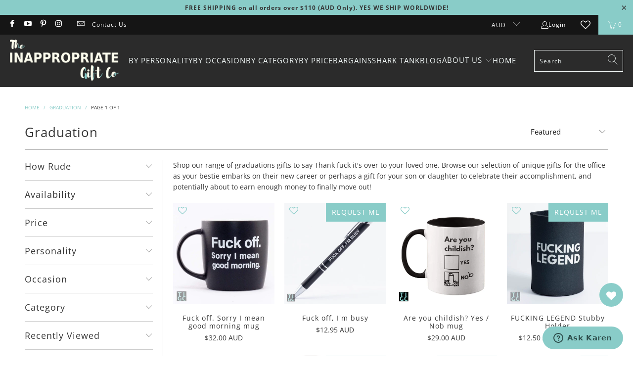

--- FILE ---
content_type: text/html; charset=utf-8
request_url: https://theinappropriategiftco.com/collections/graduation
body_size: 43356
content:


 <!DOCTYPE html>
<html class="no-js no-touch" lang="en"> <head> <meta charset="utf-8"> <meta http-equiv="cleartype" content="on"> <meta name="robots" content="index,follow"> <!-- Mobile Specific Metas --> <meta name="HandheldFriendly" content="True"> <meta name="MobileOptimized" content="320"> <meta name="viewport" content="width=device-width,initial-scale=1"> <meta name="theme-color" content="#ffffff"> <title>
        
        Graduation - The Inappropriate Gift Co</title> <meta name="description" content="Shop our range of graduations gifts to say Thank fuck it&#39;s over to your loved one. Browse our selection of unique gifts for the office as your bestie embarks on their new career or perhaps a gift for your son or daughter to celebrate their accomplishment, and potentially about to earn enough money to finally move out!"/> <!-- Preconnect Domains --> <link rel="preconnect" href="https://fonts.shopifycdn.com" /> <link rel="preconnect" href="https://cdn.shopify.com" /> <link rel="preconnect" href="https://v.shopify.com" /> <link rel="preconnect" href="https://cdn.shopifycloud.com" /> <link rel="preconnect" href="https://monorail-edge.shopifysvc.com"> <!-- fallback for browsers that don't support preconnect --> <link rel="dns-prefetch" href="https://fonts.shopifycdn.com" /> <link rel="dns-prefetch" href="https://cdn.shopify.com" /> <link rel="dns-prefetch" href="https://v.shopify.com" /> <link rel="dns-prefetch" href="https://cdn.shopifycloud.com" /> <link rel="dns-prefetch" href="https://monorail-edge.shopifysvc.com"> <!-- Preload Assets --> <link rel="preload" href="//theinappropriategiftco.com/cdn/shop/t/57/assets/fancybox.css?v=19278034316635137701747891583" as="style"> <link rel="preload" href="//theinappropriategiftco.com/cdn/shop/t/57/assets/styles.css?v=59604762760750244341762654621" as="style"> <link rel="preload" href="//theinappropriategiftco.com/cdn/shop/t/57/assets/jquery.min.js?v=81049236547974671631747891583" as="script"> <link rel="preload" href="//theinappropriategiftco.com/cdn/shop/t/57/assets/vendors.js?v=51772124549495699811747891583" as="script"> <link rel="preload" href="//theinappropriategiftco.com/cdn/shop/t/57/assets/sections.js?v=148157148783116480901747891583" as="script"> <link rel="preload" href="//theinappropriategiftco.com/cdn/shop/t/57/assets/utilities.js?v=46946557764813106181747891583" as="script"> <link rel="preload" href="//theinappropriategiftco.com/cdn/shop/t/57/assets/app.js?v=102264379074181484321747891583" as="script"> <!-- Google tag (gtag.js) --> <!-- Google tag G4A implemented by BEN --> <link rel="stylesheet" href="https://cdnjs.cloudflare.com/ajax/libs/font-awesome/4.0.0/css/font-awesome.css"> <!-- Stylesheet for Fancybox library --> <link href="//theinappropriategiftco.com/cdn/shop/t/57/assets/fancybox.css?v=19278034316635137701747891583" rel="stylesheet" type="text/css" media="all" /> <!-- Stylesheets for Turbo --> <link href="//theinappropriategiftco.com/cdn/shop/t/57/assets/styles.css?v=59604762760750244341762654621" rel="stylesheet" type="text/css" media="all" /> <script>
      window.lazySizesConfig = window.lazySizesConfig || {};

      lazySizesConfig.expand = 300;
      lazySizesConfig.loadHidden = false;

      /*! lazysizes - v5.2.2 - bgset plugin */
      !function(e,t){var a=function(){t(e.lazySizes),e.removeEventListener("lazyunveilread",a,!0)};t=t.bind(null,e,e.document),"object"==typeof module&&module.exports?t(require("lazysizes")):"function"==typeof define&&define.amd?define(["lazysizes"],t):e.lazySizes?a():e.addEventListener("lazyunveilread",a,!0)}(window,function(e,z,g){"use strict";var c,y,b,f,i,s,n,v,m;e.addEventListener&&(c=g.cfg,y=/\s+/g,b=/\s*\|\s+|\s+\|\s*/g,f=/^(.+?)(?:\s+\[\s*(.+?)\s*\])(?:\s+\[\s*(.+?)\s*\])?$/,i=/^\s*\(*\s*type\s*:\s*(.+?)\s*\)*\s*$/,s=/\(|\)|'/,n={contain:1,cover:1},v=function(e,t){var a;t&&((a=t.match(i))&&a[1]?e.setAttribute("type",a[1]):e.setAttribute("media",c.customMedia[t]||t))},m=function(e){var t,a,i,r;e.target._lazybgset&&(a=(t=e.target)._lazybgset,(i=t.currentSrc||t.src)&&((r=g.fire(a,"bgsetproxy",{src:i,useSrc:s.test(i)?JSON.stringify(i):i})).defaultPrevented||(a.style.backgroundImage="url("+r.detail.useSrc+")")),t._lazybgsetLoading&&(g.fire(a,"_lazyloaded",{},!1,!0),delete t._lazybgsetLoading))},addEventListener("lazybeforeunveil",function(e){var t,a,i,r,s,n,l,d,o,u;!e.defaultPrevented&&(t=e.target.getAttribute("data-bgset"))&&(o=e.target,(u=z.createElement("img")).alt="",u._lazybgsetLoading=!0,e.detail.firesLoad=!0,a=t,i=o,r=u,s=z.createElement("picture"),n=i.getAttribute(c.sizesAttr),l=i.getAttribute("data-ratio"),d=i.getAttribute("data-optimumx"),i._lazybgset&&i._lazybgset.parentNode==i&&i.removeChild(i._lazybgset),Object.defineProperty(r,"_lazybgset",{value:i,writable:!0}),Object.defineProperty(i,"_lazybgset",{value:s,writable:!0}),a=a.replace(y," ").split(b),s.style.display="none",r.className=c.lazyClass,1!=a.length||n||(n="auto"),a.forEach(function(e){var t,a=z.createElement("source");n&&"auto"!=n&&a.setAttribute("sizes",n),(t=e.match(f))?(a.setAttribute(c.srcsetAttr,t[1]),v(a,t[2]),v(a,t[3])):a.setAttribute(c.srcsetAttr,e),s.appendChild(a)}),n&&(r.setAttribute(c.sizesAttr,n),i.removeAttribute(c.sizesAttr),i.removeAttribute("sizes")),d&&r.setAttribute("data-optimumx",d),l&&r.setAttribute("data-ratio",l),s.appendChild(r),i.appendChild(s),setTimeout(function(){g.loader.unveil(u),g.rAF(function(){g.fire(u,"_lazyloaded",{},!0,!0),u.complete&&m({target:u})})}))}),z.addEventListener("load",m,!0),e.addEventListener("lazybeforesizes",function(e){var t,a,i,r;e.detail.instance==g&&e.target._lazybgset&&e.detail.dataAttr&&(t=e.target._lazybgset,i=t,r=(getComputedStyle(i)||{getPropertyValue:function(){}}).getPropertyValue("background-size"),!n[r]&&n[i.style.backgroundSize]&&(r=i.style.backgroundSize),n[a=r]&&(e.target._lazysizesParentFit=a,g.rAF(function(){e.target.setAttribute("data-parent-fit",a),e.target._lazysizesParentFit&&delete e.target._lazysizesParentFit})))},!0),z.documentElement.addEventListener("lazybeforesizes",function(e){var t,a;!e.defaultPrevented&&e.target._lazybgset&&e.detail.instance==g&&(e.detail.width=(t=e.target._lazybgset,a=g.gW(t,t.parentNode),(!t._lazysizesWidth||a>t._lazysizesWidth)&&(t._lazysizesWidth=a),t._lazysizesWidth))}))});

      /*! lazysizes - v5.2.2 */
      !function(e){var t=function(u,D,f){"use strict";var k,H;if(function(){var e;var t={lazyClass:"lazyload",loadedClass:"lazyloaded",loadingClass:"lazyloading",preloadClass:"lazypreload",errorClass:"lazyerror",autosizesClass:"lazyautosizes",srcAttr:"data-src",srcsetAttr:"data-srcset",sizesAttr:"data-sizes",minSize:40,customMedia:{},init:true,expFactor:1.5,hFac:.8,loadMode:2,loadHidden:true,ricTimeout:0,throttleDelay:125};H=u.lazySizesConfig||u.lazysizesConfig||{};for(e in t){if(!(e in H)){H[e]=t[e]}}}(),!D||!D.getElementsByClassName){return{init:function(){},cfg:H,noSupport:true}}var O=D.documentElement,a=u.HTMLPictureElement,P="addEventListener",$="getAttribute",q=u[P].bind(u),I=u.setTimeout,U=u.requestAnimationFrame||I,l=u.requestIdleCallback,j=/^picture$/i,r=["load","error","lazyincluded","_lazyloaded"],i={},G=Array.prototype.forEach,J=function(e,t){if(!i[t]){i[t]=new RegExp("(\\s|^)"+t+"(\\s|$)")}return i[t].test(e[$]("class")||"")&&i[t]},K=function(e,t){if(!J(e,t)){e.setAttribute("class",(e[$]("class")||"").trim()+" "+t)}},Q=function(e,t){var i;if(i=J(e,t)){e.setAttribute("class",(e[$]("class")||"").replace(i," "))}},V=function(t,i,e){var a=e?P:"removeEventListener";if(e){V(t,i)}r.forEach(function(e){t[a](e,i)})},X=function(e,t,i,a,r){var n=D.createEvent("Event");if(!i){i={}}i.instance=k;n.initEvent(t,!a,!r);n.detail=i;e.dispatchEvent(n);return n},Y=function(e,t){var i;if(!a&&(i=u.picturefill||H.pf)){if(t&&t.src&&!e[$]("srcset")){e.setAttribute("srcset",t.src)}i({reevaluate:true,elements:[e]})}else if(t&&t.src){e.src=t.src}},Z=function(e,t){return(getComputedStyle(e,null)||{})[t]},s=function(e,t,i){i=i||e.offsetWidth;while(i<H.minSize&&t&&!e._lazysizesWidth){i=t.offsetWidth;t=t.parentNode}return i},ee=function(){var i,a;var t=[];var r=[];var n=t;var s=function(){var e=n;n=t.length?r:t;i=true;a=false;while(e.length){e.shift()()}i=false};var e=function(e,t){if(i&&!t){e.apply(this,arguments)}else{n.push(e);if(!a){a=true;(D.hidden?I:U)(s)}}};e._lsFlush=s;return e}(),te=function(i,e){return e?function(){ee(i)}:function(){var e=this;var t=arguments;ee(function(){i.apply(e,t)})}},ie=function(e){var i;var a=0;var r=H.throttleDelay;var n=H.ricTimeout;var t=function(){i=false;a=f.now();e()};var s=l&&n>49?function(){l(t,{timeout:n});if(n!==H.ricTimeout){n=H.ricTimeout}}:te(function(){I(t)},true);return function(e){var t;if(e=e===true){n=33}if(i){return}i=true;t=r-(f.now()-a);if(t<0){t=0}if(e||t<9){s()}else{I(s,t)}}},ae=function(e){var t,i;var a=99;var r=function(){t=null;e()};var n=function(){var e=f.now()-i;if(e<a){I(n,a-e)}else{(l||r)(r)}};return function(){i=f.now();if(!t){t=I(n,a)}}},e=function(){var v,m,c,h,e;var y,z,g,p,C,b,A;var n=/^img$/i;var d=/^iframe$/i;var E="onscroll"in u&&!/(gle|ing)bot/.test(navigator.userAgent);var _=0;var w=0;var N=0;var M=-1;var x=function(e){N--;if(!e||N<0||!e.target){N=0}};var W=function(e){if(A==null){A=Z(D.body,"visibility")=="hidden"}return A||!(Z(e.parentNode,"visibility")=="hidden"&&Z(e,"visibility")=="hidden")};var S=function(e,t){var i;var a=e;var r=W(e);g-=t;b+=t;p-=t;C+=t;while(r&&(a=a.offsetParent)&&a!=D.body&&a!=O){r=(Z(a,"opacity")||1)>0;if(r&&Z(a,"overflow")!="visible"){i=a.getBoundingClientRect();r=C>i.left&&p<i.right&&b>i.top-1&&g<i.bottom+1}}return r};var t=function(){var e,t,i,a,r,n,s,l,o,u,f,c;var d=k.elements;if((h=H.loadMode)&&N<8&&(e=d.length)){t=0;M++;for(;t<e;t++){if(!d[t]||d[t]._lazyRace){continue}if(!E||k.prematureUnveil&&k.prematureUnveil(d[t])){R(d[t]);continue}if(!(l=d[t][$]("data-expand"))||!(n=l*1)){n=w}if(!u){u=!H.expand||H.expand<1?O.clientHeight>500&&O.clientWidth>500?500:370:H.expand;k._defEx=u;f=u*H.expFactor;c=H.hFac;A=null;if(w<f&&N<1&&M>2&&h>2&&!D.hidden){w=f;M=0}else if(h>1&&M>1&&N<6){w=u}else{w=_}}if(o!==n){y=innerWidth+n*c;z=innerHeight+n;s=n*-1;o=n}i=d[t].getBoundingClientRect();if((b=i.bottom)>=s&&(g=i.top)<=z&&(C=i.right)>=s*c&&(p=i.left)<=y&&(b||C||p||g)&&(H.loadHidden||W(d[t]))&&(m&&N<3&&!l&&(h<3||M<4)||S(d[t],n))){R(d[t]);r=true;if(N>9){break}}else if(!r&&m&&!a&&N<4&&M<4&&h>2&&(v[0]||H.preloadAfterLoad)&&(v[0]||!l&&(b||C||p||g||d[t][$](H.sizesAttr)!="auto"))){a=v[0]||d[t]}}if(a&&!r){R(a)}}};var i=ie(t);var B=function(e){var t=e.target;if(t._lazyCache){delete t._lazyCache;return}x(e);K(t,H.loadedClass);Q(t,H.loadingClass);V(t,L);X(t,"lazyloaded")};var a=te(B);var L=function(e){a({target:e.target})};var T=function(t,i){try{t.contentWindow.location.replace(i)}catch(e){t.src=i}};var F=function(e){var t;var i=e[$](H.srcsetAttr);if(t=H.customMedia[e[$]("data-media")||e[$]("media")]){e.setAttribute("media",t)}if(i){e.setAttribute("srcset",i)}};var s=te(function(t,e,i,a,r){var n,s,l,o,u,f;if(!(u=X(t,"lazybeforeunveil",e)).defaultPrevented){if(a){if(i){K(t,H.autosizesClass)}else{t.setAttribute("sizes",a)}}s=t[$](H.srcsetAttr);n=t[$](H.srcAttr);if(r){l=t.parentNode;o=l&&j.test(l.nodeName||"")}f=e.firesLoad||"src"in t&&(s||n||o);u={target:t};K(t,H.loadingClass);if(f){clearTimeout(c);c=I(x,2500);V(t,L,true)}if(o){G.call(l.getElementsByTagName("source"),F)}if(s){t.setAttribute("srcset",s)}else if(n&&!o){if(d.test(t.nodeName)){T(t,n)}else{t.src=n}}if(r&&(s||o)){Y(t,{src:n})}}if(t._lazyRace){delete t._lazyRace}Q(t,H.lazyClass);ee(function(){var e=t.complete&&t.naturalWidth>1;if(!f||e){if(e){K(t,"ls-is-cached")}B(u);t._lazyCache=true;I(function(){if("_lazyCache"in t){delete t._lazyCache}},9)}if(t.loading=="lazy"){N--}},true)});var R=function(e){if(e._lazyRace){return}var t;var i=n.test(e.nodeName);var a=i&&(e[$](H.sizesAttr)||e[$]("sizes"));var r=a=="auto";if((r||!m)&&i&&(e[$]("src")||e.srcset)&&!e.complete&&!J(e,H.errorClass)&&J(e,H.lazyClass)){return}t=X(e,"lazyunveilread").detail;if(r){re.updateElem(e,true,e.offsetWidth)}e._lazyRace=true;N++;s(e,t,r,a,i)};var r=ae(function(){H.loadMode=3;i()});var l=function(){if(H.loadMode==3){H.loadMode=2}r()};var o=function(){if(m){return}if(f.now()-e<999){I(o,999);return}m=true;H.loadMode=3;i();q("scroll",l,true)};return{_:function(){e=f.now();k.elements=D.getElementsByClassName(H.lazyClass);v=D.getElementsByClassName(H.lazyClass+" "+H.preloadClass);q("scroll",i,true);q("resize",i,true);q("pageshow",function(e){if(e.persisted){var t=D.querySelectorAll("."+H.loadingClass);if(t.length&&t.forEach){U(function(){t.forEach(function(e){if(e.complete){R(e)}})})}}});if(u.MutationObserver){new MutationObserver(i).observe(O,{childList:true,subtree:true,attributes:true})}else{O[P]("DOMNodeInserted",i,true);O[P]("DOMAttrModified",i,true);setInterval(i,999)}q("hashchange",i,true);["focus","mouseover","click","load","transitionend","animationend"].forEach(function(e){D[P](e,i,true)});if(/d$|^c/.test(D.readyState)){o()}else{q("load",o);D[P]("DOMContentLoaded",i);I(o,2e4)}if(k.elements.length){t();ee._lsFlush()}else{i()}},checkElems:i,unveil:R,_aLSL:l}}(),re=function(){var i;var n=te(function(e,t,i,a){var r,n,s;e._lazysizesWidth=a;a+="px";e.setAttribute("sizes",a);if(j.test(t.nodeName||"")){r=t.getElementsByTagName("source");for(n=0,s=r.length;n<s;n++){r[n].setAttribute("sizes",a)}}if(!i.detail.dataAttr){Y(e,i.detail)}});var a=function(e,t,i){var a;var r=e.parentNode;if(r){i=s(e,r,i);a=X(e,"lazybeforesizes",{width:i,dataAttr:!!t});if(!a.defaultPrevented){i=a.detail.width;if(i&&i!==e._lazysizesWidth){n(e,r,a,i)}}}};var e=function(){var e;var t=i.length;if(t){e=0;for(;e<t;e++){a(i[e])}}};var t=ae(e);return{_:function(){i=D.getElementsByClassName(H.autosizesClass);q("resize",t)},checkElems:t,updateElem:a}}(),t=function(){if(!t.i&&D.getElementsByClassName){t.i=true;re._();e._()}};return I(function(){H.init&&t()}),k={cfg:H,autoSizer:re,loader:e,init:t,uP:Y,aC:K,rC:Q,hC:J,fire:X,gW:s,rAF:ee}}(e,e.document,Date);e.lazySizes=t,"object"==typeof module&&module.exports&&(module.exports=t)}("undefined"!=typeof window?window:{});</script> <!-- Icons --> <link rel="shortcut icon" type="image/x-icon" href="//theinappropriategiftco.com/cdn/shop/files/Footer-logo_b3130aba-78ec-4b40-9138-3ee1e247d200_180x180.jpg?v=1738714539"> <link rel="apple-touch-icon" href="//theinappropriategiftco.com/cdn/shop/files/Footer-logo_b3130aba-78ec-4b40-9138-3ee1e247d200_180x180.jpg?v=1738714539"/> <link rel="apple-touch-icon" sizes="57x57" href="//theinappropriategiftco.com/cdn/shop/files/Footer-logo_b3130aba-78ec-4b40-9138-3ee1e247d200_57x57.jpg?v=1738714539"/> <link rel="apple-touch-icon" sizes="60x60" href="//theinappropriategiftco.com/cdn/shop/files/Footer-logo_b3130aba-78ec-4b40-9138-3ee1e247d200_60x60.jpg?v=1738714539"/> <link rel="apple-touch-icon" sizes="72x72" href="//theinappropriategiftco.com/cdn/shop/files/Footer-logo_b3130aba-78ec-4b40-9138-3ee1e247d200_72x72.jpg?v=1738714539"/> <link rel="apple-touch-icon" sizes="76x76" href="//theinappropriategiftco.com/cdn/shop/files/Footer-logo_b3130aba-78ec-4b40-9138-3ee1e247d200_76x76.jpg?v=1738714539"/> <link rel="apple-touch-icon" sizes="114x114" href="//theinappropriategiftco.com/cdn/shop/files/Footer-logo_b3130aba-78ec-4b40-9138-3ee1e247d200_114x114.jpg?v=1738714539"/> <link rel="apple-touch-icon" sizes="180x180" href="//theinappropriategiftco.com/cdn/shop/files/Footer-logo_b3130aba-78ec-4b40-9138-3ee1e247d200_180x180.jpg?v=1738714539"/> <link rel="apple-touch-icon" sizes="228x228" href="//theinappropriategiftco.com/cdn/shop/files/Footer-logo_b3130aba-78ec-4b40-9138-3ee1e247d200_228x228.jpg?v=1738714539"/> <link rel="canonical" href="https://theinappropriategiftco.com/collections/graduation"/> <script src="//theinappropriategiftco.com/cdn/shop/t/57/assets/jquery.min.js?v=81049236547974671631747891583" defer></script> <script type="text/javascript" src="/services/javascripts/currencies.js" data-no-instant></script> <script src="//theinappropriategiftco.com/cdn/shop/t/57/assets/currencies.js?v=24592345666779886551747891583" defer></script> <script>
      window.PXUTheme = window.PXUTheme || {};
      window.PXUTheme.version = '7.1.1';
      window.PXUTheme.name = 'Turbo';</script>
    


    
<template id="price-ui"><span class="price " data-price></span><span class="compare-at-price" data-compare-at-price></span><span class="unit-pricing" data-unit-pricing></span></template> <template id="price-ui-badge"><div class="price-ui-badge__sticker price-ui-badge__sticker--"> <span class="price-ui-badge__sticker-text" data-badge></span></div></template> <template id="price-ui__price"><span class="money" data-price></span></template> <template id="price-ui__price-range"><span class="price-min" data-price-min><span class="money" data-price></span></span> - <span class="price-max" data-price-max><span class="money" data-price></span></span></template> <template id="price-ui__unit-pricing"><span class="unit-quantity" data-unit-quantity></span> | <span class="unit-price" data-unit-price><span class="money" data-price></span></span> / <span class="unit-measurement" data-unit-measurement></span></template> <template id="price-ui-badge__percent-savings-range">Save up to <span data-price-percent></span>%</template> <template id="price-ui-badge__percent-savings">Save <span data-price-percent></span>%</template> <template id="price-ui-badge__price-savings-range">Save up to <span class="money" data-price></span></template> <template id="price-ui-badge__price-savings">Save <span class="money" data-price></span></template> <template id="price-ui-badge__on-sale">Sale</template> <template id="price-ui-badge__sold-out">REQUEST ME</template> <template id="price-ui-badge__in-stock">In stock</template> <script>
      
window.PXUTheme = window.PXUTheme || {};


window.PXUTheme.theme_settings = {};
window.PXUTheme.currency = {};
window.PXUTheme.routes = window.PXUTheme.routes || {};


window.PXUTheme.theme_settings.display_tos_checkbox = false;
window.PXUTheme.theme_settings.go_to_checkout = false;
window.PXUTheme.theme_settings.cart_action = "ajax";
window.PXUTheme.theme_settings.cart_shipping_calculator = false;


window.PXUTheme.theme_settings.collection_swatches = false;
window.PXUTheme.theme_settings.collection_secondary_image = true;


window.PXUTheme.currency.show_multiple_currencies = true;
window.PXUTheme.currency.shop_currency = "AUD";
window.PXUTheme.currency.default_currency = "AUD";
window.PXUTheme.currency.display_format = "money_with_currency_format";
window.PXUTheme.currency.money_format = "${{amount}} AUD";
window.PXUTheme.currency.money_format_no_currency = "${{amount}} AUD";
window.PXUTheme.currency.money_format_currency = "${{amount}} AUD";
window.PXUTheme.currency.native_multi_currency = false;
window.PXUTheme.currency.iso_code = "AUD";
window.PXUTheme.currency.symbol = "$";


window.PXUTheme.theme_settings.display_inventory_left = false;
window.PXUTheme.theme_settings.inventory_threshold = 10;
window.PXUTheme.theme_settings.limit_quantity = false;


window.PXUTheme.theme_settings.menu_position = null;


window.PXUTheme.theme_settings.newsletter_popup = false;
window.PXUTheme.theme_settings.newsletter_popup_days = "7";
window.PXUTheme.theme_settings.newsletter_popup_mobile = true;
window.PXUTheme.theme_settings.newsletter_popup_seconds = 30;


window.PXUTheme.theme_settings.pagination_type = "basic_pagination";


window.PXUTheme.theme_settings.enable_shopify_collection_badges = null;
window.PXUTheme.theme_settings.quick_shop_thumbnail_position = null;
window.PXUTheme.theme_settings.product_form_style = "radio";
window.PXUTheme.theme_settings.sale_banner_enabled = true;
window.PXUTheme.theme_settings.display_savings = false;
window.PXUTheme.theme_settings.display_sold_out_price = true;
window.PXUTheme.theme_settings.sold_out_text = "";
window.PXUTheme.theme_settings.free_text = "Free";
window.PXUTheme.theme_settings.video_looping = null;
window.PXUTheme.theme_settings.quick_shop_style = "popup";
window.PXUTheme.theme_settings.hover_enabled = false;


window.PXUTheme.routes.cart_url = "/cart";
window.PXUTheme.routes.root_url = "/";
window.PXUTheme.routes.search_url = "/search";
window.PXUTheme.routes.all_products_collection_url = "/collections/all";


window.PXUTheme.theme_settings.image_loading_style = "blur-up";


window.PXUTheme.theme_settings.search_option = "product";
window.PXUTheme.theme_settings.search_items_to_display = 10;
window.PXUTheme.theme_settings.enable_autocomplete = true;


window.PXUTheme.theme_settings.page_dots_enabled = false;
window.PXUTheme.theme_settings.slideshow_arrow_size = "light";


window.PXUTheme.theme_settings.quick_shop_enabled = false;


window.PXUTheme.translation = {};


window.PXUTheme.translation.agree_to_terms_warning = "You must agree with the terms and conditions to checkout.";
window.PXUTheme.translation.one_item_left = "item left";
window.PXUTheme.translation.items_left_text = "items left";
window.PXUTheme.translation.cart_savings_text = "Total Savings";
window.PXUTheme.translation.cart_discount_text = "Discount";
window.PXUTheme.translation.cart_subtotal_text = "Subtotal";
window.PXUTheme.translation.cart_remove_text = "Remove";
window.PXUTheme.translation.cart_free_text = "Free";


window.PXUTheme.translation.newsletter_success_text = "Thank you for joining our mailing list!";


window.PXUTheme.translation.notify_email = "Enter your email address...";
window.PXUTheme.translation.notify_email_value = "Translation missing: en.contact.fields.email";
window.PXUTheme.translation.notify_email_send = "Send";
window.PXUTheme.translation.notify_message_first = "Please notify me when ";
window.PXUTheme.translation.notify_message_last = " becomes available - ";
window.PXUTheme.translation.notify_success_text = "Thanks! We will notify you when this product becomes available!";


window.PXUTheme.translation.add_to_cart = "Add to Cart";
window.PXUTheme.translation.coming_soon_text = "Coming Soon";
window.PXUTheme.translation.sold_out_text = "Sold Out";
window.PXUTheme.translation.sale_text = "Sale";
window.PXUTheme.translation.savings_text = "You Save";
window.PXUTheme.translation.from_text = "from";
window.PXUTheme.translation.new_text = "New";
window.PXUTheme.translation.pre_order_text = "PREORDER NOW";
window.PXUTheme.translation.unavailable_text = "Unavailable";


window.PXUTheme.translation.all_results = "View all results";
window.PXUTheme.translation.no_results = "Sorry, no results!";


window.PXUTheme.media_queries = {};
window.PXUTheme.media_queries.small = window.matchMedia( "(max-width: 480px)" );
window.PXUTheme.media_queries.medium = window.matchMedia( "(max-width: 798px)" );
window.PXUTheme.media_queries.large = window.matchMedia( "(min-width: 799px)" );
window.PXUTheme.media_queries.larger = window.matchMedia( "(min-width: 960px)" );
window.PXUTheme.media_queries.xlarge = window.matchMedia( "(min-width: 1200px)" );
window.PXUTheme.media_queries.ie10 = window.matchMedia( "all and (-ms-high-contrast: none), (-ms-high-contrast: active)" );
window.PXUTheme.media_queries.tablet = window.matchMedia( "only screen and (min-width: 799px) and (max-width: 1024px)" );</script> <script src="//theinappropriategiftco.com/cdn/shop/t/57/assets/vendors.js?v=51772124549495699811747891583" defer></script> <script src="//theinappropriategiftco.com/cdn/shop/t/57/assets/sections.js?v=148157148783116480901747891583" defer></script> <script src="//theinappropriategiftco.com/cdn/shop/t/57/assets/utilities.js?v=46946557764813106181747891583" defer></script> <script src="//theinappropriategiftco.com/cdn/shop/t/57/assets/app.js?v=102264379074181484321747891583" defer></script> <script></script> <script>window.performance && window.performance.mark && window.performance.mark('shopify.content_for_header.start');</script><meta name="facebook-domain-verification" content="z610sjmj0ihe4xxm7km2uoxh61r28k">
<meta id="shopify-digital-wallet" name="shopify-digital-wallet" content="/24238037/digital_wallets/dialog">
<meta name="shopify-checkout-api-token" content="a2ec128f8b1f8fccc9a935c5fa05b40a">
<meta id="in-context-paypal-metadata" data-shop-id="24238037" data-venmo-supported="false" data-environment="production" data-locale="en_US" data-paypal-v4="true" data-currency="AUD">
<link rel="alternate" type="application/atom+xml" title="Feed" href="/collections/graduation.atom" />
<link rel="alternate" type="application/json+oembed" href="https://theinappropriategiftco.com/collections/graduation.oembed">
<script async="async" src="/checkouts/internal/preloads.js?locale=en-AU"></script>
<link rel="preconnect" href="https://shop.app" crossorigin="anonymous">
<script async="async" src="https://shop.app/checkouts/internal/preloads.js?locale=en-AU&shop_id=24238037" crossorigin="anonymous"></script>
<script id="apple-pay-shop-capabilities" type="application/json">{"shopId":24238037,"countryCode":"AU","currencyCode":"AUD","merchantCapabilities":["supports3DS"],"merchantId":"gid:\/\/shopify\/Shop\/24238037","merchantName":"The Inappropriate Gift Co","requiredBillingContactFields":["postalAddress","email","phone"],"requiredShippingContactFields":["postalAddress","email","phone"],"shippingType":"shipping","supportedNetworks":["visa","masterCard","amex","jcb"],"total":{"type":"pending","label":"The Inappropriate Gift Co","amount":"1.00"},"shopifyPaymentsEnabled":true,"supportsSubscriptions":true}</script>
<script id="shopify-features" type="application/json">{"accessToken":"a2ec128f8b1f8fccc9a935c5fa05b40a","betas":["rich-media-storefront-analytics"],"domain":"theinappropriategiftco.com","predictiveSearch":true,"shopId":24238037,"locale":"en"}</script>
<script>var Shopify = Shopify || {};
Shopify.shop = "inappropriategiftco.myshopify.com";
Shopify.locale = "en";
Shopify.currency = {"active":"AUD","rate":"1.0"};
Shopify.country = "AU";
Shopify.theme = {"name":"JUN-2025 - TURBO 7.1.1","id":138625646634,"schema_name":"Turbo","schema_version":"7.1.1","theme_store_id":null,"role":"main"};
Shopify.theme.handle = "null";
Shopify.theme.style = {"id":null,"handle":null};
Shopify.cdnHost = "theinappropriategiftco.com/cdn";
Shopify.routes = Shopify.routes || {};
Shopify.routes.root = "/";</script>
<script type="module">!function(o){(o.Shopify=o.Shopify||{}).modules=!0}(window);</script>
<script>!function(o){function n(){var o=[];function n(){o.push(Array.prototype.slice.apply(arguments))}return n.q=o,n}var t=o.Shopify=o.Shopify||{};t.loadFeatures=n(),t.autoloadFeatures=n()}(window);</script>
<script>
  window.ShopifyPay = window.ShopifyPay || {};
  window.ShopifyPay.apiHost = "shop.app\/pay";
  window.ShopifyPay.redirectState = null;
</script>
<script id="shop-js-analytics" type="application/json">{"pageType":"collection"}</script>
<script defer="defer" async type="module" src="//theinappropriategiftco.com/cdn/shopifycloud/shop-js/modules/v2/client.init-shop-cart-sync_DRRuZ9Jb.en.esm.js"></script>
<script defer="defer" async type="module" src="//theinappropriategiftco.com/cdn/shopifycloud/shop-js/modules/v2/chunk.common_Bq80O0pE.esm.js"></script>
<script type="module">
  await import("//theinappropriategiftco.com/cdn/shopifycloud/shop-js/modules/v2/client.init-shop-cart-sync_DRRuZ9Jb.en.esm.js");
await import("//theinappropriategiftco.com/cdn/shopifycloud/shop-js/modules/v2/chunk.common_Bq80O0pE.esm.js");

  window.Shopify.SignInWithShop?.initShopCartSync?.({"fedCMEnabled":true,"windoidEnabled":true});

</script>
<script>
  window.Shopify = window.Shopify || {};
  if (!window.Shopify.featureAssets) window.Shopify.featureAssets = {};
  window.Shopify.featureAssets['shop-js'] = {"shop-cart-sync":["modules/v2/client.shop-cart-sync_CY6GlUyO.en.esm.js","modules/v2/chunk.common_Bq80O0pE.esm.js"],"init-fed-cm":["modules/v2/client.init-fed-cm_rCPA2mwL.en.esm.js","modules/v2/chunk.common_Bq80O0pE.esm.js"],"shop-button":["modules/v2/client.shop-button_BbiiMs1V.en.esm.js","modules/v2/chunk.common_Bq80O0pE.esm.js"],"init-windoid":["modules/v2/client.init-windoid_CeH2ldPv.en.esm.js","modules/v2/chunk.common_Bq80O0pE.esm.js"],"init-shop-cart-sync":["modules/v2/client.init-shop-cart-sync_DRRuZ9Jb.en.esm.js","modules/v2/chunk.common_Bq80O0pE.esm.js"],"shop-cash-offers":["modules/v2/client.shop-cash-offers_DA_Qgce8.en.esm.js","modules/v2/chunk.common_Bq80O0pE.esm.js","modules/v2/chunk.modal_OrVZAp2A.esm.js"],"init-shop-email-lookup-coordinator":["modules/v2/client.init-shop-email-lookup-coordinator_Boi2XQpp.en.esm.js","modules/v2/chunk.common_Bq80O0pE.esm.js"],"shop-toast-manager":["modules/v2/client.shop-toast-manager_DFZ6KygB.en.esm.js","modules/v2/chunk.common_Bq80O0pE.esm.js"],"avatar":["modules/v2/client.avatar_BTnouDA3.en.esm.js"],"pay-button":["modules/v2/client.pay-button_Dggf_qxG.en.esm.js","modules/v2/chunk.common_Bq80O0pE.esm.js"],"init-customer-accounts-sign-up":["modules/v2/client.init-customer-accounts-sign-up_DBLY8aTL.en.esm.js","modules/v2/client.shop-login-button_DXWcN-dk.en.esm.js","modules/v2/chunk.common_Bq80O0pE.esm.js","modules/v2/chunk.modal_OrVZAp2A.esm.js"],"shop-login-button":["modules/v2/client.shop-login-button_DXWcN-dk.en.esm.js","modules/v2/chunk.common_Bq80O0pE.esm.js","modules/v2/chunk.modal_OrVZAp2A.esm.js"],"init-shop-for-new-customer-accounts":["modules/v2/client.init-shop-for-new-customer-accounts_C4srtWVy.en.esm.js","modules/v2/client.shop-login-button_DXWcN-dk.en.esm.js","modules/v2/chunk.common_Bq80O0pE.esm.js","modules/v2/chunk.modal_OrVZAp2A.esm.js"],"init-customer-accounts":["modules/v2/client.init-customer-accounts_B87wJPkU.en.esm.js","modules/v2/client.shop-login-button_DXWcN-dk.en.esm.js","modules/v2/chunk.common_Bq80O0pE.esm.js","modules/v2/chunk.modal_OrVZAp2A.esm.js"],"shop-follow-button":["modules/v2/client.shop-follow-button_73Y7kLC8.en.esm.js","modules/v2/chunk.common_Bq80O0pE.esm.js","modules/v2/chunk.modal_OrVZAp2A.esm.js"],"checkout-modal":["modules/v2/client.checkout-modal_cwDmpVG-.en.esm.js","modules/v2/chunk.common_Bq80O0pE.esm.js","modules/v2/chunk.modal_OrVZAp2A.esm.js"],"lead-capture":["modules/v2/client.lead-capture_BhKPkfCX.en.esm.js","modules/v2/chunk.common_Bq80O0pE.esm.js","modules/v2/chunk.modal_OrVZAp2A.esm.js"],"shop-login":["modules/v2/client.shop-login_DUQNAY7C.en.esm.js","modules/v2/chunk.common_Bq80O0pE.esm.js","modules/v2/chunk.modal_OrVZAp2A.esm.js"],"payment-terms":["modules/v2/client.payment-terms_vFzUuRO4.en.esm.js","modules/v2/chunk.common_Bq80O0pE.esm.js","modules/v2/chunk.modal_OrVZAp2A.esm.js"]};
</script>
<script>(function() {
  var isLoaded = false;
  function asyncLoad() {
    if (isLoaded) return;
    isLoaded = true;
    var urls = ["\/\/www.powr.io\/powr.js?powr-token=inappropriategiftco.myshopify.com\u0026external-type=shopify\u0026shop=inappropriategiftco.myshopify.com","https:\/\/d23dclunsivw3h.cloudfront.net\/redirect-app.js?shop=inappropriategiftco.myshopify.com","https:\/\/zooomyapps.com\/wishlist\/ZooomyOrders.js?shop=inappropriategiftco.myshopify.com","https:\/\/cdn.nfcube.com\/cd3883a5fb5c1e2544381c28e18ec327.js?shop=inappropriategiftco.myshopify.com"];
    for (var i = 0; i <urls.length; i++) {
      var s = document.createElement('script');
      s.type = 'text/javascript';
      s.async = true;
      s.src = urls[i];
      var x = document.getElementsByTagName('script')[0];
      x.parentNode.insertBefore(s, x);
    }
  };
  if(window.attachEvent) {
    window.attachEvent('onload', asyncLoad);
  } else {
    window.addEventListener('load', asyncLoad, false);
  }
})();</script>
<script id="__st">var __st={"a":24238037,"offset":36000,"reqid":"4f407bb9-8b5d-4eb4-8b6e-b909221b6fa3-1763692629","pageurl":"theinappropriategiftco.com\/collections\/graduation","u":"0ab14db21ac0","p":"collection","rtyp":"collection","rid":269740179498};</script>
<script>window.ShopifyPaypalV4VisibilityTracking = true;</script>
<script id="captcha-bootstrap">!function(){'use strict';const t='contact',e='account',n='new_comment',o=[[t,t],['blogs',n],['comments',n],[t,'customer']],c=[[e,'customer_login'],[e,'guest_login'],[e,'recover_customer_password'],[e,'create_customer']],r=t=>t.map((([t,e])=>`form[action*='/${t}']:not([data-nocaptcha='true']) input[name='form_type'][value='${e}']`)).join(','),a=t=>()=>t?[...document.querySelectorAll(t)].map((t=>t.form)):[];function s(){const t=[...o],e=r(t);return a(e)}const i='password',u='form_key',d=['recaptcha-v3-token','g-recaptcha-response','h-captcha-response',i],f=()=>{try{return window.sessionStorage}catch{return}},m='__shopify_v',_=t=>t.elements[u];function p(t,e,n=!1){try{const o=window.sessionStorage,c=JSON.parse(o.getItem(e)),{data:r}=function(t){const{data:e,action:n}=t;return t[m]||n?{data:e,action:n}:{data:t,action:n}}(c);for(const[e,n]of Object.entries(r))t.elements[e]&&(t.elements[e].value=n);n&&o.removeItem(e)}catch(o){console.error('form repopulation failed',{error:o})}}const l='form_type',E='cptcha';function T(t){t.dataset[E]=!0}const w=window,h=w.document,L='Shopify',v='ce_forms',y='captcha';let A=!1;((t,e)=>{const n=(g='f06e6c50-85a8-45c8-87d0-21a2b65856fe',I='https://cdn.shopify.com/shopifycloud/storefront-forms-hcaptcha/ce_storefront_forms_captcha_hcaptcha.v1.5.2.iife.js',D={infoText:'Protected by hCaptcha',privacyText:'Privacy',termsText:'Terms'},(t,e,n)=>{const o=w[L][v],c=o.bindForm;if(c)return c(t,g,e,D).then(n);var r;o.q.push([[t,g,e,D],n]),r=I,A||(h.body.append(Object.assign(h.createElement('script'),{id:'captcha-provider',async:!0,src:r})),A=!0)});var g,I,D;w[L]=w[L]||{},w[L][v]=w[L][v]||{},w[L][v].q=[],w[L][y]=w[L][y]||{},w[L][y].protect=function(t,e){n(t,void 0,e),T(t)},Object.freeze(w[L][y]),function(t,e,n,w,h,L){const[v,y,A,g]=function(t,e,n){const i=e?o:[],u=t?c:[],d=[...i,...u],f=r(d),m=r(i),_=r(d.filter((([t,e])=>n.includes(e))));return[a(f),a(m),a(_),s()]}(w,h,L),I=t=>{const e=t.target;return e instanceof HTMLFormElement?e:e&&e.form},D=t=>v().includes(t);t.addEventListener('submit',(t=>{const e=I(t);if(!e)return;const n=D(e)&&!e.dataset.hcaptchaBound&&!e.dataset.recaptchaBound,o=_(e),c=g().includes(e)&&(!o||!o.value);(n||c)&&t.preventDefault(),c&&!n&&(function(t){try{if(!f())return;!function(t){const e=f();if(!e)return;const n=_(t);if(!n)return;const o=n.value;o&&e.removeItem(o)}(t);const e=Array.from(Array(32),(()=>Math.random().toString(36)[2])).join('');!function(t,e){_(t)||t.append(Object.assign(document.createElement('input'),{type:'hidden',name:u})),t.elements[u].value=e}(t,e),function(t,e){const n=f();if(!n)return;const o=[...t.querySelectorAll(`input[type='${i}']`)].map((({name:t})=>t)),c=[...d,...o],r={};for(const[a,s]of new FormData(t).entries())c.includes(a)||(r[a]=s);n.setItem(e,JSON.stringify({[m]:1,action:t.action,data:r}))}(t,e)}catch(e){console.error('failed to persist form',e)}}(e),e.submit())}));const S=(t,e)=>{t&&!t.dataset[E]&&(n(t,e.some((e=>e===t))),T(t))};for(const o of['focusin','change'])t.addEventListener(o,(t=>{const e=I(t);D(e)&&S(e,y())}));const B=e.get('form_key'),M=e.get(l),P=B&&M;t.addEventListener('DOMContentLoaded',(()=>{const t=y();if(P)for(const e of t)e.elements[l].value===M&&p(e,B);[...new Set([...A(),...v().filter((t=>'true'===t.dataset.shopifyCaptcha))])].forEach((e=>S(e,t)))}))}(h,new URLSearchParams(w.location.search),n,t,e,['guest_login'])})(!0,!0)}();</script>
<script integrity="sha256-52AcMU7V7pcBOXWImdc/TAGTFKeNjmkeM1Pvks/DTgc=" data-source-attribution="shopify.loadfeatures" defer="defer" src="//theinappropriategiftco.com/cdn/shopifycloud/storefront/assets/storefront/load_feature-81c60534.js" crossorigin="anonymous"></script>
<script crossorigin="anonymous" defer="defer" src="//theinappropriategiftco.com/cdn/shopifycloud/storefront/assets/shopify_pay/storefront-65b4c6d7.js?v=20250812"></script>
<script data-source-attribution="shopify.dynamic_checkout.dynamic.init">var Shopify=Shopify||{};Shopify.PaymentButton=Shopify.PaymentButton||{isStorefrontPortableWallets:!0,init:function(){window.Shopify.PaymentButton.init=function(){};var t=document.createElement("script");t.src="https://theinappropriategiftco.com/cdn/shopifycloud/portable-wallets/latest/portable-wallets.en.js",t.type="module",document.head.appendChild(t)}};
</script>
<script data-source-attribution="shopify.dynamic_checkout.buyer_consent">
  function portableWalletsHideBuyerConsent(e){var t=document.getElementById("shopify-buyer-consent"),n=document.getElementById("shopify-subscription-policy-button");t&&n&&(t.classList.add("hidden"),t.setAttribute("aria-hidden","true"),n.removeEventListener("click",e))}function portableWalletsShowBuyerConsent(e){var t=document.getElementById("shopify-buyer-consent"),n=document.getElementById("shopify-subscription-policy-button");t&&n&&(t.classList.remove("hidden"),t.removeAttribute("aria-hidden"),n.addEventListener("click",e))}window.Shopify?.PaymentButton&&(window.Shopify.PaymentButton.hideBuyerConsent=portableWalletsHideBuyerConsent,window.Shopify.PaymentButton.showBuyerConsent=portableWalletsShowBuyerConsent);
</script>
<script data-source-attribution="shopify.dynamic_checkout.cart.bootstrap">document.addEventListener("DOMContentLoaded",(function(){function t(){return document.querySelector("shopify-accelerated-checkout-cart, shopify-accelerated-checkout")}if(t())Shopify.PaymentButton.init();else{new MutationObserver((function(e,n){t()&&(Shopify.PaymentButton.init(),n.disconnect())})).observe(document.body,{childList:!0,subtree:!0})}}));
</script>
<script id='scb4127' type='text/javascript' async='' src='https://theinappropriategiftco.com/cdn/shopifycloud/privacy-banner/storefront-banner.js'></script><link id="shopify-accelerated-checkout-styles" rel="stylesheet" media="screen" href="https://theinappropriategiftco.com/cdn/shopifycloud/portable-wallets/latest/accelerated-checkout-backwards-compat.css" crossorigin="anonymous">
<style id="shopify-accelerated-checkout-cart">
        #shopify-buyer-consent {
  margin-top: 1em;
  display: inline-block;
  width: 100%;
}

#shopify-buyer-consent.hidden {
  display: none;
}

#shopify-subscription-policy-button {
  background: none;
  border: none;
  padding: 0;
  text-decoration: underline;
  font-size: inherit;
  cursor: pointer;
}

#shopify-subscription-policy-button::before {
  box-shadow: none;
}

      </style>

<script>window.performance && window.performance.mark && window.performance.mark('shopify.content_for_header.end');</script>

    

<meta name="author" content="The Inappropriate Gift Co">
<meta property="og:url" content="https://theinappropriategiftco.com/collections/graduation">
<meta property="og:site_name" content="The Inappropriate Gift Co"> <meta property="og:type" content="product.group"> <meta property="og:title" content="Graduation"> <meta property="og:image" content="https://theinappropriategiftco.com/cdn/shop/collections/Graduation_600x.jpg?v=1681965966"> <meta property="og:image:secure_url" content="https://theinappropriategiftco.com/cdn/shop/collections/Graduation_600x.jpg?v=1681965966"> <meta property="og:image:width" content="800"> <meta property="og:image:height" content="800"> <meta property="og:image:alt" content="Graduation"> <meta property="og:image" content="https://theinappropriategiftco.com/cdn/shop/products/tigc-the-inappropriate-gift-co-fuck-off-sorry-i-mean-good-morning-mug-28583305642026_600x.jpg?v=1632108299"> <meta property="og:image:secure_url" content="https://theinappropriategiftco.com/cdn/shop/products/tigc-the-inappropriate-gift-co-fuck-off-sorry-i-mean-good-morning-mug-28583305642026_600x.jpg?v=1632108299"> <meta property="og:description" content="Shop our range of graduations gifts to say Thank fuck it&#39;s over to your loved one. Browse our selection of unique gifts for the office as your bestie embarks on their new career or perhaps a gift for your son or daughter to celebrate their accomplishment, and potentially about to earn enough money to finally move out!">




<meta name="twitter:card" content="summary"> <!-- Microsoft Clarity code implemented by BEN 20/5/2025-->
<script type="text/javascript">
    (function(c,l,a,r,i,t,y){
        c[a]=c[a]||function(){(c[a].q=c[a].q||[]).push(arguments)};
        t=l.createElement(r);t.async=1;t.src="https://www.clarity.ms/tag/"+i;
        y=l.getElementsByTagName(r)[0];y.parentNode.insertBefore(t,y);
    })(window, document, "clarity", "script", "rmfyyp9pst");
</script> <!-- Microsoft Clarity Google Analytis Tag code implemented by BEN 20/5/2025-->
<script type="text/javascript">
    (function(c,l,a,r,i,t,y){
        c[a]=c[a]||function(){(c[a].q=c[a].q||[]).push(arguments)};
        t=l.createElement(r);t.async=1;t.src="https://www.clarity.ms/tag/"+i;
        y=l.getElementsByTagName(r)[0];y.parentNode.insertBefore(t,y);
    })(window, document, "clarity", "script", "rmgb4l1b64");
</script><!-- BEGIN app block: shopify://apps/klaviyo-email-marketing-sms/blocks/klaviyo-onsite-embed/2632fe16-c075-4321-a88b-50b567f42507 -->












  <script async src="https://static.klaviyo.com/onsite/js/Qc2MhR/klaviyo.js?company_id=Qc2MhR"></script>
  <script>!function(){if(!window.klaviyo){window._klOnsite=window._klOnsite||[];try{window.klaviyo=new Proxy({},{get:function(n,i){return"push"===i?function(){var n;(n=window._klOnsite).push.apply(n,arguments)}:function(){for(var n=arguments.length,o=new Array(n),w=0;w<n;w++)o[w]=arguments[w];var t="function"==typeof o[o.length-1]?o.pop():void 0,e=new Promise((function(n){window._klOnsite.push([i].concat(o,[function(i){t&&t(i),n(i)}]))}));return e}}})}catch(n){window.klaviyo=window.klaviyo||[],window.klaviyo.push=function(){var n;(n=window._klOnsite).push.apply(n,arguments)}}}}();</script>

  




  <script>
    window.klaviyoReviewsProductDesignMode = false
  </script>







<!-- END app block --><script src="https://cdn.shopify.com/extensions/019a503a-3656-7a7c-8964-b48bf7727ebf/klaviyo-email-marketing-38/assets/app.js" type="text/javascript" defer="defer"></script>
<link href="https://cdn.shopify.com/extensions/019a503a-3656-7a7c-8964-b48bf7727ebf/klaviyo-email-marketing-38/assets/app.css" rel="stylesheet" type="text/css" media="all">
<link href="https://monorail-edge.shopifysvc.com" rel="dns-prefetch">
<script>(function(){if ("sendBeacon" in navigator && "performance" in window) {try {var session_token_from_headers = performance.getEntriesByType('navigation')[0].serverTiming.find(x => x.name == '_s').description;} catch {var session_token_from_headers = undefined;}var session_cookie_matches = document.cookie.match(/_shopify_s=([^;]*)/);var session_token_from_cookie = session_cookie_matches && session_cookie_matches.length === 2 ? session_cookie_matches[1] : "";var session_token = session_token_from_headers || session_token_from_cookie || "";function handle_abandonment_event(e) {var entries = performance.getEntries().filter(function(entry) {return /monorail-edge.shopifysvc.com/.test(entry.name);});if (!window.abandonment_tracked && entries.length === 0) {window.abandonment_tracked = true;var currentMs = Date.now();var navigation_start = performance.timing.navigationStart;var payload = {shop_id: 24238037,url: window.location.href,navigation_start,duration: currentMs - navigation_start,session_token,page_type: "collection"};window.navigator.sendBeacon("https://monorail-edge.shopifysvc.com/v1/produce", JSON.stringify({schema_id: "online_store_buyer_site_abandonment/1.1",payload: payload,metadata: {event_created_at_ms: currentMs,event_sent_at_ms: currentMs}}));}}window.addEventListener('pagehide', handle_abandonment_event);}}());</script>
<script id="web-pixels-manager-setup">(function e(e,d,r,n,o){if(void 0===o&&(o={}),!Boolean(null===(a=null===(i=window.Shopify)||void 0===i?void 0:i.analytics)||void 0===a?void 0:a.replayQueue)){var i,a;window.Shopify=window.Shopify||{};var t=window.Shopify;t.analytics=t.analytics||{};var s=t.analytics;s.replayQueue=[],s.publish=function(e,d,r){return s.replayQueue.push([e,d,r]),!0};try{self.performance.mark("wpm:start")}catch(e){}var l=function(){var e={modern:/Edge?\/(1{2}[4-9]|1[2-9]\d|[2-9]\d{2}|\d{4,})\.\d+(\.\d+|)|Firefox\/(1{2}[4-9]|1[2-9]\d|[2-9]\d{2}|\d{4,})\.\d+(\.\d+|)|Chrom(ium|e)\/(9{2}|\d{3,})\.\d+(\.\d+|)|(Maci|X1{2}).+ Version\/(15\.\d+|(1[6-9]|[2-9]\d|\d{3,})\.\d+)([,.]\d+|)( \(\w+\)|)( Mobile\/\w+|) Safari\/|Chrome.+OPR\/(9{2}|\d{3,})\.\d+\.\d+|(CPU[ +]OS|iPhone[ +]OS|CPU[ +]iPhone|CPU IPhone OS|CPU iPad OS)[ +]+(15[._]\d+|(1[6-9]|[2-9]\d|\d{3,})[._]\d+)([._]\d+|)|Android:?[ /-](13[3-9]|1[4-9]\d|[2-9]\d{2}|\d{4,})(\.\d+|)(\.\d+|)|Android.+Firefox\/(13[5-9]|1[4-9]\d|[2-9]\d{2}|\d{4,})\.\d+(\.\d+|)|Android.+Chrom(ium|e)\/(13[3-9]|1[4-9]\d|[2-9]\d{2}|\d{4,})\.\d+(\.\d+|)|SamsungBrowser\/([2-9]\d|\d{3,})\.\d+/,legacy:/Edge?\/(1[6-9]|[2-9]\d|\d{3,})\.\d+(\.\d+|)|Firefox\/(5[4-9]|[6-9]\d|\d{3,})\.\d+(\.\d+|)|Chrom(ium|e)\/(5[1-9]|[6-9]\d|\d{3,})\.\d+(\.\d+|)([\d.]+$|.*Safari\/(?![\d.]+ Edge\/[\d.]+$))|(Maci|X1{2}).+ Version\/(10\.\d+|(1[1-9]|[2-9]\d|\d{3,})\.\d+)([,.]\d+|)( \(\w+\)|)( Mobile\/\w+|) Safari\/|Chrome.+OPR\/(3[89]|[4-9]\d|\d{3,})\.\d+\.\d+|(CPU[ +]OS|iPhone[ +]OS|CPU[ +]iPhone|CPU IPhone OS|CPU iPad OS)[ +]+(10[._]\d+|(1[1-9]|[2-9]\d|\d{3,})[._]\d+)([._]\d+|)|Android:?[ /-](13[3-9]|1[4-9]\d|[2-9]\d{2}|\d{4,})(\.\d+|)(\.\d+|)|Mobile Safari.+OPR\/([89]\d|\d{3,})\.\d+\.\d+|Android.+Firefox\/(13[5-9]|1[4-9]\d|[2-9]\d{2}|\d{4,})\.\d+(\.\d+|)|Android.+Chrom(ium|e)\/(13[3-9]|1[4-9]\d|[2-9]\d{2}|\d{4,})\.\d+(\.\d+|)|Android.+(UC? ?Browser|UCWEB|U3)[ /]?(15\.([5-9]|\d{2,})|(1[6-9]|[2-9]\d|\d{3,})\.\d+)\.\d+|SamsungBrowser\/(5\.\d+|([6-9]|\d{2,})\.\d+)|Android.+MQ{2}Browser\/(14(\.(9|\d{2,})|)|(1[5-9]|[2-9]\d|\d{3,})(\.\d+|))(\.\d+|)|K[Aa][Ii]OS\/(3\.\d+|([4-9]|\d{2,})\.\d+)(\.\d+|)/},d=e.modern,r=e.legacy,n=navigator.userAgent;return n.match(d)?"modern":n.match(r)?"legacy":"unknown"}(),u="modern"===l?"modern":"legacy",c=(null!=n?n:{modern:"",legacy:""})[u],f=function(e){return[e.baseUrl,"/wpm","/b",e.hashVersion,"modern"===e.buildTarget?"m":"l",".js"].join("")}({baseUrl:d,hashVersion:r,buildTarget:u}),m=function(e){var d=e.version,r=e.bundleTarget,n=e.surface,o=e.pageUrl,i=e.monorailEndpoint;return{emit:function(e){var a=e.status,t=e.errorMsg,s=(new Date).getTime(),l=JSON.stringify({metadata:{event_sent_at_ms:s},events:[{schema_id:"web_pixels_manager_load/3.1",payload:{version:d,bundle_target:r,page_url:o,status:a,surface:n,error_msg:t},metadata:{event_created_at_ms:s}}]});if(!i)return console&&console.warn&&console.warn("[Web Pixels Manager] No Monorail endpoint provided, skipping logging."),!1;try{return self.navigator.sendBeacon.bind(self.navigator)(i,l)}catch(e){}var u=new XMLHttpRequest;try{return u.open("POST",i,!0),u.setRequestHeader("Content-Type","text/plain"),u.send(l),!0}catch(e){return console&&console.warn&&console.warn("[Web Pixels Manager] Got an unhandled error while logging to Monorail."),!1}}}}({version:r,bundleTarget:l,surface:e.surface,pageUrl:self.location.href,monorailEndpoint:e.monorailEndpoint});try{o.browserTarget=l,function(e){var d=e.src,r=e.async,n=void 0===r||r,o=e.onload,i=e.onerror,a=e.sri,t=e.scriptDataAttributes,s=void 0===t?{}:t,l=document.createElement("script"),u=document.querySelector("head"),c=document.querySelector("body");if(l.async=n,l.src=d,a&&(l.integrity=a,l.crossOrigin="anonymous"),s)for(var f in s)if(Object.prototype.hasOwnProperty.call(s,f))try{l.dataset[f]=s[f]}catch(e){}if(o&&l.addEventListener("load",o),i&&l.addEventListener("error",i),u)u.appendChild(l);else{if(!c)throw new Error("Did not find a head or body element to append the script");c.appendChild(l)}}({src:f,async:!0,onload:function(){if(!function(){var e,d;return Boolean(null===(d=null===(e=window.Shopify)||void 0===e?void 0:e.analytics)||void 0===d?void 0:d.initialized)}()){var d=window.webPixelsManager.init(e)||void 0;if(d){var r=window.Shopify.analytics;r.replayQueue.forEach((function(e){var r=e[0],n=e[1],o=e[2];d.publishCustomEvent(r,n,o)})),r.replayQueue=[],r.publish=d.publishCustomEvent,r.visitor=d.visitor,r.initialized=!0}}},onerror:function(){return m.emit({status:"failed",errorMsg:"".concat(f," has failed to load")})},sri:function(e){var d=/^sha384-[A-Za-z0-9+/=]+$/;return"string"==typeof e&&d.test(e)}(c)?c:"",scriptDataAttributes:o}),m.emit({status:"loading"})}catch(e){m.emit({status:"failed",errorMsg:(null==e?void 0:e.message)||"Unknown error"})}}})({shopId: 24238037,storefrontBaseUrl: "https://theinappropriategiftco.com",extensionsBaseUrl: "https://extensions.shopifycdn.com/cdn/shopifycloud/web-pixels-manager",monorailEndpoint: "https://monorail-edge.shopifysvc.com/unstable/produce_batch",surface: "storefront-renderer",enabledBetaFlags: ["2dca8a86"],webPixelsConfigList: [{"id":"1206091818","configuration":"{\"accountID\":\"Qc2MhR\",\"webPixelConfig\":\"eyJlbmFibGVBZGRlZFRvQ2FydEV2ZW50cyI6IHRydWV9\"}","eventPayloadVersion":"v1","runtimeContext":"STRICT","scriptVersion":"9a3e1117c25e3d7955a2b89bcfe1cdfd","type":"APP","apiClientId":123074,"privacyPurposes":["ANALYTICS","MARKETING"],"dataSharingAdjustments":{"protectedCustomerApprovalScopes":["read_customer_address","read_customer_email","read_customer_name","read_customer_personal_data","read_customer_phone"]}},{"id":"339968042","configuration":"{\"config\":\"{\\\"google_tag_ids\\\":[\\\"G-6SG0SBEK7G\\\",\\\"GT-5TPCKWV\\\"],\\\"target_country\\\":\\\"AU\\\",\\\"gtag_events\\\":[{\\\"type\\\":\\\"search\\\",\\\"action_label\\\":\\\"G-6SG0SBEK7G\\\"},{\\\"type\\\":\\\"begin_checkout\\\",\\\"action_label\\\":\\\"G-6SG0SBEK7G\\\"},{\\\"type\\\":\\\"view_item\\\",\\\"action_label\\\":[\\\"G-6SG0SBEK7G\\\",\\\"MC-ZCDEKGKYDB\\\"]},{\\\"type\\\":\\\"purchase\\\",\\\"action_label\\\":[\\\"G-6SG0SBEK7G\\\",\\\"MC-ZCDEKGKYDB\\\"]},{\\\"type\\\":\\\"page_view\\\",\\\"action_label\\\":[\\\"G-6SG0SBEK7G\\\",\\\"MC-ZCDEKGKYDB\\\"]},{\\\"type\\\":\\\"add_payment_info\\\",\\\"action_label\\\":\\\"G-6SG0SBEK7G\\\"},{\\\"type\\\":\\\"add_to_cart\\\",\\\"action_label\\\":\\\"G-6SG0SBEK7G\\\"}],\\\"enable_monitoring_mode\\\":false}\"}","eventPayloadVersion":"v1","runtimeContext":"OPEN","scriptVersion":"b2a88bafab3e21179ed38636efcd8a93","type":"APP","apiClientId":1780363,"privacyPurposes":[],"dataSharingAdjustments":{"protectedCustomerApprovalScopes":["read_customer_address","read_customer_email","read_customer_name","read_customer_personal_data","read_customer_phone"]}},{"id":"302645290","configuration":"{\"pixelCode\":\"CO8UK5RC77U12PUS5N40\"}","eventPayloadVersion":"v1","runtimeContext":"STRICT","scriptVersion":"22e92c2ad45662f435e4801458fb78cc","type":"APP","apiClientId":4383523,"privacyPurposes":["ANALYTICS","MARKETING","SALE_OF_DATA"],"dataSharingAdjustments":{"protectedCustomerApprovalScopes":["read_customer_address","read_customer_email","read_customer_name","read_customer_personal_data","read_customer_phone"]}},{"id":"151420970","configuration":"{\"pixel_id\":\"950011685175612\",\"pixel_type\":\"facebook_pixel\",\"metaapp_system_user_token\":\"-\"}","eventPayloadVersion":"v1","runtimeContext":"OPEN","scriptVersion":"ca16bc87fe92b6042fbaa3acc2fbdaa6","type":"APP","apiClientId":2329312,"privacyPurposes":["ANALYTICS","MARKETING","SALE_OF_DATA"],"dataSharingAdjustments":{"protectedCustomerApprovalScopes":["read_customer_address","read_customer_email","read_customer_name","read_customer_personal_data","read_customer_phone"]}},{"id":"shopify-app-pixel","configuration":"{}","eventPayloadVersion":"v1","runtimeContext":"STRICT","scriptVersion":"0450","apiClientId":"shopify-pixel","type":"APP","privacyPurposes":["ANALYTICS","MARKETING"]},{"id":"shopify-custom-pixel","eventPayloadVersion":"v1","runtimeContext":"LAX","scriptVersion":"0450","apiClientId":"shopify-pixel","type":"CUSTOM","privacyPurposes":["ANALYTICS","MARKETING"]}],isMerchantRequest: false,initData: {"shop":{"name":"The Inappropriate Gift Co","paymentSettings":{"currencyCode":"AUD"},"myshopifyDomain":"inappropriategiftco.myshopify.com","countryCode":"AU","storefrontUrl":"https:\/\/theinappropriategiftco.com"},"customer":null,"cart":null,"checkout":null,"productVariants":[],"purchasingCompany":null},},"https://theinappropriategiftco.com/cdn","ae1676cfwd2530674p4253c800m34e853cb",{"modern":"","legacy":""},{"shopId":"24238037","storefrontBaseUrl":"https:\/\/theinappropriategiftco.com","extensionBaseUrl":"https:\/\/extensions.shopifycdn.com\/cdn\/shopifycloud\/web-pixels-manager","surface":"storefront-renderer","enabledBetaFlags":"[\"2dca8a86\"]","isMerchantRequest":"false","hashVersion":"ae1676cfwd2530674p4253c800m34e853cb","publish":"custom","events":"[[\"page_viewed\",{}],[\"collection_viewed\",{\"collection\":{\"id\":\"269740179498\",\"title\":\"Graduation\",\"productVariants\":[{\"price\":{\"amount\":32.0,\"currencyCode\":\"AUD\"},\"product\":{\"title\":\"Fuck off. Sorry I mean good morning mug\",\"vendor\":\"Promotions International\",\"id\":\"4561707925546\",\"untranslatedTitle\":\"Fuck off. Sorry I mean good morning mug\",\"url\":\"\/products\/fuck-off-sorry-i-mean-good-morning-mug-1\",\"type\":\"Mug\"},\"id\":\"31931345666090\",\"image\":{\"src\":\"\/\/theinappropriategiftco.com\/cdn\/shop\/products\/tigc-the-inappropriate-gift-co-fuck-off-sorry-i-mean-good-morning-mug-28583305642026.jpg?v=1632108299\"},\"sku\":\"MG-11089-BK-PISTAU-NA\",\"title\":\"Default Title\",\"untranslatedTitle\":\"Default Title\"},{\"price\":{\"amount\":12.95,\"currencyCode\":\"AUD\"},\"product\":{\"title\":\"Fuck off, I'm busy\",\"vendor\":\"Promotions International\",\"id\":\"1759982911530\",\"untranslatedTitle\":\"Fuck off, I'm busy\",\"url\":\"\/products\/fuck-off-im-busy\",\"type\":\"Pen\"},\"id\":\"14173476192298\",\"image\":{\"src\":\"\/\/theinappropriategiftco.com\/cdn\/shop\/products\/tigc-the-inappropriate-gift-co-fuck-off-i-m-busy-30532408606762.png?v=1681876481\"},\"sku\":\"PN-10602-BK-PISTAU-NA\",\"title\":\"Default Title\",\"untranslatedTitle\":\"Default Title\"},{\"price\":{\"amount\":29.0,\"currencyCode\":\"AUD\"},\"product\":{\"title\":\"Are you childish? Yes \/ Nob mug\",\"vendor\":\"FarKew\",\"id\":\"6603242471466\",\"untranslatedTitle\":\"Are you childish? Yes \/ Nob mug\",\"url\":\"\/products\/are-you-a-childish-nob-mug\",\"type\":\"Mug\"},\"id\":\"39446069248042\",\"image\":{\"src\":\"\/\/theinappropriategiftco.com\/cdn\/shop\/products\/tigc-the-inappropriate-gift-co-are-you-childish-yes-nob-mug-30521321685034.png?v=1680068204\"},\"sku\":\"MG-11400-BK-FKSTAU-NA\",\"title\":\"Default Title\",\"untranslatedTitle\":\"Default Title\"},{\"price\":{\"amount\":12.5,\"currencyCode\":\"AUD\"},\"product\":{\"title\":\"FUCKING LEGEND Stubby Holder\",\"vendor\":\"Promotions International\",\"id\":\"4606379950122\",\"untranslatedTitle\":\"FUCKING LEGEND Stubby Holder\",\"url\":\"\/products\/fucking-legend-stubby-holder\",\"type\":\"Stubbie Holder\"},\"id\":\"32096047267882\",\"image\":{\"src\":\"\/\/theinappropriategiftco.com\/cdn\/shop\/files\/tigc-the-inappropriate-gift-co-fucking-legend-stubby-holder-1028259191.jpg?v=1740528595\"},\"sku\":\"SH-11197-BK-PISTAU-NA\",\"title\":\"Default Title\",\"untranslatedTitle\":\"Default Title\"},{\"price\":{\"amount\":2.0,\"currencyCode\":\"AUD\"},\"product\":{\"title\":\"Welcome to the shit show sign (Digital Download Only)\",\"vendor\":\"The Inappropriate Gift Co\",\"id\":\"7092492435498\",\"untranslatedTitle\":\"Welcome to the shit show sign (Digital Download Only)\",\"url\":\"\/products\/welcome-to-the-shit-show-sign-digital-download-only\",\"type\":\"Sign\"},\"id\":\"41057271087146\",\"image\":{\"src\":\"\/\/theinappropriategiftco.com\/cdn\/shop\/files\/tigc-the-inappropriate-gift-co-welcome-to-the-shit-show-sign-digital-download-only-31245066829866.png?v=1709108321\"},\"sku\":\"ZZ-11990-MX-TIGCSTAU-NA\",\"title\":\"Default Title\",\"untranslatedTitle\":\"Default Title\"},{\"price\":{\"amount\":20.0,\"currencyCode\":\"AUD\"},\"product\":{\"title\":\"Fuck Off Socks\",\"vendor\":\"FarKew\",\"id\":\"4514739060778\",\"untranslatedTitle\":\"Fuck Off Socks\",\"url\":\"\/products\/fuck-off-socks-2\",\"type\":\"Socks\"},\"id\":\"42347898011690\",\"image\":{\"src\":\"\/\/theinappropriategiftco.com\/cdn\/shop\/files\/tigc-the-inappropriate-gift-co-fuck-off-socks-1099440456.png?v=1741325225\"},\"sku\":\"SK-12104-PP-FKSTAU-NA\",\"title\":\"Purple\",\"untranslatedTitle\":\"Purple\"},{\"price\":{\"amount\":12.95,\"currencyCode\":\"AUD\"},\"product\":{\"title\":\"I will stab you with this pen if you don't shut the fuck up \",\"vendor\":\"Promotions International\",\"id\":\"1759971901482\",\"untranslatedTitle\":\"I will stab you with this pen if you don't shut the fuck up \",\"url\":\"\/products\/i-will-stab-you-with-this-pen-if-you-dont-shut-the-fuck-up\",\"type\":\"Pen\"},\"id\":\"14173438869546\",\"image\":{\"src\":\"\/\/theinappropriategiftco.com\/cdn\/shop\/products\/tigc-the-inappropriate-gift-co-i-will-stab-you-with-this-pen-if-you-don-t-shut-the-fuck-up-5221376688170.jpg?v=1632119099\"},\"sku\":\"PN-10597-BK-PISTAU-NA\",\"title\":\"Default Title\",\"untranslatedTitle\":\"Default Title\"},{\"price\":{\"amount\":5.5,\"currencyCode\":\"AUD\"},\"product\":{\"title\":\"Cunt Wrapping paper\",\"vendor\":\"Strange Society\",\"id\":\"4569411321898\",\"untranslatedTitle\":\"Cunt Wrapping paper\",\"url\":\"\/products\/cunt-wrapping-paper-1\",\"type\":\"Wrapping Paper\"},\"id\":\"31958229385258\",\"image\":{\"src\":\"\/\/theinappropriategiftco.com\/cdn\/shop\/products\/tigc-the-inappropriate-gift-co-cunt-wrapping-paper-30382341586986.png?v=1708457967\"},\"sku\":\"WP-11104-MX-SYSTAU-NA\",\"title\":\"Default Title\",\"untranslatedTitle\":\"Default Title\"},{\"price\":{\"amount\":49.99,\"currencyCode\":\"AUD\"},\"product\":{\"title\":\"The Fucking Honest Oracle Cards\",\"vendor\":\"Lyndy Jewell\",\"id\":\"4631254695978\",\"untranslatedTitle\":\"The Fucking Honest Oracle Cards\",\"url\":\"\/products\/the-fucking-honest-oracle-cards\",\"type\":\"Cards\"},\"id\":\"32193838579754\",\"image\":{\"src\":\"\/\/theinappropriategiftco.com\/cdn\/shop\/files\/tigc-the-inappropriate-gift-co-the-fucking-honest-oracle-cards-1171932697.jpg?v=1751250297\"},\"sku\":\"CD-11223-MX-LJSTAU-NA\",\"title\":\"Default Title\",\"untranslatedTitle\":\"Default Title\"},{\"price\":{\"amount\":25.0,\"currencyCode\":\"AUD\"},\"product\":{\"title\":\"Gift Card (Digital Only)\",\"vendor\":\"The Inappropriate Gift Co\",\"id\":\"428153405479\",\"untranslatedTitle\":\"Gift Card (Digital Only)\",\"url\":\"\/products\/gift-card\",\"type\":\"Gift Card\"},\"id\":\"6106082050087\",\"image\":{\"src\":\"\/\/theinappropriategiftco.com\/cdn\/shop\/files\/tigc-the-inappropriate-gift-co-gift-card-digital-only-31208791212074.png?v=1708565081\"},\"sku\":\"giftcard25\",\"title\":\"$25.00\",\"untranslatedTitle\":\"$25.00\"},{\"price\":{\"amount\":32.0,\"currencyCode\":\"AUD\"},\"product\":{\"title\":\"I wish people would ask me if I give a fuck mug\",\"vendor\":\"Promotions International\",\"id\":\"4561723457578\",\"untranslatedTitle\":\"I wish people would ask me if I give a fuck mug\",\"url\":\"\/products\/i-wish-people-would-ask-me-if-i-give-a-fuck-mug\",\"type\":\"Mug\"},\"id\":\"31931418148906\",\"image\":{\"src\":\"\/\/theinappropriategiftco.com\/cdn\/shop\/products\/tigc-the-inappropriate-gift-co-i-wish-people-would-ask-me-if-i-give-a-fuck-mug-28584508489770.jpg?v=1632139069\"},\"sku\":\"MG-11094-BK-PISTAU-NA\",\"title\":\"Default Title\",\"untranslatedTitle\":\"Default Title\"},{\"price\":{\"amount\":35.0,\"currencyCode\":\"AUD\"},\"product\":{\"title\":\"Inappropriate Pens - The Sweary Pen Pack\",\"vendor\":\"FarKew\",\"id\":\"7491978330154\",\"untranslatedTitle\":\"Inappropriate Pens - The Sweary Pen Pack\",\"url\":\"\/products\/inappropriate-pens-the-sweary-pen-pack\",\"type\":\"Pen\"},\"id\":\"42260657209386\",\"image\":{\"src\":\"\/\/theinappropriategiftco.com\/cdn\/shop\/files\/tigc-the-inappropriate-gift-co-inappropriate-pens-the-sweary-pen-pack-1095669774.png?v=1740537041\"},\"sku\":\"PN-12102-PK-FKSTAU-NA\",\"title\":\"Default Title\",\"untranslatedTitle\":\"Default Title\"},{\"price\":{\"amount\":35.0,\"currencyCode\":\"AUD\"},\"product\":{\"title\":\"Fuck Off I'm Busy Stylish Ball Point Pen\",\"vendor\":\"Promotions International\",\"id\":\"6928757588010\",\"untranslatedTitle\":\"Fuck Off I'm Busy Stylish Ball Point Pen\",\"url\":\"\/products\/fuck-off-im-busy-posh-pen\",\"type\":\"Pen\"},\"id\":\"40522580688938\",\"image\":{\"src\":\"\/\/theinappropriategiftco.com\/cdn\/shop\/files\/tigc-the-inappropriate-gift-co-fuck-off-i-m-busy-stylish-ball-point-pen-1100584305.png?v=1740539919\"},\"sku\":\"PN-11839-BK-PISTAU-NA\",\"title\":\"Default Title\",\"untranslatedTitle\":\"Default Title\"},{\"price\":{\"amount\":29.0,\"currencyCode\":\"AUD\"},\"product\":{\"title\":\"The Grammar Mug\",\"vendor\":\"FarKew\",\"id\":\"6611366346794\",\"untranslatedTitle\":\"The Grammar Mug\",\"url\":\"\/products\/the-grammar-mug\",\"type\":\"Mug\"},\"id\":\"39457246412842\",\"image\":{\"src\":\"\/\/theinappropriategiftco.com\/cdn\/shop\/products\/tigc-the-inappropriate-gift-co-the-grammar-mug-28606805278762.jpg?v=1632815505\"},\"sku\":\"MG-11416-BK-FKSTAU-NA\",\"title\":\"Default Title\",\"untranslatedTitle\":\"Default Title\"},{\"price\":{\"amount\":18.0,\"currencyCode\":\"AUD\"},\"product\":{\"title\":\"Positive Poo Cursive\",\"vendor\":\"Shein\",\"id\":\"7370823630890\",\"untranslatedTitle\":\"Positive Poo Cursive\",\"url\":\"\/products\/positive-poo-cursive\",\"type\":\"Novelty\"},\"id\":\"41807905849386\",\"image\":{\"src\":\"\/\/theinappropriategiftco.com\/cdn\/shop\/files\/tigc-the-inappropriate-gift-co-positive-poo-cursive-1069747653.jpg?v=1740534527\"},\"sku\":\"NO-12056-BR-SHSTAU-NA\",\"title\":\"Default Title\",\"untranslatedTitle\":\"Default Title\"},{\"price\":{\"amount\":24.99,\"currencyCode\":\"AUD\"},\"product\":{\"title\":\"How to fucking swear around the world game\",\"vendor\":\"William Valentine\",\"id\":\"4641780498474\",\"untranslatedTitle\":\"How to fucking swear around the world game\",\"url\":\"\/products\/how-to-fucking-swear-around-the-world-game\",\"type\":\"Game\"},\"id\":\"32231575715882\",\"image\":{\"src\":\"\/\/theinappropriategiftco.com\/cdn\/shop\/products\/tigc-the-inappropriate-gift-co-how-to-fucking-swear-around-the-world-game-28583326711850.jpg?v=1663575591\"},\"sku\":\"NO-11225-MX-WVSTAU-NA\",\"title\":\"Mixed\",\"untranslatedTitle\":\"Mixed\"},{\"price\":{\"amount\":22.0,\"currencyCode\":\"AUD\"},\"product\":{\"title\":\"Sweary Mini Punching Ball\",\"vendor\":\"MDI Australia\",\"id\":\"6656710672426\",\"untranslatedTitle\":\"Sweary Mini Punching Ball\",\"url\":\"\/products\/swearing-punching-ball\",\"type\":\"Novelty\"},\"id\":\"39563512283178\",\"image\":{\"src\":\"\/\/theinappropriategiftco.com\/cdn\/shop\/products\/tigc-the-inappropriate-gift-co-sweary-mini-punching-ball-28657954324522.jpg?v=1634252984\"},\"sku\":\"NO-11510-MX-MASTAU-NA\",\"title\":\"Default Title\",\"untranslatedTitle\":\"Default Title\"},{\"price\":{\"amount\":20.0,\"currencyCode\":\"AUD\"},\"product\":{\"title\":\"WTF Button\",\"vendor\":\"MDI Australia\",\"id\":\"1726799052842\",\"untranslatedTitle\":\"WTF Button\",\"url\":\"\/products\/wtf-button\",\"type\":\"Novelty\"},\"id\":\"14031506309162\",\"image\":{\"src\":\"\/\/theinappropriategiftco.com\/cdn\/shop\/products\/tigc-the-inappropriate-gift-co-wtf-button-5051902099498.jpg?v=1550011417\"},\"sku\":\"NO-10554-RD-MASTAU-NA\",\"title\":\"Red\",\"untranslatedTitle\":\"Red\"},{\"price\":{\"amount\":7.95,\"currencyCode\":\"AUD\"},\"product\":{\"title\":\"This is a Massive Dildo Wrapping Paper\",\"vendor\":\"Strange Society\",\"id\":\"4569412567082\",\"untranslatedTitle\":\"This is a Massive Dildo Wrapping Paper\",\"url\":\"\/products\/this-is-a-massive-dildo-wrapping-paper\",\"type\":\"Wrapping Paper\"},\"id\":\"31958234791978\",\"image\":{\"src\":\"\/\/theinappropriategiftco.com\/cdn\/shop\/products\/tigc-the-inappropriate-gift-co-this-is-a-massive-dildo-wrapping-paper-29897530310698.png?v=1675404974\"},\"sku\":\"WP-11105-MX-SYSTAU-NA\",\"title\":\"Wrapping Paper\",\"untranslatedTitle\":\"Wrapping Paper\"}]}}]]"});</script><script>
  window.ShopifyAnalytics = window.ShopifyAnalytics || {};
  window.ShopifyAnalytics.meta = window.ShopifyAnalytics.meta || {};
  window.ShopifyAnalytics.meta.currency = 'AUD';
  var meta = {"products":[{"id":4561707925546,"gid":"gid:\/\/shopify\/Product\/4561707925546","vendor":"Promotions International","type":"Mug","variants":[{"id":31931345666090,"price":3200,"name":"Fuck off. Sorry I mean good morning mug","public_title":null,"sku":"MG-11089-BK-PISTAU-NA"}],"remote":false},{"id":1759982911530,"gid":"gid:\/\/shopify\/Product\/1759982911530","vendor":"Promotions International","type":"Pen","variants":[{"id":14173476192298,"price":1295,"name":"Fuck off, I'm busy","public_title":null,"sku":"PN-10602-BK-PISTAU-NA"}],"remote":false},{"id":6603242471466,"gid":"gid:\/\/shopify\/Product\/6603242471466","vendor":"FarKew","type":"Mug","variants":[{"id":39446069248042,"price":2900,"name":"Are you childish? Yes \/ Nob mug","public_title":null,"sku":"MG-11400-BK-FKSTAU-NA"}],"remote":false},{"id":4606379950122,"gid":"gid:\/\/shopify\/Product\/4606379950122","vendor":"Promotions International","type":"Stubbie Holder","variants":[{"id":32096047267882,"price":1250,"name":"FUCKING LEGEND Stubby Holder","public_title":null,"sku":"SH-11197-BK-PISTAU-NA"}],"remote":false},{"id":7092492435498,"gid":"gid:\/\/shopify\/Product\/7092492435498","vendor":"The Inappropriate Gift Co","type":"Sign","variants":[{"id":41057271087146,"price":200,"name":"Welcome to the shit show sign (Digital Download Only)","public_title":null,"sku":"ZZ-11990-MX-TIGCSTAU-NA"}],"remote":false},{"id":4514739060778,"gid":"gid:\/\/shopify\/Product\/4514739060778","vendor":"FarKew","type":"Socks","variants":[{"id":42347898011690,"price":2000,"name":"Fuck Off Socks - Purple","public_title":"Purple","sku":"SK-12104-PP-FKSTAU-NA"},{"id":31779250536490,"price":2000,"name":"Fuck Off Socks - Black","public_title":"Black","sku":"SK-11028-BK-FKSTAU-NA"},{"id":41726167973930,"price":2000,"name":"Fuck Off Socks - Teal","public_title":"Teal","sku":"SK-12040-TL-FKSTAU-NA"}],"remote":false},{"id":1759971901482,"gid":"gid:\/\/shopify\/Product\/1759971901482","vendor":"Promotions International","type":"Pen","variants":[{"id":14173438869546,"price":1295,"name":"I will stab you with this pen if you don't shut the fuck up ","public_title":null,"sku":"PN-10597-BK-PISTAU-NA"}],"remote":false},{"id":4569411321898,"gid":"gid:\/\/shopify\/Product\/4569411321898","vendor":"Strange Society","type":"Wrapping Paper","variants":[{"id":31958229385258,"price":550,"name":"Cunt Wrapping paper","public_title":null,"sku":"WP-11104-MX-SYSTAU-NA"}],"remote":false},{"id":4631254695978,"gid":"gid:\/\/shopify\/Product\/4631254695978","vendor":"Lyndy Jewell","type":"Cards","variants":[{"id":32193838579754,"price":4999,"name":"The Fucking Honest Oracle Cards","public_title":null,"sku":"CD-11223-MX-LJSTAU-NA"}],"remote":false},{"id":428153405479,"gid":"gid:\/\/shopify\/Product\/428153405479","vendor":"The Inappropriate Gift Co","type":"Gift Card","variants":[{"id":6106082050087,"price":2500,"name":"Gift Card (Digital Only) - $25.00","public_title":"$25.00","sku":"giftcard25"},{"id":6238018437159,"price":3500,"name":"Gift Card (Digital Only) - $35.00","public_title":"$35.00","sku":"giftcard35"},{"id":6106082082855,"price":5000,"name":"Gift Card (Digital Only) - $50.00","public_title":"$50.00","sku":"giftcard50"},{"id":6106082115623,"price":10000,"name":"Gift Card (Digital Only) - $100.00","public_title":"$100.00","sku":"giftcard100"}],"remote":false},{"id":4561723457578,"gid":"gid:\/\/shopify\/Product\/4561723457578","vendor":"Promotions International","type":"Mug","variants":[{"id":31931418148906,"price":3200,"name":"I wish people would ask me if I give a fuck mug","public_title":null,"sku":"MG-11094-BK-PISTAU-NA"}],"remote":false},{"id":7491978330154,"gid":"gid:\/\/shopify\/Product\/7491978330154","vendor":"FarKew","type":"Pen","variants":[{"id":42260657209386,"price":3500,"name":"Inappropriate Pens - The Sweary Pen Pack","public_title":null,"sku":"PN-12102-PK-FKSTAU-NA"}],"remote":false},{"id":6928757588010,"gid":"gid:\/\/shopify\/Product\/6928757588010","vendor":"Promotions International","type":"Pen","variants":[{"id":40522580688938,"price":3500,"name":"Fuck Off I'm Busy Stylish Ball Point Pen","public_title":null,"sku":"PN-11839-BK-PISTAU-NA"}],"remote":false},{"id":6611366346794,"gid":"gid:\/\/shopify\/Product\/6611366346794","vendor":"FarKew","type":"Mug","variants":[{"id":39457246412842,"price":2900,"name":"The Grammar Mug","public_title":null,"sku":"MG-11416-BK-FKSTAU-NA"}],"remote":false},{"id":7370823630890,"gid":"gid:\/\/shopify\/Product\/7370823630890","vendor":"Shein","type":"Novelty","variants":[{"id":41807905849386,"price":1800,"name":"Positive Poo Cursive","public_title":null,"sku":"NO-12056-BR-SHSTAU-NA"}],"remote":false},{"id":4641780498474,"gid":"gid:\/\/shopify\/Product\/4641780498474","vendor":"William Valentine","type":"Game","variants":[{"id":32231575715882,"price":2499,"name":"How to fucking swear around the world game - Mixed","public_title":"Mixed","sku":"NO-11225-MX-WVSTAU-NA"}],"remote":false},{"id":6656710672426,"gid":"gid:\/\/shopify\/Product\/6656710672426","vendor":"MDI Australia","type":"Novelty","variants":[{"id":39563512283178,"price":2200,"name":"Sweary Mini Punching Ball","public_title":null,"sku":"NO-11510-MX-MASTAU-NA"}],"remote":false},{"id":1726799052842,"gid":"gid:\/\/shopify\/Product\/1726799052842","vendor":"MDI Australia","type":"Novelty","variants":[{"id":14031506309162,"price":2000,"name":"WTF Button - Red","public_title":"Red","sku":"NO-10554-RD-MASTAU-NA"}],"remote":false},{"id":4569412567082,"gid":"gid:\/\/shopify\/Product\/4569412567082","vendor":"Strange Society","type":"Wrapping Paper","variants":[{"id":31958234791978,"price":795,"name":"This is a Massive Dildo Wrapping Paper - Wrapping Paper","public_title":"Wrapping Paper","sku":"WP-11105-MX-SYSTAU-NA"}],"remote":false}],"page":{"pageType":"collection","resourceType":"collection","resourceId":269740179498}};
  for (var attr in meta) {
    window.ShopifyAnalytics.meta[attr] = meta[attr];
  }
</script>
<script class="analytics">
  (function () {
    var customDocumentWrite = function(content) {
      var jquery = null;

      if (window.jQuery) {
        jquery = window.jQuery;
      } else if (window.Checkout && window.Checkout.$) {
        jquery = window.Checkout.$;
      }

      if (jquery) {
        jquery('body').append(content);
      }
    };

    var hasLoggedConversion = function(token) {
      if (token) {
        return document.cookie.indexOf('loggedConversion=' + token) !== -1;
      }
      return false;
    }

    var setCookieIfConversion = function(token) {
      if (token) {
        var twoMonthsFromNow = new Date(Date.now());
        twoMonthsFromNow.setMonth(twoMonthsFromNow.getMonth() + 2);

        document.cookie = 'loggedConversion=' + token + '; expires=' + twoMonthsFromNow;
      }
    }

    var trekkie = window.ShopifyAnalytics.lib = window.trekkie = window.trekkie || [];
    if (trekkie.integrations) {
      return;
    }
    trekkie.methods = [
      'identify',
      'page',
      'ready',
      'track',
      'trackForm',
      'trackLink'
    ];
    trekkie.factory = function(method) {
      return function() {
        var args = Array.prototype.slice.call(arguments);
        args.unshift(method);
        trekkie.push(args);
        return trekkie;
      };
    };
    for (var i = 0; i < trekkie.methods.length; i++) {
      var key = trekkie.methods[i];
      trekkie[key] = trekkie.factory(key);
    }
    trekkie.load = function(config) {
      trekkie.config = config || {};
      trekkie.config.initialDocumentCookie = document.cookie;
      var first = document.getElementsByTagName('script')[0];
      var script = document.createElement('script');
      script.type = 'text/javascript';
      script.onerror = function(e) {
        var scriptFallback = document.createElement('script');
        scriptFallback.type = 'text/javascript';
        scriptFallback.onerror = function(error) {
                var Monorail = {
      produce: function produce(monorailDomain, schemaId, payload) {
        var currentMs = new Date().getTime();
        var event = {
          schema_id: schemaId,
          payload: payload,
          metadata: {
            event_created_at_ms: currentMs,
            event_sent_at_ms: currentMs
          }
        };
        return Monorail.sendRequest("https://" + monorailDomain + "/v1/produce", JSON.stringify(event));
      },
      sendRequest: function sendRequest(endpointUrl, payload) {
        // Try the sendBeacon API
        if (window && window.navigator && typeof window.navigator.sendBeacon === 'function' && typeof window.Blob === 'function' && !Monorail.isIos12()) {
          var blobData = new window.Blob([payload], {
            type: 'text/plain'
          });

          if (window.navigator.sendBeacon(endpointUrl, blobData)) {
            return true;
          } // sendBeacon was not successful

        } // XHR beacon

        var xhr = new XMLHttpRequest();

        try {
          xhr.open('POST', endpointUrl);
          xhr.setRequestHeader('Content-Type', 'text/plain');
          xhr.send(payload);
        } catch (e) {
          console.log(e);
        }

        return false;
      },
      isIos12: function isIos12() {
        return window.navigator.userAgent.lastIndexOf('iPhone; CPU iPhone OS 12_') !== -1 || window.navigator.userAgent.lastIndexOf('iPad; CPU OS 12_') !== -1;
      }
    };
    Monorail.produce('monorail-edge.shopifysvc.com',
      'trekkie_storefront_load_errors/1.1',
      {shop_id: 24238037,
      theme_id: 138625646634,
      app_name: "storefront",
      context_url: window.location.href,
      source_url: "//theinappropriategiftco.com/cdn/s/trekkie.storefront.308893168db1679b4a9f8a086857af995740364f.min.js"});

        };
        scriptFallback.async = true;
        scriptFallback.src = '//theinappropriategiftco.com/cdn/s/trekkie.storefront.308893168db1679b4a9f8a086857af995740364f.min.js';
        first.parentNode.insertBefore(scriptFallback, first);
      };
      script.async = true;
      script.src = '//theinappropriategiftco.com/cdn/s/trekkie.storefront.308893168db1679b4a9f8a086857af995740364f.min.js';
      first.parentNode.insertBefore(script, first);
    };
    trekkie.load(
      {"Trekkie":{"appName":"storefront","development":false,"defaultAttributes":{"shopId":24238037,"isMerchantRequest":null,"themeId":138625646634,"themeCityHash":"4688308633843469434","contentLanguage":"en","currency":"AUD","eventMetadataId":"de09c4db-0dbc-46d6-9695-62328952668a"},"isServerSideCookieWritingEnabled":true,"monorailRegion":"shop_domain","enabledBetaFlags":["f0df213a"]},"Session Attribution":{},"S2S":{"facebookCapiEnabled":true,"source":"trekkie-storefront-renderer","apiClientId":580111}}
    );

    var loaded = false;
    trekkie.ready(function() {
      if (loaded) return;
      loaded = true;

      window.ShopifyAnalytics.lib = window.trekkie;

      var originalDocumentWrite = document.write;
      document.write = customDocumentWrite;
      try { window.ShopifyAnalytics.merchantGoogleAnalytics.call(this); } catch(error) {};
      document.write = originalDocumentWrite;

      window.ShopifyAnalytics.lib.page(null,{"pageType":"collection","resourceType":"collection","resourceId":269740179498,"shopifyEmitted":true});

      var match = window.location.pathname.match(/checkouts\/(.+)\/(thank_you|post_purchase)/)
      var token = match? match[1]: undefined;
      if (!hasLoggedConversion(token)) {
        setCookieIfConversion(token);
        window.ShopifyAnalytics.lib.track("Viewed Product Category",{"currency":"AUD","category":"Collection: graduation","collectionName":"graduation","collectionId":269740179498,"nonInteraction":true},undefined,undefined,{"shopifyEmitted":true});
      }
    });


        var eventsListenerScript = document.createElement('script');
        eventsListenerScript.async = true;
        eventsListenerScript.src = "//theinappropriategiftco.com/cdn/shopifycloud/storefront/assets/shop_events_listener-3da45d37.js";
        document.getElementsByTagName('head')[0].appendChild(eventsListenerScript);

})();</script>
<script
  defer
  src="https://theinappropriategiftco.com/cdn/shopifycloud/perf-kit/shopify-perf-kit-2.1.2.min.js"
  data-application="storefront-renderer"
  data-shop-id="24238037"
  data-render-region="gcp-us-central1"
  data-page-type="collection"
  data-theme-instance-id="138625646634"
  data-theme-name="Turbo"
  data-theme-version="7.1.1"
  data-monorail-region="shop_domain"
  data-resource-timing-sampling-rate="10"
  data-shs="true"
  data-shs-beacon="true"
  data-shs-export-with-fetch="true"
  data-shs-logs-sample-rate="1"
></script>
</head> <noscript> <style>
      .product_section .product_form,
      .product_gallery {
        opacity: 1;
      }

      .multi_select,
      form .select {
        display: block !important;
      }

      .image-element__wrap {
        display: none;
      }</style></noscript> <body class="collection"
        data-money-format="${{amount}} AUD"
        data-shop-currency="AUD"
        data-shop-url="https://theinappropriategiftco.com"> <script>
    document.documentElement.className=document.documentElement.className.replace(/\bno-js\b/,'js');
    if(window.Shopify&&window.Shopify.designMode)document.documentElement.className+=' in-theme-editor';
    if(('ontouchstart' in window)||window.DocumentTouch&&document instanceof DocumentTouch)document.documentElement.className=document.documentElement.className.replace(/\bno-touch\b/,'has-touch');</script> <svg
      class="icon-star-reference"
      aria-hidden="true"
      focusable="false"
      role="presentation"
      xmlns="http://www.w3.org/2000/svg" width="20" height="20" viewBox="3 3 17 17" fill="none"
    > <symbol id="icon-star"> <rect class="icon-star-background" width="20" height="20" fill="currentColor"/> <path d="M10 3L12.163 7.60778L17 8.35121L13.5 11.9359L14.326 17L10 14.6078L5.674 17L6.5 11.9359L3 8.35121L7.837 7.60778L10 3Z" stroke="currentColor" stroke-width="2" stroke-linecap="round" stroke-linejoin="round" fill="none"/></symbol> <clipPath id="icon-star-clip"> <path d="M10 3L12.163 7.60778L17 8.35121L13.5 11.9359L14.326 17L10 14.6078L5.674 17L6.5 11.9359L3 8.35121L7.837 7.60778L10 3Z" stroke="currentColor" stroke-width="2" stroke-linecap="round" stroke-linejoin="round"/></clipPath></svg> <div id="shopify-section-header" class="shopify-section shopify-section--header"><script
  type="application/json"
  data-section-type="header"
  data-section-id="header"
>
</script>



<script type="application/ld+json">
  {
    "@context": "http://schema.org",
    "@type": "Organization",
    "name": "The Inappropriate Gift Co",
    
      
      "logo": "https://theinappropriategiftco.com/cdn/shop/files/The_Inappropriate_Gift_Co_Cream_Teal_Horizontal_256x256_cdb0cc13-7119-4bd8-b53f-d63db85353e3_256x.png?v=1738715848",
    
    "sameAs": [
      "",
      "https://www.facebook.com/Theinappropriategiftco/",
      "https://pinterest.com.au/theinappropriategiftco/",
      "https://www.instagram.com/theinappropriategiftco/",
      "",
      "",
      "https://www.youtube.com/@theinappropriategiftco",
      ""
    ],
    "url": "https://theinappropriategiftco.com"
  }
</script>




<header id="header" class="mobile_nav-fixed--true"> <div class="promo-banner"> <div class="promo-banner__content"> <p><strong>FREE SHIPPING on all orders over $110 (AUD Only). YES WE SHIP WORLDWIDE!</strong></p></div> <div class="promo-banner__close"></div></div> <div class="top-bar"> <details data-mobile-menu> <summary class="mobile_nav dropdown_link" data-mobile-menu-trigger> <div data-mobile-menu-icon> <span></span> <span></span> <span></span> <span></span></div> <span class="mobile-menu-title">Menu</span></summary> <div class="mobile-menu-container dropdown" data-nav> <ul class="menu" id="mobile_menu"> <template data-nav-parent-template> <li class="sublink"> <a href="#" data-no-instant class="parent-link--true"><div class="mobile-menu-item-title" data-nav-title></div><span class="right icon-down-arrow"></span></a> <ul class="mobile-mega-menu" data-meganav-target-container></ul></li></template> <li data-mobile-dropdown-rel="by-personality" data-meganav-mobile-target="by-personality"> <a data-nav-title data-no-instant href="/collections/by-personality" class="parent-link--true">
            BY PERSONALITY</a></li> <li data-mobile-dropdown-rel="by-occasion" data-meganav-mobile-target="by-occasion"> <a data-nav-title data-no-instant href="/collections/by-occasion" class="parent-link--true">
            BY OCCASION</a></li> <li data-mobile-dropdown-rel="by-category" data-meganav-mobile-target="by-category"> <a data-nav-title data-no-instant href="/collections/by-category" class="parent-link--true">
            BY CATEGORY</a></li> <li data-mobile-dropdown-rel="by-price" data-meganav-mobile-target="by-price"> <a data-nav-title data-no-instant href="/collections/by-price" class="parent-link--true">
            BY PRICE</a></li> <li data-mobile-dropdown-rel="bargains" data-meganav-mobile-target="bargains"> <a data-nav-title data-no-instant href="/collections/bargains" class="parent-link--true">
            BARGAINS</a></li> <li data-mobile-dropdown-rel="shark-tank" data-meganav-mobile-target="shark-tank"> <a data-nav-title data-no-instant href="/pages/shark-tank" class="parent-link--true">
            SHARK TANK</a></li> <li data-mobile-dropdown-rel="blog" data-meganav-mobile-target="blog"> <a data-nav-title data-no-instant href="/blogs/making-life-fun-again" class="parent-link--true">
            BLOG</a></li> <li data-mobile-dropdown-rel="about-us" class="sublink" data-meganav-mobile-target="about-us"> <a data-no-instant href="/pages/about-us" class="parent-link--true"> <div class="mobile-menu-item-title" data-nav-title>ABOUT US</div> <span class="right icon-down-arrow"></span></a> <ul> <li><a href="/pages/reggies-merch">Reggies Merch</a></li> <li><a href="/pages/inappropriate-quiz">Inappropriate Quiz</a></li> <li><a href="/pages/our-inappropriate-journey">Our Inappropriate Journey</a></li> <li><a href="/blogs/making-life-fun-again">Our Blog</a></li> <li><a href="/pages/social-proof">Social Proof</a></li> <li><a href="/blogs/testimonials">Testimonials</a></li> <li><a href="/pages/stay-in-touch">Stay in Touch</a></li> <li><a href="/pages/wishlist">Wishlist</a></li></ul></li> <li data-mobile-dropdown-rel="home" data-meganav-mobile-target="home"> <a data-nav-title data-no-instant href="/" class="parent-link--false">
            HOME</a></li> <template data-nav-parent-template> <li class="sublink"> <a href="#" data-no-instant class="parent-link--true"><div class="mobile-menu-item-title" data-nav-title></div><span class="right icon-down-arrow"></span></a> <ul class="mobile-mega-menu" data-meganav-target-container></ul></li></template> <li> <a data-no-instant href="/pages/contact-us" class="parent-link--true">
          Contact Us</a></li> <li data-no-instant> <a href="/account/login" id="customer_login_link">Login</a></li> <li
    data-mobile-dropdown-rel="catalog-no-link"
    class="sublink"
    data-currency-converter
  > <a
      data-mobile-dropdown-rel="catalog-no-link"
      class="mobile-disclosure-link parent-link--false"
    > <span class="currency-code">AUD</span><span class="right icon-down-arrow"></span></a> <ul
      class="
        mobile-menu__disclosure
        disclosure-text-style-none
      "
    > <li
          class="
            disclosure-list__item
            disclosure-list__item--current
          "
        > <button
            type="submit"
            class="disclosure__button"
            name="currency_code"
            value="AUD"
          >
            AUD</button></li> <li
          class="
            disclosure-list__item
            disclosure-list__item--current
          "
        > <button
            type="submit"
            class="disclosure__button"
            name="currency_code"
            value="USD"
          >
            USD</button></li> <li
          class="
            disclosure-list__item
            disclosure-list__item--current
          "
        > <button
            type="submit"
            class="disclosure__button"
            name="currency_code"
            value="CAD"
          >
            CAD</button></li> <li
          class="
            disclosure-list__item
            disclosure-list__item--current
          "
        > <button
            type="submit"
            class="disclosure__button"
            name="currency_code"
            value="INR"
          >
            INR</button></li> <li
          class="
            disclosure-list__item
            disclosure-list__item--current
          "
        > <button
            type="submit"
            class="disclosure__button"
            name="currency_code"
            value="GBP"
          >
            GBP</button></li> <li
          class="
            disclosure-list__item
            disclosure-list__item--current
          "
        > <button
            type="submit"
            class="disclosure__button"
            name="currency_code"
            value="EUR"
          >
            EUR</button></li> <li
          class="
            disclosure-list__item
            disclosure-list__item--current
          "
        > <button
            type="submit"
            class="disclosure__button"
            name="currency_code"
            value="JPY"
          >
            JPY</button></li> <li
          class="
            disclosure-list__item
            disclosure-list__item--current
          "
        > <button
            type="submit"
            class="disclosure__button"
            name="currency_code"
            value="NZD"
          >
            NZD</button></li></ul></li></ul></div></details> <a href="/" title="The Inappropriate Gift Co" class="mobile_logo logo"> <img src="//theinappropriategiftco.com/cdn/shop/files/The_Inappropriate_Gift_Co_Cream_Teal_Horizontal_256x256_crop_center_85aaf7cd-9c80-4ff5-8f98-6c8f6fe60ef6_410x.png?v=1738715833" alt="The Inappropriate Gift Co" class="lazyload" /></a> <div class="top-bar--right"> <a href="/pages/wishlist" class="wishlist-mobile-icon" style="display: flex;align-items: center;"><i class="fa fa-heart-o" style="font-size: 20px;margin-left: 10px;"></i></a> <a href="/search" class="icon-search dropdown_link" title="Search" data-dropdown-rel="search"></a> <div class="cart-container"> <a href="/cart" class="icon-cart mini_cart dropdown_link" title="Cart" data-no-instant> <span class="cart_count">0</span></a></div></div></div> <div class="dropdown_container" data-dropdown="search"> <div class="dropdown" data-autocomplete-true> <form action="/search" class="header_search_form"> <input type="hidden" name="type" value="product" /> <span class="icon-search search-submit"></span> <input type="text" name="q" placeholder="Search" autocapitalize="off" autocomplete="off" autocorrect="off" class="search-terms" /></form></div></div>
  
</header>





<header
  class="
    
    search-enabled--true
  "
  data-desktop-header
  data-header-feature-image="true"
> <div
    class="
      header
      header-fixed--true
      header-background--solid
    "
      data-header-is-absolute=""
  > <div class="promo-banner"> <div class="promo-banner__content"> <p><strong>FREE SHIPPING on all orders over $110 (AUD Only). YES WE SHIP WORLDWIDE!</strong></p></div> <div class="promo-banner__close"></div></div> <div class="top-bar"> <ul class="social_icons"> <li><a href="https://www.facebook.com/Theinappropriategiftco/" title="The Inappropriate Gift Co on Facebook" rel="me" target="_blank" class="icon-facebook"></a></li> <li><a href="https://www.youtube.com/@theinappropriategiftco" title="The Inappropriate Gift Co on YouTube" rel="me" target="_blank" class="icon-youtube"></a></li> <li><a href="https://pinterest.com.au/theinappropriategiftco/" title="The Inappropriate Gift Co on Pinterest" rel="me" target="_blank" class="icon-pinterest"></a></li> <li><a href="https://www.instagram.com/theinappropriategiftco/" title="The Inappropriate Gift Co on Instagram" rel="me" target="_blank" class="icon-instagram"></a></li> <li><a href="https://www.tiktok.com/@theinappropriategiftco" title="The Inappropriate Gift Co on tiktok" rel="me" target="_blank" class="icon-tiktok"></a></li> <li><a href="mailto:info@theinappropriategiftco.com" title="Email The Inappropriate Gift Co" class="icon-email"></a></li>
  
</ul> <ul class="top-bar__menu menu"> <li> <a href="/pages/contact-us">Contact Us</a></li></ul> <div class="top-bar--right-menu"> <ul class="top-bar__menu"> <li class="localization-wrap">
              
<form method="post" action="/localization" id="header__selector-form" accept-charset="UTF-8" class="selectors-form" enctype="multipart/form-data"><input type="hidden" name="form_type" value="localization" /><input type="hidden" name="utf8" value="✓" /><input type="hidden" name="_method" value="put" /><input type="hidden" name="return_to" value="/collections/graduation" /><div
  class="
    localization
    header-menu__disclosure
  "
> <div class="selectors-form__wrap"> <div
        class="
          selectors-form__item
          selectors-form__currency
        "
        value="AUD"
        data-currency-converter
        data-default-shop-currency="AUD"
      > <h2
          class="hidden"
          id="currency-heading"
        >
          Currency</h2> <div
          class="
            disclosure
            disclosure--currency
            disclosure-text-style-none
          "
          data-disclosure
          data-disclosure-currency
        > <button
            type="button"
            class="
              disclosure__toggle
              disclosure__toggle--currency
            "
            aria-expanded="false"
            aria-controls="currency-list"
            aria-describedby="currency-heading"
            data-disclosure-toggle
          > <span class="currency-code">AUD</span> <span class="icon-down-arrow"></span></button> <div class="disclosure__list-wrap"> <ul
              id="currency-list"
              class="disclosure-list"
              data-disclosure-list
              data-default-shop-currency="AUD"
              data-currency-converter
            > <li
                  class="
                    disclosure-list__item
                    disclosure-list__item--current
                  "
                > <button
                    class="disclosure__button"
                    name="currency_code"
                    value="AUD"
                  >
                    AUD</button></li> <li
                  class="
                    disclosure-list__item
                    
                  "
                > <button
                    class="disclosure__button"
                    name="currency_code"
                    value="USD"
                  >
                    USD</button></li> <li
                  class="
                    disclosure-list__item
                    
                  "
                > <button
                    class="disclosure__button"
                    name="currency_code"
                    value="CAD"
                  >
                    CAD</button></li> <li
                  class="
                    disclosure-list__item
                    
                  "
                > <button
                    class="disclosure__button"
                    name="currency_code"
                    value="INR"
                  >
                    INR</button></li> <li
                  class="
                    disclosure-list__item
                    
                  "
                > <button
                    class="disclosure__button"
                    name="currency_code"
                    value="GBP"
                  >
                    GBP</button></li> <li
                  class="
                    disclosure-list__item
                    
                  "
                > <button
                    class="disclosure__button"
                    name="currency_code"
                    value="EUR"
                  >
                    EUR</button></li> <li
                  class="
                    disclosure-list__item
                    
                  "
                > <button
                    class="disclosure__button"
                    name="currency_code"
                    value="JPY"
                  >
                    JPY</button></li> <li
                  class="
                    disclosure-list__item
                    
                  "
                > <button
                    class="disclosure__button"
                    name="currency_code"
                    value="NZD"
                  >
                    NZD</button></li></ul></div></div></div></div>
</div></form></li> <li> <a
                href="/account"
                class="
                  top-bar__login-link
                  icon-user
                "
                title="My Account "
              >
                Login</a></li> <li> <a href="/pages/wishlist" class="wishlist-mobile-icon" style="display: flex;align-items: center;"><i class="fa fa-heart-o" style="font-size: 20px;margin-left: 10px;"></i></a></li></ul> <div class="cart-container"> <a href="/cart" class="icon-cart mini_cart dropdown_link" data-no-instant> <span class="cart_count">0</span></a> <div class="tos_warning cart_content animated fadeIn"> <div class="js-empty-cart__message "> <p class="empty_cart">Your Cart is Empty</p></div> <form action="/cart"
                      method="post"
                      class="hidden"
                      data-total-discount="0"
                      data-money-format="${{amount}} AUD"
                      data-shop-currency="AUD"
                      data-shop-name="The Inappropriate Gift Co"
                      data-cart-form="mini-cart"> <a class="cart_content__continue-shopping secondary_button">
                    Continue Shopping</a> <ul class="cart_items js-cart_items"></ul> <ul> <li class="cart_discounts js-cart_discounts sale"></li> <li class="cart_subtotal js-cart_subtotal"> <span class="right"> <span class="money"> <span class=money>$0.00 AUD</span></span></span> <span>Subtotal</span></li> <li class="cart_savings sale js-cart_savings"></li> <li><p class="cart-message meta">Tax included. Shipping calculated at checkout.
</p></li> <li> <button type="submit" class="global-button global-button--primary add_to_cart" data-minicart-checkout-button>Go to cart</button></li></ul></form></div></div></div></div> <div class="main-nav__wrapper"> <div class="main-nav menu-position--inline logo-alignment--left logo-position--left search-enabled--true" > <div class="header__logo logo--image"> <a href="/" title="The Inappropriate Gift Co"> <img src="//theinappropriategiftco.com/cdn/shop/files/The_Inappropriate_Gift_Co_Cream_Teal_Horizontal_256x256_cdb0cc13-7119-4bd8-b53f-d63db85353e3_410x.png?v=1738715848" class="primary_logo lazyload" alt="The Inappropriate Gift Co" /></a></div> <div class="nav nav--combined align_left">
              
          

<nav
  class="nav-desktop "
  data-nav
  data-nav-desktop
  aria-label="Translation missing: en.navigation.header.main_nav"
> <template data-nav-parent-template> <li
      class="
        nav-desktop__tier-1-item
        nav-desktop__tier-1-item--widemenu-parent
      "
      data-nav-desktop-parent
    > <details data-nav-desktop-details> <summary
          data-href
          class="
            nav-desktop__tier-1-link
            nav-desktop__tier-1-link--parent
          "
          data-nav-desktop-link
          aria-expanded="false"
          
          aria-controls="nav-tier-2-"
          role="button"
        > <span data-nav-title></span> <span class="icon-down-arrow"></span></summary> <div
          class="
            nav-desktop__tier-2
            nav-desktop__tier-2--full-width-menu
          "
          tabindex="-1"
          data-nav-desktop-tier-2
          data-nav-desktop-submenu
          data-nav-desktop-full-width-menu
          data-meganav-target-container
          ></details></li></template> <ul
    class="nav-desktop__tier-1"
    data-nav-desktop-tier-1
  > <li
        class="
          nav-desktop__tier-1-item
          
        "
        
        data-meganav-desktop-target="by-personality"
      > <a href="/collections/by-personality"
        
          class="
            nav-desktop__tier-1-link
            
            
          "
          data-nav-desktop-link
          
        > <span data-nav-title>BY PERSONALITY</span></a></li> <li
        class="
          nav-desktop__tier-1-item
          
        "
        
        data-meganav-desktop-target="by-occasion"
      > <a href="/collections/by-occasion"
        
          class="
            nav-desktop__tier-1-link
            
            
          "
          data-nav-desktop-link
          
        > <span data-nav-title>BY OCCASION</span></a></li> <li
        class="
          nav-desktop__tier-1-item
          
        "
        
        data-meganav-desktop-target="by-category"
      > <a href="/collections/by-category"
        
          class="
            nav-desktop__tier-1-link
            
            
          "
          data-nav-desktop-link
          
        > <span data-nav-title>BY CATEGORY</span></a></li> <li
        class="
          nav-desktop__tier-1-item
          
        "
        
        data-meganav-desktop-target="by-price"
      > <a href="/collections/by-price"
        
          class="
            nav-desktop__tier-1-link
            
            
          "
          data-nav-desktop-link
          
        > <span data-nav-title>BY PRICE</span></a></li> <li
        class="
          nav-desktop__tier-1-item
          
        "
        
        data-meganav-desktop-target="bargains"
      > <a href="/collections/bargains"
        
          class="
            nav-desktop__tier-1-link
            
            
          "
          data-nav-desktop-link
          
        > <span data-nav-title>BARGAINS</span></a></li> <li
        class="
          nav-desktop__tier-1-item
          
        "
        
        data-meganav-desktop-target="shark-tank"
      > <a href="/pages/shark-tank"
        
          class="
            nav-desktop__tier-1-link
            
            
          "
          data-nav-desktop-link
          
        > <span data-nav-title>SHARK TANK</span></a></li> <li
        class="
          nav-desktop__tier-1-item
          
        "
        
        data-meganav-desktop-target="blog"
      > <a href="/blogs/making-life-fun-again"
        
          class="
            nav-desktop__tier-1-link
            
            
          "
          data-nav-desktop-link
          
        > <span data-nav-title>BLOG</span></a></li> <li
        class="
          nav-desktop__tier-1-item
          
            
              nav-desktop__tier-1-item--dropdown-parent
            
          
        "
        data-nav-desktop-parent
        data-meganav-desktop-target="about-us"
      > <details data-nav-desktop-details> <summary data-href="/pages/about-us"
        
          class="
            nav-desktop__tier-1-link
            nav-desktop__tier-1-link--parent
            
          "
          data-nav-desktop-link
          
            aria-expanded="false"
            aria-controls="nav-tier-2-8"
            role="button"
          
        > <span data-nav-title>ABOUT US</span> <span class="icon-down-arrow"></span></summary> <ul
          
            id="nav-tier-2-8"
            class="
              nav-desktop__tier-2
              
                
                  nav-desktop__tier-2--dropdown
                
              
            "
            tabindex="-1"
            data-nav-desktop-tier-2
            data-nav-desktop-submenu
            
          > <li
                  class="nav-desktop__tier-2-item"
                  
                > <a href="/pages/reggies-merch"
                  
                    class="
                      nav-desktop__tier-2-link
                      
                    "
                    data-nav-desktop-link
                    
                  > <span>Reggies Merch</span></a></li> <li
                  class="nav-desktop__tier-2-item"
                  
                > <a href="/pages/inappropriate-quiz"
                  
                    class="
                      nav-desktop__tier-2-link
                      
                    "
                    data-nav-desktop-link
                    
                  > <span>Inappropriate Quiz</span></a></li> <li
                  class="nav-desktop__tier-2-item"
                  
                > <a href="/pages/our-inappropriate-journey"
                  
                    class="
                      nav-desktop__tier-2-link
                      
                    "
                    data-nav-desktop-link
                    
                  > <span>Our Inappropriate Journey</span></a></li> <li
                  class="nav-desktop__tier-2-item"
                  
                > <a href="/blogs/making-life-fun-again"
                  
                    class="
                      nav-desktop__tier-2-link
                      
                    "
                    data-nav-desktop-link
                    
                  > <span>Our Blog</span></a></li> <li
                  class="nav-desktop__tier-2-item"
                  
                > <a href="/pages/social-proof"
                  
                    class="
                      nav-desktop__tier-2-link
                      
                    "
                    data-nav-desktop-link
                    
                  > <span>Social Proof</span></a></li> <li
                  class="nav-desktop__tier-2-item"
                  
                > <a href="/blogs/testimonials"
                  
                    class="
                      nav-desktop__tier-2-link
                      
                    "
                    data-nav-desktop-link
                    
                  > <span>Testimonials</span></a></li> <li
                  class="nav-desktop__tier-2-item"
                  
                > <a href="/pages/stay-in-touch"
                  
                    class="
                      nav-desktop__tier-2-link
                      
                    "
                    data-nav-desktop-link
                    
                  > <span>Stay in Touch</span></a></li> <li
                  class="nav-desktop__tier-2-item"
                  
                > <a href="/pages/wishlist"
                  
                    class="
                      nav-desktop__tier-2-link
                      
                    "
                    data-nav-desktop-link
                    
                  > <span>Wishlist</span></a></li></ul></details></li> <li
        class="
          nav-desktop__tier-1-item
          
        "
        
        data-meganav-desktop-target="home"
      > <a href="/"
        
          class="
            nav-desktop__tier-1-link
            
            
          "
          data-nav-desktop-link
          
        > <span data-nav-title>HOME</span></a></li></ul>
</nav>

        
              
          

<nav
  class="nav-desktop "
  data-nav
  data-nav-desktop
  aria-label="Translation missing: en.navigation.header.main_nav"
> <template data-nav-parent-template> <li
      class="
        nav-desktop__tier-1-item
        nav-desktop__tier-1-item--widemenu-parent
      "
      data-nav-desktop-parent
    > <details data-nav-desktop-details> <summary
          data-href
          class="
            nav-desktop__tier-1-link
            nav-desktop__tier-1-link--parent
          "
          data-nav-desktop-link
          aria-expanded="false"
          
          aria-controls="nav-tier-2-"
          role="button"
        > <span data-nav-title></span> <span class="icon-down-arrow"></span></summary> <div
          class="
            nav-desktop__tier-2
            nav-desktop__tier-2--full-width-menu
          "
          tabindex="-1"
          data-nav-desktop-tier-2
          data-nav-desktop-submenu
          data-nav-desktop-full-width-menu
          data-meganav-target-container
          ></details></li></template> <ul
    class="nav-desktop__tier-1"
    data-nav-desktop-tier-1
  ></ul>
</nav></div> <div class="search-container" data-autocomplete-true> <form action="/search" class="search__form"> <input type="hidden" name="type" value="product" /> <span class="icon-search search-submit"></span> <input type="text" name="q" placeholder="Search" value="" autocapitalize="off" autocomplete="off" autocorrect="off" /></form> <div class="search-link"> <a href="/search" class="icon-search dropdown_link" title="Search" data-dropdown-rel="search"></a></div></div></div></div></div>
</header>


<script>
  (() => {
    const header = document.querySelector('[data-header-feature-image="true"]');
    if (header) {
      header.classList.add('feature_image');
    }

    const headerContent = document.querySelector('[data-header-is-absolute="true"]');
    if (header) {
      header.classList.add('is-absolute');
    }
  })();
</script>

<style>
  div.header__logo,
  div.header__logo img,
  div.header__logo span,
  .sticky_nav .menu-position--block .header__logo {
    max-width: 240px;
  }
</style>

</div> <div class="mega-menu-container nav-desktop__tier-1"> <div id="shopify-section-mega-menu-1" class="shopify-section shopify-section--mega-menu">
<script
  type="application/json"
  data-section-type="mega-menu-1"
  data-section-id="mega-menu-1"
>
</script> <details> <summary
      class="
        nav-desktop__tier-1-link
        nav-desktop__tier-1-link--parent
      "
    > <span>SHOP</span> <span class="icon-down-arrow"></span></summary> <div
      class="
        mega-menu
        menu
        dropdown_content
      "
      data-meganav-desktop
      data-meganav-handle="shop"
    > <div class="dropdown_column" > <div class="mega-menu__richtext"></div> <div class="dropdown_column__menu"> <ul class="dropdown_title"> <li> <a href="/collections/how-rude">How Rude</a></li></ul> <ul> <li> <a href="/collections/1-chilli-mildly-inappropriate">1 Chilli (A Little Out There)</a></li> <li> <a href="/collections/2-chillis-fuck-you">2 Chillis (Shit Hot)</a></li> <li> <a href="/collections/3-chillis-only-for-total-cunts">3 Chillis (Holy Fuck)</a></li></ul></div> <div class="mega-menu__richtext"></div></div> <div class="dropdown_column" > <div class="mega-menu__richtext"></div> <div class="dropdown_column__menu"> <ul class="dropdown_title"> <li> <a href="/collections/by-category">By Category</a></li></ul> <ul> <li> <a href="/collections/digital-products">Instant Gifts</a></li> <li> <a href="/collections/clothes-apparel">Clothes / Apparel</a></li> <li> <a href="/collections/drinkware">Drinkware</a></li> <li> <a href="/collections/games">Games</a></li> <li> <a href="/products/gift-card">Gift Card</a></li> <li> <a href="/collections/greeting-cards-gift-wrap">Greeting Cards / Gift Wrap</a></li> <li> <a href="/collections/homewares">Homewares</a></li> <li> <a href="/collections/jewellery">Jewellery</a></li> <li> <a href="/collections/other-ideas">Other Ideas</a></li> <li> <a href="/collections/office-stationery">Office / Stationery</a></li> <li> <a href="/collections/pets-garden">Pets / Garden</a></li></ul></div> <div class="mega-menu__richtext"></div></div> <div class="dropdown_column" > <div class="mega-menu__richtext"></div> <div class="dropdown_column__menu"> <ul class="dropdown_title"> <li> <a href="/collections/by-occasion">By Occasion</a></li></ul> <ul> <li> <a href="/collections/wedding-anniversary">Anniversary / Wedding</a></li> <li> <a href="/collections/baby-gear">Baby Shower</a></li> <li> <a href="/collections/birthdays">Birthday</a></li> <li> <a href="/collections/cancercanfuckoff">Cancer / Get Well</a></li> <li> <a href="/collections/xmas">Christmas</a></li> <li> <a href="/collections/divorce">Divorce</a></li> <li> <a href="/collections/easter">Easter</a></li> <li> <a href="/collections/fathers-day">Fathers Day</a></li> <li> <a href="/collections/graduation">Graduation</a></li> <li> <a href="/collections/hen-bucks">Hens / Bucks</a></li> <li> <a href="/collections/menopause">Menopause</a></li> <li> <a href="/collections/mothers-day">Mothers Day</a></li> <li> <a href="/collections/retirement-leaving">Retirement / Leaving</a></li> <li> <a href="/collections/secret-santa-kris-kringle">Secret Santa / Kris Kringle</a></li> <li> <a href="/collections/tax-time-deductions">Tax Time Deductions</a></li> <li> <a href="/collections/valentines-day">Valentines</a></li></ul></div> <div class="mega-menu__richtext"></div></div> <div class="dropdown_column" > <div class="mega-menu__richtext"></div> <div class="dropdown_column__menu"> <ul class="dropdown_title"> <li> <a href="/collections/by-personality">By Personality</a></li></ul> <ul> <li> <a href="/collections/animal-lover">Animal Lover</a></li> <li> <a href="/collections/best-friend">Best Friend</a></li> <li> <a href="/collections/blokey-bloke">Blokey Bloke</a></li> <li> <a href="/collections/cock-lover">Cock Lover</a></li> <li> <a href="/collections/coffee-addict">Coffee Addict</a></li> <li> <a href="/collections/games-night-host">Games Guru</a></li> <li> <a href="/collections/master-chef">Master Chef</a></li> <li> <a href="/collections/menopausal-mel">Menopausal Mel</a></li> <li> <a href="/collections/moody-mike">Moody Mike</a></li> <li> <a href="/collections/sweary-mama">Sweary Mama</a></li> <li> <a href="/collections/wellness-guru">Wellness Guru</a></li> <li> <a href="/collections/workaholic">Workaholic</a></li></ul></div> <div class="mega-menu__richtext"></div></div> <div class="dropdown_column" > <div class="mega-menu__richtext"></div> <div class="dropdown_column__menu"> <ul class="dropdown_title"> <li> <a href="/collections/by-price">By Price</a></li></ul> <ul> <li> <a href="/collections/gifts-under-50">Under $50</a></li> <li> <a href="/collections/gifts-under-30">Under $30</a></li> <li> <a href="/collections/gifts-under-20">Under $20</a></li> <li> <a href="/collections/gifts-under-15">Under $15</a></li></ul></div> <div class="mega-menu__richtext"></div></div></div></details> <div class="mobile-meganav-source"> <div
      data-meganav-mobile
      data-meganav-handle="shop"
    > <li class="mobile-mega-menu_block mega-menu__richtext"></li> <li class="mobile-mega-menu_block sublink"> <a data-no-instant href="/collections/how-rude" class="parent-link--true">
                  How Rude <span class="right icon-down-arrow"></span></a> <ul> <li> <a href="/collections/1-chilli-mildly-inappropriate">1 Chilli (A Little Out There)</a></li> <li> <a href="/collections/2-chillis-fuck-you">2 Chillis (Shit Hot)</a></li> <li> <a href="/collections/3-chillis-only-for-total-cunts">3 Chillis (Holy Fuck)</a></li></ul></li> <li class="mobile-mega-menu_block"></li> <li class="mobile-mega-menu_block mega-menu__richtext"></li> <li class="mobile-mega-menu_block sublink"> <a data-no-instant href="/collections/by-category" class="parent-link--true">
                  By Category <span class="right icon-down-arrow"></span></a> <ul> <li> <a href="/collections/digital-products">Instant Gifts</a></li> <li> <a href="/collections/clothes-apparel">Clothes / Apparel</a></li> <li> <a href="/collections/drinkware">Drinkware</a></li> <li> <a href="/collections/games">Games</a></li> <li> <a href="/products/gift-card">Gift Card</a></li> <li> <a href="/collections/greeting-cards-gift-wrap">Greeting Cards / Gift Wrap</a></li> <li> <a href="/collections/homewares">Homewares</a></li> <li> <a href="/collections/jewellery">Jewellery</a></li> <li> <a href="/collections/other-ideas">Other Ideas</a></li> <li> <a href="/collections/office-stationery">Office / Stationery</a></li> <li> <a href="/collections/pets-garden">Pets / Garden</a></li></ul></li> <li class="mobile-mega-menu_block"></li> <li class="mobile-mega-menu_block mega-menu__richtext"></li> <li class="mobile-mega-menu_block sublink"> <a data-no-instant href="/collections/by-occasion" class="parent-link--true">
                  By Occasion <span class="right icon-down-arrow"></span></a> <ul> <li> <a href="/collections/wedding-anniversary">Anniversary / Wedding</a></li> <li> <a href="/collections/baby-gear">Baby Shower</a></li> <li> <a href="/collections/birthdays">Birthday</a></li> <li> <a href="/collections/cancercanfuckoff">Cancer / Get Well</a></li> <li> <a href="/collections/xmas">Christmas</a></li> <li> <a href="/collections/divorce">Divorce</a></li> <li> <a href="/collections/easter">Easter</a></li> <li> <a href="/collections/fathers-day">Fathers Day</a></li> <li> <a href="/collections/graduation">Graduation</a></li> <li> <a href="/collections/hen-bucks">Hens / Bucks</a></li> <li> <a href="/collections/menopause">Menopause</a></li> <li> <a href="/collections/mothers-day">Mothers Day</a></li> <li> <a href="/collections/retirement-leaving">Retirement / Leaving</a></li> <li> <a href="/collections/secret-santa-kris-kringle">Secret Santa / Kris Kringle</a></li> <li> <a href="/collections/tax-time-deductions">Tax Time Deductions</a></li> <li> <a href="/collections/valentines-day">Valentines</a></li></ul></li> <li class="mobile-mega-menu_block"></li> <li class="mobile-mega-menu_block mega-menu__richtext"></li> <li class="mobile-mega-menu_block sublink"> <a data-no-instant href="/collections/by-personality" class="parent-link--true">
                  By Personality <span class="right icon-down-arrow"></span></a> <ul> <li> <a href="/collections/animal-lover">Animal Lover</a></li> <li> <a href="/collections/best-friend">Best Friend</a></li> <li> <a href="/collections/blokey-bloke">Blokey Bloke</a></li> <li> <a href="/collections/cock-lover">Cock Lover</a></li> <li> <a href="/collections/coffee-addict">Coffee Addict</a></li> <li> <a href="/collections/games-night-host">Games Guru</a></li> <li> <a href="/collections/master-chef">Master Chef</a></li> <li> <a href="/collections/menopausal-mel">Menopausal Mel</a></li> <li> <a href="/collections/moody-mike">Moody Mike</a></li> <li> <a href="/collections/sweary-mama">Sweary Mama</a></li> <li> <a href="/collections/wellness-guru">Wellness Guru</a></li> <li> <a href="/collections/workaholic">Workaholic</a></li></ul></li> <li class="mobile-mega-menu_block"></li> <li class="mobile-mega-menu_block mega-menu__richtext"></li> <li class="mobile-mega-menu_block sublink"> <a data-no-instant href="/collections/by-price" class="parent-link--true">
                  By Price <span class="right icon-down-arrow"></span></a> <ul> <li> <a href="/collections/gifts-under-50">Under $50</a></li> <li> <a href="/collections/gifts-under-30">Under $30</a></li> <li> <a href="/collections/gifts-under-20">Under $20</a></li> <li> <a href="/collections/gifts-under-15">Under $15</a></li></ul></li> <li class="mobile-mega-menu_block"></li></div></div>



</div></div> <div class="section-wrapper section-wrapper--collection"> <div id="shopify-section-template--17694000381994__main" class="shopify-section shopify-section--collection-template under-menu"><script
  type="application/json"
  data-section-type="collection-template"
  data-section-id="template--17694000381994__main"
>
</script>





<section class="section"> <div class="container content"> <div class="one-whole column"> <div class="breadcrumb-collection"> <script type="application/ld+json">
            {
              "@context": "https://schema.org",
              "@type": "BreadcrumbList",
              "itemListElement": [
                {
                  "@type": "ListItem",
                  "position": 1,
                  "item": {
                    "@id": "https://theinappropriategiftco.com",
                    "name": "Home"
                  }
                },
                {
                  "@type": "ListItem",
                  "position": 2,
                  "item": {
                    "@id": "/collections/graduation",
                    "name": "Graduation"
                  }
                }
                
              ]
            }</script> <div class="breadcrumb_text"> <a href="/" title="The Inappropriate Gift Co"> <span>Home</span></a> <span class="breadcrumb-divider">/</span> <a href="/collections/graduation" title="Graduation" class="breadcrumb_link"> <span>Graduation</span></a> <span class="breadcrumb-divider">/</span> Page 1 of 1</div></div></div> <div class="one-half column medium-down--one-whole"> <h1>Graduation</h1></div> <div class="one-half column medium-down--one-whole section_select"> <select
            class="sort_by"
            id="sort-by"
            data-sort-by
          > <option value="manual" selected="selected">
                Featured</option> <option value="best-selling" >
                Best selling</option> <option value="title-ascending" >
                Alphabetically, A-Z</option> <option value="title-descending" >
                Alphabetically, Z-A</option> <option value="price-ascending" >
                Price, low to high</option> <option value="price-descending" >
                Price, high to low</option> <option value="created-ascending" >
                Date, old to new</option> <option value="created-descending" >
                Date, new to old</option></select></div> <div class="one-whole column"> <div class="feature_divider"></div></div> <div
      class="
        content-wrapper
        is-flex
        is-flex-wrap
      "
    > <button onclick="popupFilter(this)" type="button" class="add_to_cart custom-filter global-button global-button--secondary hide-on-desktop" data-label="Filter"> <span class="text">Filter</span></button> <div
    class="
      sidebar hide-on-mobile 
      toggle-all--true
    "
    data-sidebar
    data-sidebar-allow-toggle="true"
    
  > <span class="icon-cross close-filter" onclick="closeFilter(this)"></span> <div class="sidebar-wrap"> <form class="faceted-filter-form" data-faceted-filter-form> <details
                class="inappropriateness-level-text 
                  sidebar-block
                  sidebar-block--first
                  faceted-filter-group
                "
                data-sidebar-block
                
              > <summary class="faceted-filter-group-summary"> <h4 class="sidebar-block__heading faceted-filter-group-summary__heading"> <span class="faceted-filter-group-summary__label">How Rude</span><span class="right icon-down-arrow sidebar-block-toggle-icon"></span></h4></summary> <div class="faceted-filter-group-display"> <div class="faceted-filter-group-display__header"></div><ul class="faceted-filter-group-display__list"><li class="faceted-filter-group-display__list-item"> <label
                              class="faceted-filter-group-display__list-item-label"
                              for="Filter-inappropriateness-level-text-1"
                            > <input
                                class="faceted-filter-group-display__list-item-input"
                                type="checkbox"
                                name="filter.p.m.my_fields.inappropriateness_level_text"
                                value="2 Chilli"
                                id="Filter-inappropriateness-level-text-1"
                                
                                
                              > <svg class="faceted-filter-group-display__checkmark" aria-hidden="true" focusable="false" role="presentation" width="14" height="14" xmlns="http://www.w3.org/2000/svg" viewBox="0 0 14 14"> <path class="faceted-filter-group-display__checkmark-check" fill="none" d="M2.5 7L5.5 10L11.5 4"></path></svg> <span class="faceted-filter-group-display__list-item-label-text">2 Chilli</span></label></li><li class="faceted-filter-group-display__list-item"> <label
                              class="faceted-filter-group-display__list-item-label"
                              for="Filter-inappropriateness-level-text-2"
                            > <input
                                class="faceted-filter-group-display__list-item-input"
                                type="checkbox"
                                name="filter.p.m.my_fields.inappropriateness_level_text"
                                value="3 Chilli"
                                id="Filter-inappropriateness-level-text-2"
                                
                                
                              > <svg class="faceted-filter-group-display__checkmark" aria-hidden="true" focusable="false" role="presentation" width="14" height="14" xmlns="http://www.w3.org/2000/svg" viewBox="0 0 14 14"> <path class="faceted-filter-group-display__checkmark-check" fill="none" d="M2.5 7L5.5 10L11.5 4"></path></svg> <span class="faceted-filter-group-display__list-item-label-text">3 Chilli</span></label></li></ul> <div class="faceted-filter-group-display__submit faceted-filter-group-display__list-submit"> <input
                          class="global-button"
                          type="submit"
                          value="Apply"
                        ></div></div></details> <details
                class="availability 
                  sidebar-block
                  
                  faceted-filter-group
                "
                data-sidebar-block
                
              > <summary class="faceted-filter-group-summary"> <h4 class="sidebar-block__heading faceted-filter-group-summary__heading"> <span class="faceted-filter-group-summary__label">Availability</span><span class="right icon-down-arrow sidebar-block-toggle-icon"></span></h4></summary> <div class="faceted-filter-group-display"> <div class="faceted-filter-group-display__header"></div><ul class="faceted-filter-group-display__list"><li class="faceted-filter-group-display__list-item"> <label
                              class="faceted-filter-group-display__list-item-label"
                              for="Filter-availability-1"
                            > <input
                                class="faceted-filter-group-display__list-item-input"
                                type="checkbox"
                                name="filter.v.availability"
                                value="1"
                                id="Filter-availability-1"
                                
                                
                              > <svg class="faceted-filter-group-display__checkmark" aria-hidden="true" focusable="false" role="presentation" width="14" height="14" xmlns="http://www.w3.org/2000/svg" viewBox="0 0 14 14"> <path class="faceted-filter-group-display__checkmark-check" fill="none" d="M2.5 7L5.5 10L11.5 4"></path></svg> <span class="faceted-filter-group-display__list-item-label-text">In stock</span></label></li><li class="faceted-filter-group-display__list-item"> <label
                              class="faceted-filter-group-display__list-item-label"
                              for="Filter-availability-2"
                            > <input
                                class="faceted-filter-group-display__list-item-input"
                                type="checkbox"
                                name="filter.v.availability"
                                value="0"
                                id="Filter-availability-2"
                                
                                
                              > <svg class="faceted-filter-group-display__checkmark" aria-hidden="true" focusable="false" role="presentation" width="14" height="14" xmlns="http://www.w3.org/2000/svg" viewBox="0 0 14 14"> <path class="faceted-filter-group-display__checkmark-check" fill="none" d="M2.5 7L5.5 10L11.5 4"></path></svg> <span class="faceted-filter-group-display__list-item-label-text">Request Me</span></label></li></ul> <div class="faceted-filter-group-display__submit faceted-filter-group-display__list-submit"> <input
                          class="global-button"
                          type="submit"
                          value="Apply"
                        ></div></div></details> <details
                class="download-now 
                  sidebar-block
                  
                  faceted-filter-group
                "
                data-sidebar-block
                
              > <summary class="faceted-filter-group-summary"> <h4 class="sidebar-block__heading faceted-filter-group-summary__heading"> <span class="faceted-filter-group-summary__label">Download Now</span><span class="right icon-down-arrow sidebar-block-toggle-icon"></span></h4></summary> <div class="faceted-filter-group-display"> <div class="faceted-filter-group-display__header"></div><ul class="faceted-filter-group-display__list"><li class="faceted-filter-group-display__list-item"> <label
                              class="faceted-filter-group-display__list-item-label"
                              for="Filter-download-now-1"
                            > <input
                                class="faceted-filter-group-display__list-item-input"
                                type="checkbox"
                                name="filter.p.m.custom.download_now"
                                value="Download Now"
                                id="Filter-download-now-1"
                                
                                
                              > <svg class="faceted-filter-group-display__checkmark" aria-hidden="true" focusable="false" role="presentation" width="14" height="14" xmlns="http://www.w3.org/2000/svg" viewBox="0 0 14 14"> <path class="faceted-filter-group-display__checkmark-check" fill="none" d="M2.5 7L5.5 10L11.5 4"></path></svg> <span class="faceted-filter-group-display__list-item-label-text">Download Now</span></label></li></ul> <div class="faceted-filter-group-display__submit faceted-filter-group-display__list-submit"> <input
                          class="global-button"
                          type="submit"
                          value="Apply"
                        ></div></div></details> <details
                class="price 
                  sidebar-block
                  
                  faceted-filter-group
                "
                data-sidebar-block
                
              > <summary class="faceted-filter-group-summary"> <h4 class="sidebar-block__heading faceted-filter-group-summary__heading"> <span class="faceted-filter-group-summary__label">Price</span><span class="right icon-down-arrow sidebar-block-toggle-icon"></span></h4></summary> <div class="faceted-filter-group-display"> <div class="faceted-filter-group-display__header"></div><div class="faceted-filter-group-display__price-range"> <div class="faceted-filter-group-display__price-range-from"> <label
                            class="faceted-filter-group-display__price-range-label"
                            for="Filter-Price-4"
                          >
                            From</label> <span>$</span> <input
                            class="faceted-filter-group-display__price-range-input"
                            name="filter.v.price.gte"
                            id="Filter-Price-4"
                            
                            type="number"
                            placeholder="0"
                            min="0"
                            max="100.00"
                          ></div> <div class="faceted-filter-group-display__price-range-to"> <label
                            class="faceted-filter-group-display__price-range-label"
                            for="Filter-Price-4"
                          >
                          To</label> <span>$</span> <input
                            class="faceted-filter-group-display__price-range-input"
                            name="filter.v.price.lte"
                            id="Filter-Price-4"
                            
                            type="number"
                            placeholder="100.00"
                            min="0"
                            max="100.00"
                          ></div></div> <div class="faceted-filter-group-display__submit"> <input
                          class="global-button"
                          type="submit"
                          value="Apply"
                        ></div></div></details> <details
                class="personality 
                  sidebar-block
                  
                  faceted-filter-group
                "
                data-sidebar-block
                
              > <summary class="faceted-filter-group-summary"> <h4 class="sidebar-block__heading faceted-filter-group-summary__heading"> <span class="faceted-filter-group-summary__label">Personality</span><span class="right icon-down-arrow sidebar-block-toggle-icon"></span></h4></summary> <div class="faceted-filter-group-display"> <div class="faceted-filter-group-display__header"></div><ul class="faceted-filter-group-display__list"><li class="faceted-filter-group-display__list-item"> <label
                              class="faceted-filter-group-display__list-item-label"
                              for="Filter-personality-1"
                            > <input
                                class="faceted-filter-group-display__list-item-input"
                                type="checkbox"
                                name="filter.p.m.my_fields.personality"
                                value="Best Friend"
                                id="Filter-personality-1"
                                
                                
                              > <svg class="faceted-filter-group-display__checkmark" aria-hidden="true" focusable="false" role="presentation" width="14" height="14" xmlns="http://www.w3.org/2000/svg" viewBox="0 0 14 14"> <path class="faceted-filter-group-display__checkmark-check" fill="none" d="M2.5 7L5.5 10L11.5 4"></path></svg> <span class="faceted-filter-group-display__list-item-label-text">Best Friend</span></label></li><li class="faceted-filter-group-display__list-item"> <label
                              class="faceted-filter-group-display__list-item-label"
                              for="Filter-personality-2"
                            > <input
                                class="faceted-filter-group-display__list-item-input"
                                type="checkbox"
                                name="filter.p.m.my_fields.personality"
                                value="Blokey Bloke"
                                id="Filter-personality-2"
                                
                                
                              > <svg class="faceted-filter-group-display__checkmark" aria-hidden="true" focusable="false" role="presentation" width="14" height="14" xmlns="http://www.w3.org/2000/svg" viewBox="0 0 14 14"> <path class="faceted-filter-group-display__checkmark-check" fill="none" d="M2.5 7L5.5 10L11.5 4"></path></svg> <span class="faceted-filter-group-display__list-item-label-text">Blokey Bloke</span></label></li><li class="faceted-filter-group-display__list-item"> <label
                              class="faceted-filter-group-display__list-item-label"
                              for="Filter-personality-3"
                            > <input
                                class="faceted-filter-group-display__list-item-input"
                                type="checkbox"
                                name="filter.p.m.my_fields.personality"
                                value="Cock Lover"
                                id="Filter-personality-3"
                                
                                
                              > <svg class="faceted-filter-group-display__checkmark" aria-hidden="true" focusable="false" role="presentation" width="14" height="14" xmlns="http://www.w3.org/2000/svg" viewBox="0 0 14 14"> <path class="faceted-filter-group-display__checkmark-check" fill="none" d="M2.5 7L5.5 10L11.5 4"></path></svg> <span class="faceted-filter-group-display__list-item-label-text">Cock Lover</span></label></li><li class="faceted-filter-group-display__list-item"> <label
                              class="faceted-filter-group-display__list-item-label"
                              for="Filter-personality-4"
                            > <input
                                class="faceted-filter-group-display__list-item-input"
                                type="checkbox"
                                name="filter.p.m.my_fields.personality"
                                value="Coffee Addict"
                                id="Filter-personality-4"
                                
                                
                              > <svg class="faceted-filter-group-display__checkmark" aria-hidden="true" focusable="false" role="presentation" width="14" height="14" xmlns="http://www.w3.org/2000/svg" viewBox="0 0 14 14"> <path class="faceted-filter-group-display__checkmark-check" fill="none" d="M2.5 7L5.5 10L11.5 4"></path></svg> <span class="faceted-filter-group-display__list-item-label-text">Coffee Addict</span></label></li><li class="faceted-filter-group-display__list-item"> <label
                              class="faceted-filter-group-display__list-item-label"
                              for="Filter-personality-5"
                            > <input
                                class="faceted-filter-group-display__list-item-input"
                                type="checkbox"
                                name="filter.p.m.my_fields.personality"
                                value="Games Night Host"
                                id="Filter-personality-5"
                                
                                
                              > <svg class="faceted-filter-group-display__checkmark" aria-hidden="true" focusable="false" role="presentation" width="14" height="14" xmlns="http://www.w3.org/2000/svg" viewBox="0 0 14 14"> <path class="faceted-filter-group-display__checkmark-check" fill="none" d="M2.5 7L5.5 10L11.5 4"></path></svg> <span class="faceted-filter-group-display__list-item-label-text">Games Night Host</span></label></li><li class="faceted-filter-group-display__list-item"> <label
                              class="faceted-filter-group-display__list-item-label"
                              for="Filter-personality-6"
                            > <input
                                class="faceted-filter-group-display__list-item-input"
                                type="checkbox"
                                name="filter.p.m.my_fields.personality"
                                value="Master Chef"
                                id="Filter-personality-6"
                                
                                
                              > <svg class="faceted-filter-group-display__checkmark" aria-hidden="true" focusable="false" role="presentation" width="14" height="14" xmlns="http://www.w3.org/2000/svg" viewBox="0 0 14 14"> <path class="faceted-filter-group-display__checkmark-check" fill="none" d="M2.5 7L5.5 10L11.5 4"></path></svg> <span class="faceted-filter-group-display__list-item-label-text">Master Chef</span></label></li><li class="faceted-filter-group-display__list-item"> <label
                              class="faceted-filter-group-display__list-item-label"
                              for="Filter-personality-7"
                            > <input
                                class="faceted-filter-group-display__list-item-input"
                                type="checkbox"
                                name="filter.p.m.my_fields.personality"
                                value="Menopausal Mel"
                                id="Filter-personality-7"
                                
                                
                              > <svg class="faceted-filter-group-display__checkmark" aria-hidden="true" focusable="false" role="presentation" width="14" height="14" xmlns="http://www.w3.org/2000/svg" viewBox="0 0 14 14"> <path class="faceted-filter-group-display__checkmark-check" fill="none" d="M2.5 7L5.5 10L11.5 4"></path></svg> <span class="faceted-filter-group-display__list-item-label-text">Menopausal Mel</span></label></li><li class="faceted-filter-group-display__list-item"> <label
                              class="faceted-filter-group-display__list-item-label"
                              for="Filter-personality-8"
                            > <input
                                class="faceted-filter-group-display__list-item-input"
                                type="checkbox"
                                name="filter.p.m.my_fields.personality"
                                value="Moody Mike"
                                id="Filter-personality-8"
                                
                                
                              > <svg class="faceted-filter-group-display__checkmark" aria-hidden="true" focusable="false" role="presentation" width="14" height="14" xmlns="http://www.w3.org/2000/svg" viewBox="0 0 14 14"> <path class="faceted-filter-group-display__checkmark-check" fill="none" d="M2.5 7L5.5 10L11.5 4"></path></svg> <span class="faceted-filter-group-display__list-item-label-text">Moody Mike</span></label></li><li class="faceted-filter-group-display__list-item"> <label
                              class="faceted-filter-group-display__list-item-label"
                              for="Filter-personality-9"
                            > <input
                                class="faceted-filter-group-display__list-item-input"
                                type="checkbox"
                                name="filter.p.m.my_fields.personality"
                                value="Sweary Mama"
                                id="Filter-personality-9"
                                
                                
                              > <svg class="faceted-filter-group-display__checkmark" aria-hidden="true" focusable="false" role="presentation" width="14" height="14" xmlns="http://www.w3.org/2000/svg" viewBox="0 0 14 14"> <path class="faceted-filter-group-display__checkmark-check" fill="none" d="M2.5 7L5.5 10L11.5 4"></path></svg> <span class="faceted-filter-group-display__list-item-label-text">Sweary Mama</span></label></li><li class="faceted-filter-group-display__list-item"> <label
                              class="faceted-filter-group-display__list-item-label"
                              for="Filter-personality-10"
                            > <input
                                class="faceted-filter-group-display__list-item-input"
                                type="checkbox"
                                name="filter.p.m.my_fields.personality"
                                value="Wellness Guru"
                                id="Filter-personality-10"
                                
                                
                              > <svg class="faceted-filter-group-display__checkmark" aria-hidden="true" focusable="false" role="presentation" width="14" height="14" xmlns="http://www.w3.org/2000/svg" viewBox="0 0 14 14"> <path class="faceted-filter-group-display__checkmark-check" fill="none" d="M2.5 7L5.5 10L11.5 4"></path></svg> <span class="faceted-filter-group-display__list-item-label-text">Wellness Guru</span></label></li><li class="faceted-filter-group-display__list-item"> <label
                              class="faceted-filter-group-display__list-item-label"
                              for="Filter-personality-11"
                            > <input
                                class="faceted-filter-group-display__list-item-input"
                                type="checkbox"
                                name="filter.p.m.my_fields.personality"
                                value="Workaholic"
                                id="Filter-personality-11"
                                
                                
                              > <svg class="faceted-filter-group-display__checkmark" aria-hidden="true" focusable="false" role="presentation" width="14" height="14" xmlns="http://www.w3.org/2000/svg" viewBox="0 0 14 14"> <path class="faceted-filter-group-display__checkmark-check" fill="none" d="M2.5 7L5.5 10L11.5 4"></path></svg> <span class="faceted-filter-group-display__list-item-label-text">Workaholic</span></label></li></ul> <div class="faceted-filter-group-display__submit faceted-filter-group-display__list-submit"> <input
                          class="global-button"
                          type="submit"
                          value="Apply"
                        ></div></div></details> <details
                class="occasion 
                  sidebar-block
                  
                  faceted-filter-group
                "
                data-sidebar-block
                
              > <summary class="faceted-filter-group-summary"> <h4 class="sidebar-block__heading faceted-filter-group-summary__heading"> <span class="faceted-filter-group-summary__label">Occasion</span><span class="right icon-down-arrow sidebar-block-toggle-icon"></span></h4></summary> <div class="faceted-filter-group-display"> <div class="faceted-filter-group-display__header"></div><ul class="faceted-filter-group-display__list"><li class="faceted-filter-group-display__list-item"> <label
                              class="faceted-filter-group-display__list-item-label"
                              for="Filter-occasion-1"
                            > <input
                                class="faceted-filter-group-display__list-item-input"
                                type="checkbox"
                                name="filter.p.m.my_fields.occasion"
                                value="Anniversary / Wedding"
                                id="Filter-occasion-1"
                                
                                
                              > <svg class="faceted-filter-group-display__checkmark" aria-hidden="true" focusable="false" role="presentation" width="14" height="14" xmlns="http://www.w3.org/2000/svg" viewBox="0 0 14 14"> <path class="faceted-filter-group-display__checkmark-check" fill="none" d="M2.5 7L5.5 10L11.5 4"></path></svg> <span class="faceted-filter-group-display__list-item-label-text">Anniversary / Wedding</span></label></li><li class="faceted-filter-group-display__list-item"> <label
                              class="faceted-filter-group-display__list-item-label"
                              for="Filter-occasion-2"
                            > <input
                                class="faceted-filter-group-display__list-item-input"
                                type="checkbox"
                                name="filter.p.m.my_fields.occasion"
                                value="Baby Shower"
                                id="Filter-occasion-2"
                                
                                
                              > <svg class="faceted-filter-group-display__checkmark" aria-hidden="true" focusable="false" role="presentation" width="14" height="14" xmlns="http://www.w3.org/2000/svg" viewBox="0 0 14 14"> <path class="faceted-filter-group-display__checkmark-check" fill="none" d="M2.5 7L5.5 10L11.5 4"></path></svg> <span class="faceted-filter-group-display__list-item-label-text">Baby Shower</span></label></li><li class="faceted-filter-group-display__list-item"> <label
                              class="faceted-filter-group-display__list-item-label"
                              for="Filter-occasion-3"
                            > <input
                                class="faceted-filter-group-display__list-item-input"
                                type="checkbox"
                                name="filter.p.m.my_fields.occasion"
                                value="Birthday"
                                id="Filter-occasion-3"
                                
                                
                              > <svg class="faceted-filter-group-display__checkmark" aria-hidden="true" focusable="false" role="presentation" width="14" height="14" xmlns="http://www.w3.org/2000/svg" viewBox="0 0 14 14"> <path class="faceted-filter-group-display__checkmark-check" fill="none" d="M2.5 7L5.5 10L11.5 4"></path></svg> <span class="faceted-filter-group-display__list-item-label-text">Birthday</span></label></li><li class="faceted-filter-group-display__list-item"> <label
                              class="faceted-filter-group-display__list-item-label"
                              for="Filter-occasion-4"
                            > <input
                                class="faceted-filter-group-display__list-item-input"
                                type="checkbox"
                                name="filter.p.m.my_fields.occasion"
                                value="Cancer / Get Well"
                                id="Filter-occasion-4"
                                
                                
                              > <svg class="faceted-filter-group-display__checkmark" aria-hidden="true" focusable="false" role="presentation" width="14" height="14" xmlns="http://www.w3.org/2000/svg" viewBox="0 0 14 14"> <path class="faceted-filter-group-display__checkmark-check" fill="none" d="M2.5 7L5.5 10L11.5 4"></path></svg> <span class="faceted-filter-group-display__list-item-label-text">Cancer / Get Well</span></label></li><li class="faceted-filter-group-display__list-item"> <label
                              class="faceted-filter-group-display__list-item-label"
                              for="Filter-occasion-5"
                            > <input
                                class="faceted-filter-group-display__list-item-input"
                                type="checkbox"
                                name="filter.p.m.my_fields.occasion"
                                value="Christmas"
                                id="Filter-occasion-5"
                                
                                
                              > <svg class="faceted-filter-group-display__checkmark" aria-hidden="true" focusable="false" role="presentation" width="14" height="14" xmlns="http://www.w3.org/2000/svg" viewBox="0 0 14 14"> <path class="faceted-filter-group-display__checkmark-check" fill="none" d="M2.5 7L5.5 10L11.5 4"></path></svg> <span class="faceted-filter-group-display__list-item-label-text">Christmas</span></label></li><li class="faceted-filter-group-display__list-item"> <label
                              class="faceted-filter-group-display__list-item-label"
                              for="Filter-occasion-6"
                            > <input
                                class="faceted-filter-group-display__list-item-input"
                                type="checkbox"
                                name="filter.p.m.my_fields.occasion"
                                value="Divorce"
                                id="Filter-occasion-6"
                                
                                
                              > <svg class="faceted-filter-group-display__checkmark" aria-hidden="true" focusable="false" role="presentation" width="14" height="14" xmlns="http://www.w3.org/2000/svg" viewBox="0 0 14 14"> <path class="faceted-filter-group-display__checkmark-check" fill="none" d="M2.5 7L5.5 10L11.5 4"></path></svg> <span class="faceted-filter-group-display__list-item-label-text">Divorce</span></label></li><li class="faceted-filter-group-display__list-item"> <label
                              class="faceted-filter-group-display__list-item-label"
                              for="Filter-occasion-7"
                            > <input
                                class="faceted-filter-group-display__list-item-input"
                                type="checkbox"
                                name="filter.p.m.my_fields.occasion"
                                value="Easter"
                                id="Filter-occasion-7"
                                
                                
                              > <svg class="faceted-filter-group-display__checkmark" aria-hidden="true" focusable="false" role="presentation" width="14" height="14" xmlns="http://www.w3.org/2000/svg" viewBox="0 0 14 14"> <path class="faceted-filter-group-display__checkmark-check" fill="none" d="M2.5 7L5.5 10L11.5 4"></path></svg> <span class="faceted-filter-group-display__list-item-label-text">Easter</span></label></li><li class="faceted-filter-group-display__list-item"> <label
                              class="faceted-filter-group-display__list-item-label"
                              for="Filter-occasion-8"
                            > <input
                                class="faceted-filter-group-display__list-item-input"
                                type="checkbox"
                                name="filter.p.m.my_fields.occasion"
                                value="Fathers Day"
                                id="Filter-occasion-8"
                                
                                
                              > <svg class="faceted-filter-group-display__checkmark" aria-hidden="true" focusable="false" role="presentation" width="14" height="14" xmlns="http://www.w3.org/2000/svg" viewBox="0 0 14 14"> <path class="faceted-filter-group-display__checkmark-check" fill="none" d="M2.5 7L5.5 10L11.5 4"></path></svg> <span class="faceted-filter-group-display__list-item-label-text">Fathers Day</span></label></li><li class="faceted-filter-group-display__list-item"> <label
                              class="faceted-filter-group-display__list-item-label"
                              for="Filter-occasion-9"
                            > <input
                                class="faceted-filter-group-display__list-item-input"
                                type="checkbox"
                                name="filter.p.m.my_fields.occasion"
                                value="Graduation"
                                id="Filter-occasion-9"
                                
                                
                              > <svg class="faceted-filter-group-display__checkmark" aria-hidden="true" focusable="false" role="presentation" width="14" height="14" xmlns="http://www.w3.org/2000/svg" viewBox="0 0 14 14"> <path class="faceted-filter-group-display__checkmark-check" fill="none" d="M2.5 7L5.5 10L11.5 4"></path></svg> <span class="faceted-filter-group-display__list-item-label-text">Graduation</span></label></li><li class="faceted-filter-group-display__list-item"> <label
                              class="faceted-filter-group-display__list-item-label"
                              for="Filter-occasion-10"
                            > <input
                                class="faceted-filter-group-display__list-item-input"
                                type="checkbox"
                                name="filter.p.m.my_fields.occasion"
                                value="Hens / Bucks"
                                id="Filter-occasion-10"
                                
                                
                              > <svg class="faceted-filter-group-display__checkmark" aria-hidden="true" focusable="false" role="presentation" width="14" height="14" xmlns="http://www.w3.org/2000/svg" viewBox="0 0 14 14"> <path class="faceted-filter-group-display__checkmark-check" fill="none" d="M2.5 7L5.5 10L11.5 4"></path></svg> <span class="faceted-filter-group-display__list-item-label-text">Hens / Bucks</span></label></li><li class="faceted-filter-group-display__list-item"> <label
                              class="faceted-filter-group-display__list-item-label"
                              for="Filter-occasion-11"
                            > <input
                                class="faceted-filter-group-display__list-item-input"
                                type="checkbox"
                                name="filter.p.m.my_fields.occasion"
                                value="Menopause"
                                id="Filter-occasion-11"
                                
                                
                              > <svg class="faceted-filter-group-display__checkmark" aria-hidden="true" focusable="false" role="presentation" width="14" height="14" xmlns="http://www.w3.org/2000/svg" viewBox="0 0 14 14"> <path class="faceted-filter-group-display__checkmark-check" fill="none" d="M2.5 7L5.5 10L11.5 4"></path></svg> <span class="faceted-filter-group-display__list-item-label-text">Menopause</span></label></li><li class="faceted-filter-group-display__list-item"> <label
                              class="faceted-filter-group-display__list-item-label"
                              for="Filter-occasion-12"
                            > <input
                                class="faceted-filter-group-display__list-item-input"
                                type="checkbox"
                                name="filter.p.m.my_fields.occasion"
                                value="Milestones"
                                id="Filter-occasion-12"
                                
                                
                              > <svg class="faceted-filter-group-display__checkmark" aria-hidden="true" focusable="false" role="presentation" width="14" height="14" xmlns="http://www.w3.org/2000/svg" viewBox="0 0 14 14"> <path class="faceted-filter-group-display__checkmark-check" fill="none" d="M2.5 7L5.5 10L11.5 4"></path></svg> <span class="faceted-filter-group-display__list-item-label-text">Milestones</span></label></li><li class="faceted-filter-group-display__list-item"> <label
                              class="faceted-filter-group-display__list-item-label"
                              for="Filter-occasion-13"
                            > <input
                                class="faceted-filter-group-display__list-item-input"
                                type="checkbox"
                                name="filter.p.m.my_fields.occasion"
                                value="Mothers Day"
                                id="Filter-occasion-13"
                                
                                
                              > <svg class="faceted-filter-group-display__checkmark" aria-hidden="true" focusable="false" role="presentation" width="14" height="14" xmlns="http://www.w3.org/2000/svg" viewBox="0 0 14 14"> <path class="faceted-filter-group-display__checkmark-check" fill="none" d="M2.5 7L5.5 10L11.5 4"></path></svg> <span class="faceted-filter-group-display__list-item-label-text">Mothers Day</span></label></li><li class="faceted-filter-group-display__list-item"> <label
                              class="faceted-filter-group-display__list-item-label"
                              for="Filter-occasion-14"
                            > <input
                                class="faceted-filter-group-display__list-item-input"
                                type="checkbox"
                                name="filter.p.m.my_fields.occasion"
                                value="Retirement / Leaving"
                                id="Filter-occasion-14"
                                
                                
                              > <svg class="faceted-filter-group-display__checkmark" aria-hidden="true" focusable="false" role="presentation" width="14" height="14" xmlns="http://www.w3.org/2000/svg" viewBox="0 0 14 14"> <path class="faceted-filter-group-display__checkmark-check" fill="none" d="M2.5 7L5.5 10L11.5 4"></path></svg> <span class="faceted-filter-group-display__list-item-label-text">Retirement / Leaving</span></label></li><li class="faceted-filter-group-display__list-item"> <label
                              class="faceted-filter-group-display__list-item-label"
                              for="Filter-occasion-15"
                            > <input
                                class="faceted-filter-group-display__list-item-input"
                                type="checkbox"
                                name="filter.p.m.my_fields.occasion"
                                value="Secret Santa / Kris Kringle"
                                id="Filter-occasion-15"
                                
                                
                              > <svg class="faceted-filter-group-display__checkmark" aria-hidden="true" focusable="false" role="presentation" width="14" height="14" xmlns="http://www.w3.org/2000/svg" viewBox="0 0 14 14"> <path class="faceted-filter-group-display__checkmark-check" fill="none" d="M2.5 7L5.5 10L11.5 4"></path></svg> <span class="faceted-filter-group-display__list-item-label-text">Secret Santa / Kris Kringle</span></label></li><li class="faceted-filter-group-display__list-item"> <label
                              class="faceted-filter-group-display__list-item-label"
                              for="Filter-occasion-16"
                            > <input
                                class="faceted-filter-group-display__list-item-input"
                                type="checkbox"
                                name="filter.p.m.my_fields.occasion"
                                value="Valentines"
                                id="Filter-occasion-16"
                                
                                
                              > <svg class="faceted-filter-group-display__checkmark" aria-hidden="true" focusable="false" role="presentation" width="14" height="14" xmlns="http://www.w3.org/2000/svg" viewBox="0 0 14 14"> <path class="faceted-filter-group-display__checkmark-check" fill="none" d="M2.5 7L5.5 10L11.5 4"></path></svg> <span class="faceted-filter-group-display__list-item-label-text">Valentines</span></label></li></ul> <div class="faceted-filter-group-display__submit faceted-filter-group-display__list-submit"> <input
                          class="global-button"
                          type="submit"
                          value="Apply"
                        ></div></div></details> <details
                class="category 
                  sidebar-block
                  
                  faceted-filter-group
                "
                data-sidebar-block
                
              > <summary class="faceted-filter-group-summary"> <h4 class="sidebar-block__heading faceted-filter-group-summary__heading"> <span class="faceted-filter-group-summary__label">Category</span><span class="right icon-down-arrow sidebar-block-toggle-icon"></span></h4></summary> <div class="faceted-filter-group-display"> <div class="faceted-filter-group-display__header"></div><ul class="faceted-filter-group-display__list"><li class="faceted-filter-group-display__list-item"> <label
                              class="faceted-filter-group-display__list-item-label"
                              for="Filter-category-1"
                            > <input
                                class="faceted-filter-group-display__list-item-input"
                                type="checkbox"
                                name="filter.p.m.custom.category"
                                value="Clothes / Apparel"
                                id="Filter-category-1"
                                
                                
                              > <svg class="faceted-filter-group-display__checkmark" aria-hidden="true" focusable="false" role="presentation" width="14" height="14" xmlns="http://www.w3.org/2000/svg" viewBox="0 0 14 14"> <path class="faceted-filter-group-display__checkmark-check" fill="none" d="M2.5 7L5.5 10L11.5 4"></path></svg> <span class="faceted-filter-group-display__list-item-label-text">Clothes / Apparel</span></label></li><li class="faceted-filter-group-display__list-item"> <label
                              class="faceted-filter-group-display__list-item-label"
                              for="Filter-category-2"
                            > <input
                                class="faceted-filter-group-display__list-item-input"
                                type="checkbox"
                                name="filter.p.m.custom.category"
                                value="Drinkware"
                                id="Filter-category-2"
                                
                                
                              > <svg class="faceted-filter-group-display__checkmark" aria-hidden="true" focusable="false" role="presentation" width="14" height="14" xmlns="http://www.w3.org/2000/svg" viewBox="0 0 14 14"> <path class="faceted-filter-group-display__checkmark-check" fill="none" d="M2.5 7L5.5 10L11.5 4"></path></svg> <span class="faceted-filter-group-display__list-item-label-text">Drinkware</span></label></li><li class="faceted-filter-group-display__list-item"> <label
                              class="faceted-filter-group-display__list-item-label"
                              for="Filter-category-3"
                            > <input
                                class="faceted-filter-group-display__list-item-input"
                                type="checkbox"
                                name="filter.p.m.custom.category"
                                value="Female"
                                id="Filter-category-3"
                                
                                
                              > <svg class="faceted-filter-group-display__checkmark" aria-hidden="true" focusable="false" role="presentation" width="14" height="14" xmlns="http://www.w3.org/2000/svg" viewBox="0 0 14 14"> <path class="faceted-filter-group-display__checkmark-check" fill="none" d="M2.5 7L5.5 10L11.5 4"></path></svg> <span class="faceted-filter-group-display__list-item-label-text">Female</span></label></li><li class="faceted-filter-group-display__list-item"> <label
                              class="faceted-filter-group-display__list-item-label"
                              for="Filter-category-4"
                            > <input
                                class="faceted-filter-group-display__list-item-input"
                                type="checkbox"
                                name="filter.p.m.custom.category"
                                value="Games"
                                id="Filter-category-4"
                                
                                
                              > <svg class="faceted-filter-group-display__checkmark" aria-hidden="true" focusable="false" role="presentation" width="14" height="14" xmlns="http://www.w3.org/2000/svg" viewBox="0 0 14 14"> <path class="faceted-filter-group-display__checkmark-check" fill="none" d="M2.5 7L5.5 10L11.5 4"></path></svg> <span class="faceted-filter-group-display__list-item-label-text">Games</span></label></li><li class="faceted-filter-group-display__list-item"> <label
                              class="faceted-filter-group-display__list-item-label"
                              for="Filter-category-5"
                            > <input
                                class="faceted-filter-group-display__list-item-input"
                                type="checkbox"
                                name="filter.p.m.custom.category"
                                value="Giftcards"
                                id="Filter-category-5"
                                
                                
                              > <svg class="faceted-filter-group-display__checkmark" aria-hidden="true" focusable="false" role="presentation" width="14" height="14" xmlns="http://www.w3.org/2000/svg" viewBox="0 0 14 14"> <path class="faceted-filter-group-display__checkmark-check" fill="none" d="M2.5 7L5.5 10L11.5 4"></path></svg> <span class="faceted-filter-group-display__list-item-label-text">Giftcards</span></label></li><li class="faceted-filter-group-display__list-item"> <label
                              class="faceted-filter-group-display__list-item-label"
                              for="Filter-category-6"
                            > <input
                                class="faceted-filter-group-display__list-item-input"
                                type="checkbox"
                                name="filter.p.m.custom.category"
                                value="Greeting Cards / Gift Wrap"
                                id="Filter-category-6"
                                
                                
                              > <svg class="faceted-filter-group-display__checkmark" aria-hidden="true" focusable="false" role="presentation" width="14" height="14" xmlns="http://www.w3.org/2000/svg" viewBox="0 0 14 14"> <path class="faceted-filter-group-display__checkmark-check" fill="none" d="M2.5 7L5.5 10L11.5 4"></path></svg> <span class="faceted-filter-group-display__list-item-label-text">Greeting Cards / Gift Wrap</span></label></li><li class="faceted-filter-group-display__list-item"> <label
                              class="faceted-filter-group-display__list-item-label"
                              for="Filter-category-7"
                            > <input
                                class="faceted-filter-group-display__list-item-input"
                                type="checkbox"
                                name="filter.p.m.custom.category"
                                value="Homewares"
                                id="Filter-category-7"
                                
                                
                              > <svg class="faceted-filter-group-display__checkmark" aria-hidden="true" focusable="false" role="presentation" width="14" height="14" xmlns="http://www.w3.org/2000/svg" viewBox="0 0 14 14"> <path class="faceted-filter-group-display__checkmark-check" fill="none" d="M2.5 7L5.5 10L11.5 4"></path></svg> <span class="faceted-filter-group-display__list-item-label-text">Homewares</span></label></li><li class="faceted-filter-group-display__list-item"> <label
                              class="faceted-filter-group-display__list-item-label"
                              for="Filter-category-8"
                            > <input
                                class="faceted-filter-group-display__list-item-input"
                                type="checkbox"
                                name="filter.p.m.custom.category"
                                value="Male"
                                id="Filter-category-8"
                                
                                
                              > <svg class="faceted-filter-group-display__checkmark" aria-hidden="true" focusable="false" role="presentation" width="14" height="14" xmlns="http://www.w3.org/2000/svg" viewBox="0 0 14 14"> <path class="faceted-filter-group-display__checkmark-check" fill="none" d="M2.5 7L5.5 10L11.5 4"></path></svg> <span class="faceted-filter-group-display__list-item-label-text">Male</span></label></li><li class="faceted-filter-group-display__list-item"> <label
                              class="faceted-filter-group-display__list-item-label"
                              for="Filter-category-9"
                            > <input
                                class="faceted-filter-group-display__list-item-input"
                                type="checkbox"
                                name="filter.p.m.custom.category"
                                value="Office / Stationery"
                                id="Filter-category-9"
                                
                                
                              > <svg class="faceted-filter-group-display__checkmark" aria-hidden="true" focusable="false" role="presentation" width="14" height="14" xmlns="http://www.w3.org/2000/svg" viewBox="0 0 14 14"> <path class="faceted-filter-group-display__checkmark-check" fill="none" d="M2.5 7L5.5 10L11.5 4"></path></svg> <span class="faceted-filter-group-display__list-item-label-text">Office / Stationery</span></label></li><li class="faceted-filter-group-display__list-item"> <label
                              class="faceted-filter-group-display__list-item-label"
                              for="Filter-category-10"
                            > <input
                                class="faceted-filter-group-display__list-item-input"
                                type="checkbox"
                                name="filter.p.m.custom.category"
                                value="Other Ideas"
                                id="Filter-category-10"
                                
                                
                              > <svg class="faceted-filter-group-display__checkmark" aria-hidden="true" focusable="false" role="presentation" width="14" height="14" xmlns="http://www.w3.org/2000/svg" viewBox="0 0 14 14"> <path class="faceted-filter-group-display__checkmark-check" fill="none" d="M2.5 7L5.5 10L11.5 4"></path></svg> <span class="faceted-filter-group-display__list-item-label-text">Other Ideas</span></label></li></ul> <div class="faceted-filter-group-display__submit faceted-filter-group-display__list-submit"> <input
                          class="global-button"
                          type="submit"
                          value="Apply"
                        ></div></div></details></form> <details
            class="
              sidebar-block
              
            "
            data-sidebar-block
            
            
          > <summary> <h4 class="sidebar-block__heading">
                  Recently Viewed <span class="right icon-down-arrow sidebar-block-toggle-icon"></span></h4></summary> <div
                class="js-sidebar-recently-viewed"
                data-rv-handle=""
                data-visible-products="4"
              > <div class="recently-viewed__title"> <h4 class="toggle"></h4>
</div>

<div class="rv-container"> <div class="product-list recently-viewed-list"> <div
        class="
          rv-element
          rv-sidebar-element
          rv-box-0
          thumbnail
          thumbnail-hover-enabled--false
          
        "
      ></div> <div
        class="
          rv-element
          rv-sidebar-element
          rv-box-1
          thumbnail
          thumbnail-hover-enabled--false
          
        "
      ></div> <div
        class="
          rv-element
          rv-sidebar-element
          rv-box-2
          thumbnail
          thumbnail-hover-enabled--false
          
        "
      ></div></div>
</div></div></details> <details
            class="
              sidebar-block
              
            "
            data-sidebar-block
            
            
          > <summary> <h4 class="sidebar-block__heading">Search ALL PRODUCTS<span class="right icon-down-arrow sidebar-block-toggle-icon"></span></h4></summary> <ul class="toggle_list content_block"> <li><p><a href="/collections/all" title="All products">Return to search ALL PRODUCTS.</a></p></li></ul></details></div></div> <style data-shopify>
      #shopify-section-template--17694000381994__main .sidebar {
        width: 25%;
      }

      #shopify-section-template--17694000381994__main .has-sidebar-option {
        width: 75%;
      }</style>
  


<script>
  function popupFilter(btn){
    btn.nextElementSibling.style.display = 'block';
    btn.nextElementSibling.classList.add('hamburger-popup');
    document.querySelector('.hamburger-popup').addEventListener('click', function(e){
      if (e.target !== this){
        return;
      }
      const event = new Event("click");
      const element = document.querySelector('.close-filter');
      element.dispatchEvent(event);  
    });
  }
  function closeFilter(close){
    close.closest('.sidebar').style.display = 'none';
    close.closest('.sidebar').classList.remove('hamburger-popup');
  }
</script> <div class="has-sidebar-option sidebar-enabled--true"> <div class="container"> <div class="one-whole column"> <div class="collection_description rte">
                Shop our range of graduations gifts to say Thank fuck it's over to your loved one. Browse our selection of unique gifts for the office as your bestie embarks on their new career or perhaps a gift for your son or daughter to celebrate their accomplishment, and potentially about to earn enough money to finally move out!</div></div></div> <div class="container"> <div class="one-whole column"> <script type="application/ld+json">
    {
      "@context": "https://schema.org",
      "@type": "ItemList",
      "itemListElement": [
        
          {
            "@type": "ListItem",
            "position": "1",
            "url": "https://theinappropriategiftco.com/products/fuck-off-sorry-i-mean-good-morning-mug-1",
            "name": "Fuck off. Sorry I mean good morning mug"
          },
          {
            "@type": "ListItem",
            "position": "2",
            "url": "https://theinappropriategiftco.com/products/fuck-off-im-busy",
            "name": "Fuck off, I&#39;m busy"
          },
          {
            "@type": "ListItem",
            "position": "3",
            "url": "https://theinappropriategiftco.com/products/are-you-a-childish-nob-mug",
            "name": "Are you childish? Yes / Nob mug"
          },
          {
            "@type": "ListItem",
            "position": "4",
            "url": "https://theinappropriategiftco.com/products/fucking-legend-stubby-holder",
            "name": "FUCKING LEGEND Stubby Holder"
          },
          {
            "@type": "ListItem",
            "position": "5",
            "url": "https://theinappropriategiftco.com/products/welcome-to-the-shit-show-sign-digital-download-only",
            "name": "Welcome to the shit show sign (Digital Download Only)"
          },
          {
            "@type": "ListItem",
            "position": "6",
            "url": "https://theinappropriategiftco.com/products/fuck-off-socks-2",
            "name": "Fuck Off Socks"
          },
          {
            "@type": "ListItem",
            "position": "7",
            "url": "https://theinappropriategiftco.com/products/i-will-stab-you-with-this-pen-if-you-dont-shut-the-fuck-up",
            "name": "I will stab you with this pen if you don&#39;t shut the fuck up "
          },
          {
            "@type": "ListItem",
            "position": "8",
            "url": "https://theinappropriategiftco.com/products/cunt-wrapping-paper-1",
            "name": "Cunt Wrapping paper"
          },
          {
            "@type": "ListItem",
            "position": "9",
            "url": "https://theinappropriategiftco.com/products/the-fucking-honest-oracle-cards",
            "name": "The Fucking Honest Oracle Cards"
          },
          {
            "@type": "ListItem",
            "position": "10",
            "url": "https://theinappropriategiftco.com/products/gift-card",
            "name": "Gift Card (Digital Only)"
          },
          {
            "@type": "ListItem",
            "position": "11",
            "url": "https://theinappropriategiftco.com/products/i-wish-people-would-ask-me-if-i-give-a-fuck-mug",
            "name": "I wish people would ask me if I give a fuck mug"
          },
          {
            "@type": "ListItem",
            "position": "12",
            "url": "https://theinappropriategiftco.com/products/inappropriate-pens-the-sweary-pen-pack",
            "name": "Inappropriate Pens - The Sweary Pen Pack"
          },
          {
            "@type": "ListItem",
            "position": "13",
            "url": "https://theinappropriategiftco.com/products/fuck-off-im-busy-posh-pen",
            "name": "Fuck Off I&#39;m Busy Stylish Ball Point Pen"
          },
          {
            "@type": "ListItem",
            "position": "14",
            "url": "https://theinappropriategiftco.com/products/the-grammar-mug",
            "name": "The Grammar Mug"
          },
          {
            "@type": "ListItem",
            "position": "15",
            "url": "https://theinappropriategiftco.com/products/positive-poo-cursive",
            "name": "Positive Poo Cursive"
          },
          {
            "@type": "ListItem",
            "position": "16",
            "url": "https://theinappropriategiftco.com/products/how-to-fucking-swear-around-the-world-game",
            "name": "How to fucking swear around the world game"
          },
          {
            "@type": "ListItem",
            "position": "17",
            "url": "https://theinappropriategiftco.com/products/swearing-punching-ball",
            "name": "Sweary Mini Punching Ball"
          },
          {
            "@type": "ListItem",
            "position": "18",
            "url": "https://theinappropriategiftco.com/products/wtf-button",
            "name": "WTF Button"
          },
          {
            "@type": "ListItem",
            "position": "19",
            "url": "https://theinappropriategiftco.com/products/this-is-a-massive-dildo-wrapping-paper",
            "name": "This is a Massive Dildo Wrapping Paper"
          }
      ]
    }</script>




<div
  class="
    product-list
    product-list--collection
    is-flex
    is-flex-wrap
    equal-columns--outside-trim
  "
  itemtype="http://schema.org/ItemList"
  
>
  

  

  
    
    
      

<style data-shopify>
  .shopify-model-viewer-ui model-viewer {
    --progress-bar-height: 2px;
    --progress-bar-color: $product-media-fill-color;
  }
</style>

<div
  class="
    

  one-fourth


    column
    thumbnail
    thumbnail-hover-enabled--false
    
      medium-down--one-half
    
    
  "
  
>
<div class="product-4561707925546"> <div class="product-wrap has-secondary-media-swap"> <div class="relative product_image"> <a href="/collections/graduation/products/fuck-off-sorry-i-mean-good-morning-mug-1"> <div class="image__container">
          
            
              










<div class="image-element__wrap" style=" max-width: 1080px;"> <img  alt="TIGC The Inappropriate Gift Co Fuck off. Sorry I mean good morning mug"
        
          src="//theinappropriategiftco.com/cdn/shop/products/tigc-the-inappropriate-gift-co-fuck-off-sorry-i-mean-good-morning-mug-28583305642026_50x.jpg?v=1632108299"
        
        data-src="//theinappropriategiftco.com/cdn/shop/products/tigc-the-inappropriate-gift-co-fuck-off-sorry-i-mean-good-morning-mug-28583305642026_1600x.jpg?v=1632108299"
        data-sizes="auto"
        data-aspectratio="1080/1080"
        data-srcset="//theinappropriategiftco.com/cdn/shop/products/tigc-the-inappropriate-gift-co-fuck-off-sorry-i-mean-good-morning-mug-28583305642026_5000x.jpg?v=1632108299 5000w,
    //theinappropriategiftco.com/cdn/shop/products/tigc-the-inappropriate-gift-co-fuck-off-sorry-i-mean-good-morning-mug-28583305642026_4500x.jpg?v=1632108299 4500w,
    //theinappropriategiftco.com/cdn/shop/products/tigc-the-inappropriate-gift-co-fuck-off-sorry-i-mean-good-morning-mug-28583305642026_4000x.jpg?v=1632108299 4000w,
    //theinappropriategiftco.com/cdn/shop/products/tigc-the-inappropriate-gift-co-fuck-off-sorry-i-mean-good-morning-mug-28583305642026_3500x.jpg?v=1632108299 3500w,
    //theinappropriategiftco.com/cdn/shop/products/tigc-the-inappropriate-gift-co-fuck-off-sorry-i-mean-good-morning-mug-28583305642026_3000x.jpg?v=1632108299 3000w,
    //theinappropriategiftco.com/cdn/shop/products/tigc-the-inappropriate-gift-co-fuck-off-sorry-i-mean-good-morning-mug-28583305642026_2500x.jpg?v=1632108299 2500w,
    //theinappropriategiftco.com/cdn/shop/products/tigc-the-inappropriate-gift-co-fuck-off-sorry-i-mean-good-morning-mug-28583305642026_2000x.jpg?v=1632108299 2000w,
    //theinappropriategiftco.com/cdn/shop/products/tigc-the-inappropriate-gift-co-fuck-off-sorry-i-mean-good-morning-mug-28583305642026_1800x.jpg?v=1632108299 1800w,
    //theinappropriategiftco.com/cdn/shop/products/tigc-the-inappropriate-gift-co-fuck-off-sorry-i-mean-good-morning-mug-28583305642026_1600x.jpg?v=1632108299 1600w,
    //theinappropriategiftco.com/cdn/shop/products/tigc-the-inappropriate-gift-co-fuck-off-sorry-i-mean-good-morning-mug-28583305642026_1400x.jpg?v=1632108299 1400w,
    //theinappropriategiftco.com/cdn/shop/products/tigc-the-inappropriate-gift-co-fuck-off-sorry-i-mean-good-morning-mug-28583305642026_1200x.jpg?v=1632108299 1200w,
    //theinappropriategiftco.com/cdn/shop/products/tigc-the-inappropriate-gift-co-fuck-off-sorry-i-mean-good-morning-mug-28583305642026_1000x.jpg?v=1632108299 1000w,
    //theinappropriategiftco.com/cdn/shop/products/tigc-the-inappropriate-gift-co-fuck-off-sorry-i-mean-good-morning-mug-28583305642026_800x.jpg?v=1632108299 800w,
    //theinappropriategiftco.com/cdn/shop/products/tigc-the-inappropriate-gift-co-fuck-off-sorry-i-mean-good-morning-mug-28583305642026_600x.jpg?v=1632108299 600w,
    //theinappropriategiftco.com/cdn/shop/products/tigc-the-inappropriate-gift-co-fuck-off-sorry-i-mean-good-morning-mug-28583305642026_400x.jpg?v=1632108299 400w,
    //theinappropriategiftco.com/cdn/shop/products/tigc-the-inappropriate-gift-co-fuck-off-sorry-i-mean-good-morning-mug-28583305642026_200x.jpg?v=1632108299 200w"
        height="1080"
        width="1080"
        style=";"
        class="lazyload transition--blur-up "
        srcset="data:image/svg+xml;utf8,<svg%20xmlns='http://www.w3.org/2000/svg'%20width='1080'%20height='1080'></svg>"
  />
</div>



<noscript> <img src="//theinappropriategiftco.com/cdn/shop/products/tigc-the-inappropriate-gift-co-fuck-off-sorry-i-mean-good-morning-mug-28583305642026_2000x.jpg?v=1632108299" alt="TIGC The Inappropriate Gift Co Fuck off. Sorry I mean good morning mug" class=" noscript">
</noscript></div>

        
          
            










<div class="image-element__wrap" style=" max-width: 1080px;"> <img  alt="TIGC The Inappropriate Gift Co Fuck off. Sorry I mean good morning mug"
        
          src="//theinappropriategiftco.com/cdn/shop/products/tigc-the-inappropriate-gift-co-fuck-off-sorry-i-mean-good-morning-mug-15562475700266_50x.jpg?v=1632108299"
        
        data-src="//theinappropriategiftco.com/cdn/shop/products/tigc-the-inappropriate-gift-co-fuck-off-sorry-i-mean-good-morning-mug-15562475700266_1600x.jpg?v=1632108299"
        data-sizes="auto"
        data-aspectratio="1080/1080"
        data-srcset="//theinappropriategiftco.com/cdn/shop/products/tigc-the-inappropriate-gift-co-fuck-off-sorry-i-mean-good-morning-mug-15562475700266_5000x.jpg?v=1632108299 5000w,
    //theinappropriategiftco.com/cdn/shop/products/tigc-the-inappropriate-gift-co-fuck-off-sorry-i-mean-good-morning-mug-15562475700266_4500x.jpg?v=1632108299 4500w,
    //theinappropriategiftco.com/cdn/shop/products/tigc-the-inappropriate-gift-co-fuck-off-sorry-i-mean-good-morning-mug-15562475700266_4000x.jpg?v=1632108299 4000w,
    //theinappropriategiftco.com/cdn/shop/products/tigc-the-inappropriate-gift-co-fuck-off-sorry-i-mean-good-morning-mug-15562475700266_3500x.jpg?v=1632108299 3500w,
    //theinappropriategiftco.com/cdn/shop/products/tigc-the-inappropriate-gift-co-fuck-off-sorry-i-mean-good-morning-mug-15562475700266_3000x.jpg?v=1632108299 3000w,
    //theinappropriategiftco.com/cdn/shop/products/tigc-the-inappropriate-gift-co-fuck-off-sorry-i-mean-good-morning-mug-15562475700266_2500x.jpg?v=1632108299 2500w,
    //theinappropriategiftco.com/cdn/shop/products/tigc-the-inappropriate-gift-co-fuck-off-sorry-i-mean-good-morning-mug-15562475700266_2000x.jpg?v=1632108299 2000w,
    //theinappropriategiftco.com/cdn/shop/products/tigc-the-inappropriate-gift-co-fuck-off-sorry-i-mean-good-morning-mug-15562475700266_1800x.jpg?v=1632108299 1800w,
    //theinappropriategiftco.com/cdn/shop/products/tigc-the-inappropriate-gift-co-fuck-off-sorry-i-mean-good-morning-mug-15562475700266_1600x.jpg?v=1632108299 1600w,
    //theinappropriategiftco.com/cdn/shop/products/tigc-the-inappropriate-gift-co-fuck-off-sorry-i-mean-good-morning-mug-15562475700266_1400x.jpg?v=1632108299 1400w,
    //theinappropriategiftco.com/cdn/shop/products/tigc-the-inappropriate-gift-co-fuck-off-sorry-i-mean-good-morning-mug-15562475700266_1200x.jpg?v=1632108299 1200w,
    //theinappropriategiftco.com/cdn/shop/products/tigc-the-inappropriate-gift-co-fuck-off-sorry-i-mean-good-morning-mug-15562475700266_1000x.jpg?v=1632108299 1000w,
    //theinappropriategiftco.com/cdn/shop/products/tigc-the-inappropriate-gift-co-fuck-off-sorry-i-mean-good-morning-mug-15562475700266_800x.jpg?v=1632108299 800w,
    //theinappropriategiftco.com/cdn/shop/products/tigc-the-inappropriate-gift-co-fuck-off-sorry-i-mean-good-morning-mug-15562475700266_600x.jpg?v=1632108299 600w,
    //theinappropriategiftco.com/cdn/shop/products/tigc-the-inappropriate-gift-co-fuck-off-sorry-i-mean-good-morning-mug-15562475700266_400x.jpg?v=1632108299 400w,
    //theinappropriategiftco.com/cdn/shop/products/tigc-the-inappropriate-gift-co-fuck-off-sorry-i-mean-good-morning-mug-15562475700266_200x.jpg?v=1632108299 200w"
        height="1080"
        width="1080"
        style=";"
        class="lazyload transition--blur-up secondary lazypreload secondary-media-hidden"
        srcset="data:image/svg+xml;utf8,<svg%20xmlns='http://www.w3.org/2000/svg'%20width='1080'%20height='1080'></svg>"
  />
</div>



<noscript> <img src="//theinappropriategiftco.com/cdn/shop/products/tigc-the-inappropriate-gift-co-fuck-off-sorry-i-mean-good-morning-mug-15562475700266_2000x.jpg?v=1632108299" alt="TIGC The Inappropriate Gift Co Fuck off. Sorry I mean good morning mug" class="secondary lazypreload secondary-media-hidden noscript">
</noscript></a></div> <div class="price-ui-badges price-ui-badges--square">
    
<div class="price-ui-badge price-ui-badge--loading" data-price-ui-badge> <noscript> <style>
          .price-ui-badge--loading {
            display: block !important;
            opacity: 1 !important;
          }</style></noscript></div></div>


<div class="wishlist-collection-btn"> <div class="zoomywishid zoomywishid-4561707925546" data-product-id="4561707925546" data-handle = "fuck-off-sorry-i-mean-good-morning-mug-1" 
        data-image="//theinappropriategiftco.com/cdn/shop/products/tigc-the-inappropriate-gift-co-fuck-off-sorry-i-mean-good-morning-mug-28583305642026_360x.jpg?v=1632108299"  data-variantname="Default Title" data-title="Fuck off. Sorry I mean good morning mug" data-variant="31931345666090" data-price="32.0"></div>

</div></div>
</div> <a class="product-info__caption " href="/collections/graduation/products/fuck-off-sorry-i-mean-good-morning-mug-1">
    

<div class="product-details"> <span class="title" itemprop="name">Fuck off. Sorry I mean good morning mug</span> <span class="price "> <span class="current_price"> <span class="money"> <span class=money>$32.00 AUD</span>
</span></span> <span class="was_price"></span> <div class="sold_out"></div></span>
    
  
  
</div></a>

  
    

  

  
</div>

    
  
    
    
      

<style data-shopify>
  .shopify-model-viewer-ui model-viewer {
    --progress-bar-height: 2px;
    --progress-bar-color: $product-media-fill-color;
  }
</style>

<div
  class="
    

  one-fourth


    column
    thumbnail
    thumbnail-hover-enabled--false
    
      medium-down--one-half
    
    
  "
  
>
<div class="product-1759982911530"> <div class="product-wrap has-secondary-media-swap"> <div class="relative product_image"> <a href="/collections/graduation/products/fuck-off-im-busy"> <div class="image__container">
          
            
              










<div class="image-element__wrap" style=" max-width: 2048px;"> <img  alt="TIGC The Inappropriate Gift Co Fuck off, I&#39;m busy"
        
          src="//theinappropriategiftco.com/cdn/shop/products/tigc-the-inappropriate-gift-co-fuck-off-i-m-busy-30532408606762_50x.png?v=1681876481"
        
        data-src="//theinappropriategiftco.com/cdn/shop/products/tigc-the-inappropriate-gift-co-fuck-off-i-m-busy-30532408606762_1600x.png?v=1681876481"
        data-sizes="auto"
        data-aspectratio="2048/2048"
        data-srcset="//theinappropriategiftco.com/cdn/shop/products/tigc-the-inappropriate-gift-co-fuck-off-i-m-busy-30532408606762_5000x.png?v=1681876481 5000w,
    //theinappropriategiftco.com/cdn/shop/products/tigc-the-inappropriate-gift-co-fuck-off-i-m-busy-30532408606762_4500x.png?v=1681876481 4500w,
    //theinappropriategiftco.com/cdn/shop/products/tigc-the-inappropriate-gift-co-fuck-off-i-m-busy-30532408606762_4000x.png?v=1681876481 4000w,
    //theinappropriategiftco.com/cdn/shop/products/tigc-the-inappropriate-gift-co-fuck-off-i-m-busy-30532408606762_3500x.png?v=1681876481 3500w,
    //theinappropriategiftco.com/cdn/shop/products/tigc-the-inappropriate-gift-co-fuck-off-i-m-busy-30532408606762_3000x.png?v=1681876481 3000w,
    //theinappropriategiftco.com/cdn/shop/products/tigc-the-inappropriate-gift-co-fuck-off-i-m-busy-30532408606762_2500x.png?v=1681876481 2500w,
    //theinappropriategiftco.com/cdn/shop/products/tigc-the-inappropriate-gift-co-fuck-off-i-m-busy-30532408606762_2000x.png?v=1681876481 2000w,
    //theinappropriategiftco.com/cdn/shop/products/tigc-the-inappropriate-gift-co-fuck-off-i-m-busy-30532408606762_1800x.png?v=1681876481 1800w,
    //theinappropriategiftco.com/cdn/shop/products/tigc-the-inappropriate-gift-co-fuck-off-i-m-busy-30532408606762_1600x.png?v=1681876481 1600w,
    //theinappropriategiftco.com/cdn/shop/products/tigc-the-inappropriate-gift-co-fuck-off-i-m-busy-30532408606762_1400x.png?v=1681876481 1400w,
    //theinappropriategiftco.com/cdn/shop/products/tigc-the-inappropriate-gift-co-fuck-off-i-m-busy-30532408606762_1200x.png?v=1681876481 1200w,
    //theinappropriategiftco.com/cdn/shop/products/tigc-the-inappropriate-gift-co-fuck-off-i-m-busy-30532408606762_1000x.png?v=1681876481 1000w,
    //theinappropriategiftco.com/cdn/shop/products/tigc-the-inappropriate-gift-co-fuck-off-i-m-busy-30532408606762_800x.png?v=1681876481 800w,
    //theinappropriategiftco.com/cdn/shop/products/tigc-the-inappropriate-gift-co-fuck-off-i-m-busy-30532408606762_600x.png?v=1681876481 600w,
    //theinappropriategiftco.com/cdn/shop/products/tigc-the-inappropriate-gift-co-fuck-off-i-m-busy-30532408606762_400x.png?v=1681876481 400w,
    //theinappropriategiftco.com/cdn/shop/products/tigc-the-inappropriate-gift-co-fuck-off-i-m-busy-30532408606762_200x.png?v=1681876481 200w"
        height="2048"
        width="2048"
        style=";"
        class="lazyload transition--blur-up "
        srcset="data:image/svg+xml;utf8,<svg%20xmlns='http://www.w3.org/2000/svg'%20width='2048'%20height='2048'></svg>"
  />
</div>



<noscript> <img src="//theinappropriategiftco.com/cdn/shop/products/tigc-the-inappropriate-gift-co-fuck-off-i-m-busy-30532408606762_2000x.png?v=1681876481" alt="TIGC The Inappropriate Gift Co Fuck off, I&#39;m busy" class=" noscript">
</noscript></div>

        
          
            










<div class="image-element__wrap" style=" max-width: 2048px;"> <img  alt="TIGC The Inappropriate Gift Co Fuck off, I&#39;m busy"
        
          src="//theinappropriategiftco.com/cdn/shop/products/tigc-the-inappropriate-gift-co-fuck-off-i-m-busy-30532408573994_50x.png?v=1681876663"
        
        data-src="//theinappropriategiftco.com/cdn/shop/products/tigc-the-inappropriate-gift-co-fuck-off-i-m-busy-30532408573994_1600x.png?v=1681876663"
        data-sizes="auto"
        data-aspectratio="2048/2048"
        data-srcset="//theinappropriategiftco.com/cdn/shop/products/tigc-the-inappropriate-gift-co-fuck-off-i-m-busy-30532408573994_5000x.png?v=1681876663 5000w,
    //theinappropriategiftco.com/cdn/shop/products/tigc-the-inappropriate-gift-co-fuck-off-i-m-busy-30532408573994_4500x.png?v=1681876663 4500w,
    //theinappropriategiftco.com/cdn/shop/products/tigc-the-inappropriate-gift-co-fuck-off-i-m-busy-30532408573994_4000x.png?v=1681876663 4000w,
    //theinappropriategiftco.com/cdn/shop/products/tigc-the-inappropriate-gift-co-fuck-off-i-m-busy-30532408573994_3500x.png?v=1681876663 3500w,
    //theinappropriategiftco.com/cdn/shop/products/tigc-the-inappropriate-gift-co-fuck-off-i-m-busy-30532408573994_3000x.png?v=1681876663 3000w,
    //theinappropriategiftco.com/cdn/shop/products/tigc-the-inappropriate-gift-co-fuck-off-i-m-busy-30532408573994_2500x.png?v=1681876663 2500w,
    //theinappropriategiftco.com/cdn/shop/products/tigc-the-inappropriate-gift-co-fuck-off-i-m-busy-30532408573994_2000x.png?v=1681876663 2000w,
    //theinappropriategiftco.com/cdn/shop/products/tigc-the-inappropriate-gift-co-fuck-off-i-m-busy-30532408573994_1800x.png?v=1681876663 1800w,
    //theinappropriategiftco.com/cdn/shop/products/tigc-the-inappropriate-gift-co-fuck-off-i-m-busy-30532408573994_1600x.png?v=1681876663 1600w,
    //theinappropriategiftco.com/cdn/shop/products/tigc-the-inappropriate-gift-co-fuck-off-i-m-busy-30532408573994_1400x.png?v=1681876663 1400w,
    //theinappropriategiftco.com/cdn/shop/products/tigc-the-inappropriate-gift-co-fuck-off-i-m-busy-30532408573994_1200x.png?v=1681876663 1200w,
    //theinappropriategiftco.com/cdn/shop/products/tigc-the-inappropriate-gift-co-fuck-off-i-m-busy-30532408573994_1000x.png?v=1681876663 1000w,
    //theinappropriategiftco.com/cdn/shop/products/tigc-the-inappropriate-gift-co-fuck-off-i-m-busy-30532408573994_800x.png?v=1681876663 800w,
    //theinappropriategiftco.com/cdn/shop/products/tigc-the-inappropriate-gift-co-fuck-off-i-m-busy-30532408573994_600x.png?v=1681876663 600w,
    //theinappropriategiftco.com/cdn/shop/products/tigc-the-inappropriate-gift-co-fuck-off-i-m-busy-30532408573994_400x.png?v=1681876663 400w,
    //theinappropriategiftco.com/cdn/shop/products/tigc-the-inappropriate-gift-co-fuck-off-i-m-busy-30532408573994_200x.png?v=1681876663 200w"
        height="2048"
        width="2048"
        style=";"
        class="lazyload transition--blur-up secondary lazypreload secondary-media-hidden"
        srcset="data:image/svg+xml;utf8,<svg%20xmlns='http://www.w3.org/2000/svg'%20width='2048'%20height='2048'></svg>"
  />
</div>



<noscript> <img src="//theinappropriategiftco.com/cdn/shop/products/tigc-the-inappropriate-gift-co-fuck-off-i-m-busy-30532408573994_2000x.png?v=1681876663" alt="TIGC The Inappropriate Gift Co Fuck off, I&#39;m busy" class="secondary lazypreload secondary-media-hidden noscript">
</noscript></a></div> <div class="price-ui-badges price-ui-badges--square">
    
<div class="price-ui-badge price-ui-badge--loading" data-price-ui-badge> <noscript> <style>
          .price-ui-badge--loading {
            display: block !important;
            opacity: 1 !important;
          }</style></noscript>
    
      
<div class="price-ui-badge__sticker price-ui-badge__sticker--request-me"> <span class="price-ui-badge__sticker-text" data-badge>REQUEST ME</span></div></div></div>


<div class="wishlist-collection-btn"> <div class="zoomywishid zoomywishid-1759982911530" data-product-id="1759982911530" data-handle = "fuck-off-im-busy" 
        data-image="//theinappropriategiftco.com/cdn/shop/products/tigc-the-inappropriate-gift-co-fuck-off-i-m-busy-30532408606762_360x.png?v=1681876481"  data-variantname="Default Title" data-title="Fuck off, I'm busy" data-variant="14173476192298" data-price="12.95"></div>

</div></div>
</div> <a class="product-info__caption " href="/collections/graduation/products/fuck-off-im-busy">
    

<div class="product-details"> <span class="title" itemprop="name">Fuck off, I'm busy</span> <span class="price "> <span class="current_price"> <span class="money"> <span class=money>$12.95 AUD</span>
</span></span> <span class="was_price"></span> <div class="sold_out"></div></span>
    
  
  
</div></a>

  
    

  

  
</div>

    
  
    
    
      

<style data-shopify>
  .shopify-model-viewer-ui model-viewer {
    --progress-bar-height: 2px;
    --progress-bar-color: $product-media-fill-color;
  }
</style>

<div
  class="
    

  one-fourth


    column
    thumbnail
    thumbnail-hover-enabled--false
    
      medium-down--one-half
    
    
  "
  
>
<div class="product-6603242471466"> <div class="product-wrap has-secondary-media-swap"> <div class="relative product_image"> <a href="/collections/graduation/products/are-you-a-childish-nob-mug"> <div class="image__container">
          
            
              










<div class="image-element__wrap" style=" max-width: 1000px;"> <img  alt="TIGC The Inappropriate Gift Co Are you childish? Yes / Nob mug"
        
          src="//theinappropriategiftco.com/cdn/shop/products/tigc-the-inappropriate-gift-co-are-you-childish-yes-nob-mug-30521321685034_50x.png?v=1680068204"
        
        data-src="//theinappropriategiftco.com/cdn/shop/products/tigc-the-inappropriate-gift-co-are-you-childish-yes-nob-mug-30521321685034_1600x.png?v=1680068204"
        data-sizes="auto"
        data-aspectratio="1000/1000"
        data-srcset="//theinappropriategiftco.com/cdn/shop/products/tigc-the-inappropriate-gift-co-are-you-childish-yes-nob-mug-30521321685034_5000x.png?v=1680068204 5000w,
    //theinappropriategiftco.com/cdn/shop/products/tigc-the-inappropriate-gift-co-are-you-childish-yes-nob-mug-30521321685034_4500x.png?v=1680068204 4500w,
    //theinappropriategiftco.com/cdn/shop/products/tigc-the-inappropriate-gift-co-are-you-childish-yes-nob-mug-30521321685034_4000x.png?v=1680068204 4000w,
    //theinappropriategiftco.com/cdn/shop/products/tigc-the-inappropriate-gift-co-are-you-childish-yes-nob-mug-30521321685034_3500x.png?v=1680068204 3500w,
    //theinappropriategiftco.com/cdn/shop/products/tigc-the-inappropriate-gift-co-are-you-childish-yes-nob-mug-30521321685034_3000x.png?v=1680068204 3000w,
    //theinappropriategiftco.com/cdn/shop/products/tigc-the-inappropriate-gift-co-are-you-childish-yes-nob-mug-30521321685034_2500x.png?v=1680068204 2500w,
    //theinappropriategiftco.com/cdn/shop/products/tigc-the-inappropriate-gift-co-are-you-childish-yes-nob-mug-30521321685034_2000x.png?v=1680068204 2000w,
    //theinappropriategiftco.com/cdn/shop/products/tigc-the-inappropriate-gift-co-are-you-childish-yes-nob-mug-30521321685034_1800x.png?v=1680068204 1800w,
    //theinappropriategiftco.com/cdn/shop/products/tigc-the-inappropriate-gift-co-are-you-childish-yes-nob-mug-30521321685034_1600x.png?v=1680068204 1600w,
    //theinappropriategiftco.com/cdn/shop/products/tigc-the-inappropriate-gift-co-are-you-childish-yes-nob-mug-30521321685034_1400x.png?v=1680068204 1400w,
    //theinappropriategiftco.com/cdn/shop/products/tigc-the-inappropriate-gift-co-are-you-childish-yes-nob-mug-30521321685034_1200x.png?v=1680068204 1200w,
    //theinappropriategiftco.com/cdn/shop/products/tigc-the-inappropriate-gift-co-are-you-childish-yes-nob-mug-30521321685034_1000x.png?v=1680068204 1000w,
    //theinappropriategiftco.com/cdn/shop/products/tigc-the-inappropriate-gift-co-are-you-childish-yes-nob-mug-30521321685034_800x.png?v=1680068204 800w,
    //theinappropriategiftco.com/cdn/shop/products/tigc-the-inappropriate-gift-co-are-you-childish-yes-nob-mug-30521321685034_600x.png?v=1680068204 600w,
    //theinappropriategiftco.com/cdn/shop/products/tigc-the-inappropriate-gift-co-are-you-childish-yes-nob-mug-30521321685034_400x.png?v=1680068204 400w,
    //theinappropriategiftco.com/cdn/shop/products/tigc-the-inappropriate-gift-co-are-you-childish-yes-nob-mug-30521321685034_200x.png?v=1680068204 200w"
        height="1000"
        width="1000"
        style=";"
        class="lazyload transition--blur-up "
        srcset="data:image/svg+xml;utf8,<svg%20xmlns='http://www.w3.org/2000/svg'%20width='1000'%20height='1000'></svg>"
  />
</div>



<noscript> <img src="//theinappropriategiftco.com/cdn/shop/products/tigc-the-inappropriate-gift-co-are-you-childish-yes-nob-mug-30521321685034_2000x.png?v=1680068204" alt="TIGC The Inappropriate Gift Co Are you childish? Yes / Nob mug" class=" noscript">
</noscript></div>

        
          
            










<div class="image-element__wrap" style=" max-width: 2048px;"> <img  alt="TIGC The Inappropriate Gift Co Are you childish? Yes / Nob mug"
        
          src="//theinappropriategiftco.com/cdn/shop/products/tigc-the-inappropriate-gift-co-are-you-childish-yes-nob-mug-29980726558762_50x.png?v=1680068003"
        
        data-src="//theinappropriategiftco.com/cdn/shop/products/tigc-the-inappropriate-gift-co-are-you-childish-yes-nob-mug-29980726558762_1600x.png?v=1680068003"
        data-sizes="auto"
        data-aspectratio="2048/2048"
        data-srcset="//theinappropriategiftco.com/cdn/shop/products/tigc-the-inappropriate-gift-co-are-you-childish-yes-nob-mug-29980726558762_5000x.png?v=1680068003 5000w,
    //theinappropriategiftco.com/cdn/shop/products/tigc-the-inappropriate-gift-co-are-you-childish-yes-nob-mug-29980726558762_4500x.png?v=1680068003 4500w,
    //theinappropriategiftco.com/cdn/shop/products/tigc-the-inappropriate-gift-co-are-you-childish-yes-nob-mug-29980726558762_4000x.png?v=1680068003 4000w,
    //theinappropriategiftco.com/cdn/shop/products/tigc-the-inappropriate-gift-co-are-you-childish-yes-nob-mug-29980726558762_3500x.png?v=1680068003 3500w,
    //theinappropriategiftco.com/cdn/shop/products/tigc-the-inappropriate-gift-co-are-you-childish-yes-nob-mug-29980726558762_3000x.png?v=1680068003 3000w,
    //theinappropriategiftco.com/cdn/shop/products/tigc-the-inappropriate-gift-co-are-you-childish-yes-nob-mug-29980726558762_2500x.png?v=1680068003 2500w,
    //theinappropriategiftco.com/cdn/shop/products/tigc-the-inappropriate-gift-co-are-you-childish-yes-nob-mug-29980726558762_2000x.png?v=1680068003 2000w,
    //theinappropriategiftco.com/cdn/shop/products/tigc-the-inappropriate-gift-co-are-you-childish-yes-nob-mug-29980726558762_1800x.png?v=1680068003 1800w,
    //theinappropriategiftco.com/cdn/shop/products/tigc-the-inappropriate-gift-co-are-you-childish-yes-nob-mug-29980726558762_1600x.png?v=1680068003 1600w,
    //theinappropriategiftco.com/cdn/shop/products/tigc-the-inappropriate-gift-co-are-you-childish-yes-nob-mug-29980726558762_1400x.png?v=1680068003 1400w,
    //theinappropriategiftco.com/cdn/shop/products/tigc-the-inappropriate-gift-co-are-you-childish-yes-nob-mug-29980726558762_1200x.png?v=1680068003 1200w,
    //theinappropriategiftco.com/cdn/shop/products/tigc-the-inappropriate-gift-co-are-you-childish-yes-nob-mug-29980726558762_1000x.png?v=1680068003 1000w,
    //theinappropriategiftco.com/cdn/shop/products/tigc-the-inappropriate-gift-co-are-you-childish-yes-nob-mug-29980726558762_800x.png?v=1680068003 800w,
    //theinappropriategiftco.com/cdn/shop/products/tigc-the-inappropriate-gift-co-are-you-childish-yes-nob-mug-29980726558762_600x.png?v=1680068003 600w,
    //theinappropriategiftco.com/cdn/shop/products/tigc-the-inappropriate-gift-co-are-you-childish-yes-nob-mug-29980726558762_400x.png?v=1680068003 400w,
    //theinappropriategiftco.com/cdn/shop/products/tigc-the-inappropriate-gift-co-are-you-childish-yes-nob-mug-29980726558762_200x.png?v=1680068003 200w"
        height="2048"
        width="2048"
        style=";"
        class="lazyload transition--blur-up secondary lazypreload secondary-media-hidden"
        srcset="data:image/svg+xml;utf8,<svg%20xmlns='http://www.w3.org/2000/svg'%20width='2048'%20height='2048'></svg>"
  />
</div>



<noscript> <img src="//theinappropriategiftco.com/cdn/shop/products/tigc-the-inappropriate-gift-co-are-you-childish-yes-nob-mug-29980726558762_2000x.png?v=1680068003" alt="TIGC The Inappropriate Gift Co Are you childish? Yes / Nob mug" class="secondary lazypreload secondary-media-hidden noscript">
</noscript></a></div> <div class="price-ui-badges price-ui-badges--square">
    
<div class="price-ui-badge price-ui-badge--loading" data-price-ui-badge> <noscript> <style>
          .price-ui-badge--loading {
            display: block !important;
            opacity: 1 !important;
          }</style></noscript></div></div>


<div class="wishlist-collection-btn"> <div class="zoomywishid zoomywishid-6603242471466" data-product-id="6603242471466" data-handle = "are-you-a-childish-nob-mug" 
        data-image="//theinappropriategiftco.com/cdn/shop/products/tigc-the-inappropriate-gift-co-are-you-childish-yes-nob-mug-30521321685034_360x.png?v=1680068204"  data-variantname="Default Title" data-title="Are you childish? Yes / Nob mug" data-variant="39446069248042" data-price="29.0"></div>

</div></div>
</div> <a class="product-info__caption " href="/collections/graduation/products/are-you-a-childish-nob-mug">
    

<div class="product-details"> <span class="title" itemprop="name">Are you childish? Yes / Nob mug</span> <span class="price "> <span class="current_price"> <span class="money"> <span class=money>$29.00 AUD</span>
</span></span> <span class="was_price"></span> <div class="sold_out"></div></span>
    
  
  
</div></a>

  
    

  

  
</div>

    
  
    
    
      

<style data-shopify>
  .shopify-model-viewer-ui model-viewer {
    --progress-bar-height: 2px;
    --progress-bar-color: $product-media-fill-color;
  }
</style>

<div
  class="
    

  one-fourth


    column
    thumbnail
    thumbnail-hover-enabled--false
    
      medium-down--one-half
    
    
  "
  
>
<div class="product-4606379950122"> <div class="product-wrap has-secondary-media-swap"> <div class="relative product_image"> <a href="/collections/graduation/products/fucking-legend-stubby-holder"> <div class="image__container">
          
            
              










<div class="image-element__wrap" style=" max-width: 2048px;"> <img  alt="TIGC The Inappropriate Gift Co FUCKING LEGEND Stubby Holder"
        
          src="//theinappropriategiftco.com/cdn/shop/files/tigc-the-inappropriate-gift-co-fucking-legend-stubby-holder-1028259191_50x.jpg?v=1740528595"
        
        data-src="//theinappropriategiftco.com/cdn/shop/files/tigc-the-inappropriate-gift-co-fucking-legend-stubby-holder-1028259191_1600x.jpg?v=1740528595"
        data-sizes="auto"
        data-aspectratio="2048/2048"
        data-srcset="//theinappropriategiftco.com/cdn/shop/files/tigc-the-inappropriate-gift-co-fucking-legend-stubby-holder-1028259191_5000x.jpg?v=1740528595 5000w,
    //theinappropriategiftco.com/cdn/shop/files/tigc-the-inappropriate-gift-co-fucking-legend-stubby-holder-1028259191_4500x.jpg?v=1740528595 4500w,
    //theinappropriategiftco.com/cdn/shop/files/tigc-the-inappropriate-gift-co-fucking-legend-stubby-holder-1028259191_4000x.jpg?v=1740528595 4000w,
    //theinappropriategiftco.com/cdn/shop/files/tigc-the-inappropriate-gift-co-fucking-legend-stubby-holder-1028259191_3500x.jpg?v=1740528595 3500w,
    //theinappropriategiftco.com/cdn/shop/files/tigc-the-inappropriate-gift-co-fucking-legend-stubby-holder-1028259191_3000x.jpg?v=1740528595 3000w,
    //theinappropriategiftco.com/cdn/shop/files/tigc-the-inappropriate-gift-co-fucking-legend-stubby-holder-1028259191_2500x.jpg?v=1740528595 2500w,
    //theinappropriategiftco.com/cdn/shop/files/tigc-the-inappropriate-gift-co-fucking-legend-stubby-holder-1028259191_2000x.jpg?v=1740528595 2000w,
    //theinappropriategiftco.com/cdn/shop/files/tigc-the-inappropriate-gift-co-fucking-legend-stubby-holder-1028259191_1800x.jpg?v=1740528595 1800w,
    //theinappropriategiftco.com/cdn/shop/files/tigc-the-inappropriate-gift-co-fucking-legend-stubby-holder-1028259191_1600x.jpg?v=1740528595 1600w,
    //theinappropriategiftco.com/cdn/shop/files/tigc-the-inappropriate-gift-co-fucking-legend-stubby-holder-1028259191_1400x.jpg?v=1740528595 1400w,
    //theinappropriategiftco.com/cdn/shop/files/tigc-the-inappropriate-gift-co-fucking-legend-stubby-holder-1028259191_1200x.jpg?v=1740528595 1200w,
    //theinappropriategiftco.com/cdn/shop/files/tigc-the-inappropriate-gift-co-fucking-legend-stubby-holder-1028259191_1000x.jpg?v=1740528595 1000w,
    //theinappropriategiftco.com/cdn/shop/files/tigc-the-inappropriate-gift-co-fucking-legend-stubby-holder-1028259191_800x.jpg?v=1740528595 800w,
    //theinappropriategiftco.com/cdn/shop/files/tigc-the-inappropriate-gift-co-fucking-legend-stubby-holder-1028259191_600x.jpg?v=1740528595 600w,
    //theinappropriategiftco.com/cdn/shop/files/tigc-the-inappropriate-gift-co-fucking-legend-stubby-holder-1028259191_400x.jpg?v=1740528595 400w,
    //theinappropriategiftco.com/cdn/shop/files/tigc-the-inappropriate-gift-co-fucking-legend-stubby-holder-1028259191_200x.jpg?v=1740528595 200w"
        height="2048"
        width="2048"
        style=";"
        class="lazyload transition--blur-up "
        srcset="data:image/svg+xml;utf8,<svg%20xmlns='http://www.w3.org/2000/svg'%20width='2048'%20height='2048'></svg>"
  />
</div>



<noscript> <img src="//theinappropriategiftco.com/cdn/shop/files/tigc-the-inappropriate-gift-co-fucking-legend-stubby-holder-1028259191_2000x.jpg?v=1740528595" alt="TIGC The Inappropriate Gift Co FUCKING LEGEND Stubby Holder" class=" noscript">
</noscript></div>

        
          
            










<div class="image-element__wrap" style=" max-width: 2048px;"> <img  alt="TIGC The Inappropriate Gift Co FUCKING LEGEND Stubby Holder"
        
          src="//theinappropriategiftco.com/cdn/shop/products/tigc-the-inappropriate-gift-co-fucking-legend-stubby-holder-30404738613290_50x.png?v=1712377033"
        
        data-src="//theinappropriategiftco.com/cdn/shop/products/tigc-the-inappropriate-gift-co-fucking-legend-stubby-holder-30404738613290_1600x.png?v=1712377033"
        data-sizes="auto"
        data-aspectratio="2048/2048"
        data-srcset="//theinappropriategiftco.com/cdn/shop/products/tigc-the-inappropriate-gift-co-fucking-legend-stubby-holder-30404738613290_5000x.png?v=1712377033 5000w,
    //theinappropriategiftco.com/cdn/shop/products/tigc-the-inappropriate-gift-co-fucking-legend-stubby-holder-30404738613290_4500x.png?v=1712377033 4500w,
    //theinappropriategiftco.com/cdn/shop/products/tigc-the-inappropriate-gift-co-fucking-legend-stubby-holder-30404738613290_4000x.png?v=1712377033 4000w,
    //theinappropriategiftco.com/cdn/shop/products/tigc-the-inappropriate-gift-co-fucking-legend-stubby-holder-30404738613290_3500x.png?v=1712377033 3500w,
    //theinappropriategiftco.com/cdn/shop/products/tigc-the-inappropriate-gift-co-fucking-legend-stubby-holder-30404738613290_3000x.png?v=1712377033 3000w,
    //theinappropriategiftco.com/cdn/shop/products/tigc-the-inappropriate-gift-co-fucking-legend-stubby-holder-30404738613290_2500x.png?v=1712377033 2500w,
    //theinappropriategiftco.com/cdn/shop/products/tigc-the-inappropriate-gift-co-fucking-legend-stubby-holder-30404738613290_2000x.png?v=1712377033 2000w,
    //theinappropriategiftco.com/cdn/shop/products/tigc-the-inappropriate-gift-co-fucking-legend-stubby-holder-30404738613290_1800x.png?v=1712377033 1800w,
    //theinappropriategiftco.com/cdn/shop/products/tigc-the-inappropriate-gift-co-fucking-legend-stubby-holder-30404738613290_1600x.png?v=1712377033 1600w,
    //theinappropriategiftco.com/cdn/shop/products/tigc-the-inappropriate-gift-co-fucking-legend-stubby-holder-30404738613290_1400x.png?v=1712377033 1400w,
    //theinappropriategiftco.com/cdn/shop/products/tigc-the-inappropriate-gift-co-fucking-legend-stubby-holder-30404738613290_1200x.png?v=1712377033 1200w,
    //theinappropriategiftco.com/cdn/shop/products/tigc-the-inappropriate-gift-co-fucking-legend-stubby-holder-30404738613290_1000x.png?v=1712377033 1000w,
    //theinappropriategiftco.com/cdn/shop/products/tigc-the-inappropriate-gift-co-fucking-legend-stubby-holder-30404738613290_800x.png?v=1712377033 800w,
    //theinappropriategiftco.com/cdn/shop/products/tigc-the-inappropriate-gift-co-fucking-legend-stubby-holder-30404738613290_600x.png?v=1712377033 600w,
    //theinappropriategiftco.com/cdn/shop/products/tigc-the-inappropriate-gift-co-fucking-legend-stubby-holder-30404738613290_400x.png?v=1712377033 400w,
    //theinappropriategiftco.com/cdn/shop/products/tigc-the-inappropriate-gift-co-fucking-legend-stubby-holder-30404738613290_200x.png?v=1712377033 200w"
        height="2048"
        width="2048"
        style=";"
        class="lazyload transition--blur-up secondary lazypreload secondary-media-hidden"
        srcset="data:image/svg+xml;utf8,<svg%20xmlns='http://www.w3.org/2000/svg'%20width='2048'%20height='2048'></svg>"
  />
</div>



<noscript> <img src="//theinappropriategiftco.com/cdn/shop/products/tigc-the-inappropriate-gift-co-fucking-legend-stubby-holder-30404738613290_2000x.png?v=1712377033" alt="TIGC The Inappropriate Gift Co FUCKING LEGEND Stubby Holder" class="secondary lazypreload secondary-media-hidden noscript">
</noscript></a></div> <div class="price-ui-badges price-ui-badges--square">
    
<div class="price-ui-badge price-ui-badge--loading" data-price-ui-badge> <noscript> <style>
          .price-ui-badge--loading {
            display: block !important;
            opacity: 1 !important;
          }</style></noscript>
    
      
<div class="price-ui-badge__sticker price-ui-badge__sticker--request-me"> <span class="price-ui-badge__sticker-text" data-badge>REQUEST ME</span></div></div></div>


<div class="wishlist-collection-btn"> <div class="zoomywishid zoomywishid-4606379950122" data-product-id="4606379950122" data-handle = "fucking-legend-stubby-holder" 
        data-image="//theinappropriategiftco.com/cdn/shop/files/tigc-the-inappropriate-gift-co-fucking-legend-stubby-holder-1028259191_360x.jpg?v=1740528595"  data-variantname="Default Title" data-title="FUCKING LEGEND Stubby Holder" data-variant="32096047267882" data-price="12.5"></div>

</div></div>
</div> <a class="product-info__caption " href="/collections/graduation/products/fucking-legend-stubby-holder">
    

<div class="product-details"> <span class="title" itemprop="name">FUCKING LEGEND Stubby Holder</span> <span class="price sale"> <span class="current_price"> <span class="money"> <span class=money>$12.50 AUD</span>
</span></span> <span class="was_price"> <span class="money"> <span class=money>$15.00 AUD</span>
</span></span> <div class="sold_out"></div></span>
    
  
  
</div></a>

  
    

  

  
</div>

    
  
    
    
      

<style data-shopify>
  .shopify-model-viewer-ui model-viewer {
    --progress-bar-height: 2px;
    --progress-bar-color: $product-media-fill-color;
  }
</style>

<div
  class="
    

  one-fourth


    column
    thumbnail
    thumbnail-hover-enabled--false
    
      medium-down--one-half
    
    
  "
  
>
<div class="product-7092492435498"> <div class="product-wrap "> <div class="relative product_image"> <a href="/collections/graduation/products/welcome-to-the-shit-show-sign-digital-download-only"> <div class="image__container">
          
            
              










<div class="image-element__wrap" style=" max-width: 2048px;"> <img  alt="TIGC The Inappropriate Gift Co Welcome to the shit show sign (Digital Download Only)"
        
          src="//theinappropriategiftco.com/cdn/shop/files/tigc-the-inappropriate-gift-co-welcome-to-the-shit-show-sign-digital-download-only-31245066829866_50x.png?v=1709108321"
        
        data-src="//theinappropriategiftco.com/cdn/shop/files/tigc-the-inappropriate-gift-co-welcome-to-the-shit-show-sign-digital-download-only-31245066829866_1600x.png?v=1709108321"
        data-sizes="auto"
        data-aspectratio="2048/2048"
        data-srcset="//theinappropriategiftco.com/cdn/shop/files/tigc-the-inappropriate-gift-co-welcome-to-the-shit-show-sign-digital-download-only-31245066829866_5000x.png?v=1709108321 5000w,
    //theinappropriategiftco.com/cdn/shop/files/tigc-the-inappropriate-gift-co-welcome-to-the-shit-show-sign-digital-download-only-31245066829866_4500x.png?v=1709108321 4500w,
    //theinappropriategiftco.com/cdn/shop/files/tigc-the-inappropriate-gift-co-welcome-to-the-shit-show-sign-digital-download-only-31245066829866_4000x.png?v=1709108321 4000w,
    //theinappropriategiftco.com/cdn/shop/files/tigc-the-inappropriate-gift-co-welcome-to-the-shit-show-sign-digital-download-only-31245066829866_3500x.png?v=1709108321 3500w,
    //theinappropriategiftco.com/cdn/shop/files/tigc-the-inappropriate-gift-co-welcome-to-the-shit-show-sign-digital-download-only-31245066829866_3000x.png?v=1709108321 3000w,
    //theinappropriategiftco.com/cdn/shop/files/tigc-the-inappropriate-gift-co-welcome-to-the-shit-show-sign-digital-download-only-31245066829866_2500x.png?v=1709108321 2500w,
    //theinappropriategiftco.com/cdn/shop/files/tigc-the-inappropriate-gift-co-welcome-to-the-shit-show-sign-digital-download-only-31245066829866_2000x.png?v=1709108321 2000w,
    //theinappropriategiftco.com/cdn/shop/files/tigc-the-inappropriate-gift-co-welcome-to-the-shit-show-sign-digital-download-only-31245066829866_1800x.png?v=1709108321 1800w,
    //theinappropriategiftco.com/cdn/shop/files/tigc-the-inappropriate-gift-co-welcome-to-the-shit-show-sign-digital-download-only-31245066829866_1600x.png?v=1709108321 1600w,
    //theinappropriategiftco.com/cdn/shop/files/tigc-the-inappropriate-gift-co-welcome-to-the-shit-show-sign-digital-download-only-31245066829866_1400x.png?v=1709108321 1400w,
    //theinappropriategiftco.com/cdn/shop/files/tigc-the-inappropriate-gift-co-welcome-to-the-shit-show-sign-digital-download-only-31245066829866_1200x.png?v=1709108321 1200w,
    //theinappropriategiftco.com/cdn/shop/files/tigc-the-inappropriate-gift-co-welcome-to-the-shit-show-sign-digital-download-only-31245066829866_1000x.png?v=1709108321 1000w,
    //theinappropriategiftco.com/cdn/shop/files/tigc-the-inappropriate-gift-co-welcome-to-the-shit-show-sign-digital-download-only-31245066829866_800x.png?v=1709108321 800w,
    //theinappropriategiftco.com/cdn/shop/files/tigc-the-inappropriate-gift-co-welcome-to-the-shit-show-sign-digital-download-only-31245066829866_600x.png?v=1709108321 600w,
    //theinappropriategiftco.com/cdn/shop/files/tigc-the-inappropriate-gift-co-welcome-to-the-shit-show-sign-digital-download-only-31245066829866_400x.png?v=1709108321 400w,
    //theinappropriategiftco.com/cdn/shop/files/tigc-the-inappropriate-gift-co-welcome-to-the-shit-show-sign-digital-download-only-31245066829866_200x.png?v=1709108321 200w"
        height="2048"
        width="2048"
        style=";"
        class="lazyload transition--blur-up "
        srcset="data:image/svg+xml;utf8,<svg%20xmlns='http://www.w3.org/2000/svg'%20width='2048'%20height='2048'></svg>"
  />
</div>



<noscript> <img src="//theinappropriategiftco.com/cdn/shop/files/tigc-the-inappropriate-gift-co-welcome-to-the-shit-show-sign-digital-download-only-31245066829866_2000x.png?v=1709108321" alt="TIGC The Inappropriate Gift Co Welcome to the shit show sign (Digital Download Only)" class=" noscript">
</noscript></div></a></div> <div class="price-ui-badges price-ui-badges--square">
    
<div class="price-ui-badge price-ui-badge--loading" data-price-ui-badge> <noscript> <style>
          .price-ui-badge--loading {
            display: block !important;
            opacity: 1 !important;
          }</style></noscript></div></div>


<div class="wishlist-collection-btn"> <div class="zoomywishid zoomywishid-7092492435498" data-product-id="7092492435498" data-handle = "welcome-to-the-shit-show-sign-digital-download-only" 
        data-image="//theinappropriategiftco.com/cdn/shop/files/tigc-the-inappropriate-gift-co-welcome-to-the-shit-show-sign-digital-download-only-31245066829866_360x.png?v=1709108321"  data-variantname="Default Title" data-title="Welcome to the shit show sign (Digital Download Only)" data-variant="41057271087146" data-price="2.0"></div>

</div></div>
</div> <a class="product-info__caption " href="/collections/graduation/products/welcome-to-the-shit-show-sign-digital-download-only">
    

<div class="product-details"> <span class="title" itemprop="name">Welcome to the shit show sign (Digital Download Only)</span> <span class="price "> <span class="current_price"> <span class="money"> <span class=money>$2.00 AUD</span>
</span></span> <span class="was_price"></span> <div class="sold_out"></div></span>
    
  
  
</div></a>

  
    

  

  
</div>

    
  
    
    
      

<style data-shopify>
  .shopify-model-viewer-ui model-viewer {
    --progress-bar-height: 2px;
    --progress-bar-color: $product-media-fill-color;
  }
</style>

<div
  class="
    

  one-fourth


    column
    thumbnail
    thumbnail-hover-enabled--false
    
      medium-down--one-half
    
    
  "
  
>
<div class="product-4514739060778"> <div class="product-wrap has-secondary-media-swap"> <div class="relative product_image"> <a href="/collections/graduation/products/fuck-off-socks-2"> <div class="image__container">
          
            
              










<div class="image-element__wrap" style=" max-width: 2048px;"> <img  alt="TIGC The Inappropriate Gift Co Fuck Off Socks"
        
          src="//theinappropriategiftco.com/cdn/shop/products/tigc-the-inappropriate-gift-co-fuck-off-socks-29897823092778_50x.png?v=1741325225"
        
        data-src="//theinappropriategiftco.com/cdn/shop/products/tigc-the-inappropriate-gift-co-fuck-off-socks-29897823092778_1600x.png?v=1741325225"
        data-sizes="auto"
        data-aspectratio="2048/2048"
        data-srcset="//theinappropriategiftco.com/cdn/shop/products/tigc-the-inappropriate-gift-co-fuck-off-socks-29897823092778_5000x.png?v=1741325225 5000w,
    //theinappropriategiftco.com/cdn/shop/products/tigc-the-inappropriate-gift-co-fuck-off-socks-29897823092778_4500x.png?v=1741325225 4500w,
    //theinappropriategiftco.com/cdn/shop/products/tigc-the-inappropriate-gift-co-fuck-off-socks-29897823092778_4000x.png?v=1741325225 4000w,
    //theinappropriategiftco.com/cdn/shop/products/tigc-the-inappropriate-gift-co-fuck-off-socks-29897823092778_3500x.png?v=1741325225 3500w,
    //theinappropriategiftco.com/cdn/shop/products/tigc-the-inappropriate-gift-co-fuck-off-socks-29897823092778_3000x.png?v=1741325225 3000w,
    //theinappropriategiftco.com/cdn/shop/products/tigc-the-inappropriate-gift-co-fuck-off-socks-29897823092778_2500x.png?v=1741325225 2500w,
    //theinappropriategiftco.com/cdn/shop/products/tigc-the-inappropriate-gift-co-fuck-off-socks-29897823092778_2000x.png?v=1741325225 2000w,
    //theinappropriategiftco.com/cdn/shop/products/tigc-the-inappropriate-gift-co-fuck-off-socks-29897823092778_1800x.png?v=1741325225 1800w,
    //theinappropriategiftco.com/cdn/shop/products/tigc-the-inappropriate-gift-co-fuck-off-socks-29897823092778_1600x.png?v=1741325225 1600w,
    //theinappropriategiftco.com/cdn/shop/products/tigc-the-inappropriate-gift-co-fuck-off-socks-29897823092778_1400x.png?v=1741325225 1400w,
    //theinappropriategiftco.com/cdn/shop/products/tigc-the-inappropriate-gift-co-fuck-off-socks-29897823092778_1200x.png?v=1741325225 1200w,
    //theinappropriategiftco.com/cdn/shop/products/tigc-the-inappropriate-gift-co-fuck-off-socks-29897823092778_1000x.png?v=1741325225 1000w,
    //theinappropriategiftco.com/cdn/shop/products/tigc-the-inappropriate-gift-co-fuck-off-socks-29897823092778_800x.png?v=1741325225 800w,
    //theinappropriategiftco.com/cdn/shop/products/tigc-the-inappropriate-gift-co-fuck-off-socks-29897823092778_600x.png?v=1741325225 600w,
    //theinappropriategiftco.com/cdn/shop/products/tigc-the-inappropriate-gift-co-fuck-off-socks-29897823092778_400x.png?v=1741325225 400w,
    //theinappropriategiftco.com/cdn/shop/products/tigc-the-inappropriate-gift-co-fuck-off-socks-29897823092778_200x.png?v=1741325225 200w"
        height="2048"
        width="2048"
        style=";"
        class="lazyload transition--blur-up "
        srcset="data:image/svg+xml;utf8,<svg%20xmlns='http://www.w3.org/2000/svg'%20width='2048'%20height='2048'></svg>"
  />
</div>



<noscript> <img src="//theinappropriategiftco.com/cdn/shop/products/tigc-the-inappropriate-gift-co-fuck-off-socks-29897823092778_2000x.png?v=1741325225" alt="TIGC The Inappropriate Gift Co Fuck Off Socks" class=" noscript">
</noscript></div>

        
          
            










<div class="image-element__wrap" style=" max-width: 2048px;"> <img  alt="TIGC The Inappropriate Gift Co Fuck Off Socks"
        
          src="//theinappropriategiftco.com/cdn/shop/products/tigc-the-inappropriate-gift-co-fuck-off-socks-29897823060010_50x.png?v=1741325225"
        
        data-src="//theinappropriategiftco.com/cdn/shop/products/tigc-the-inappropriate-gift-co-fuck-off-socks-29897823060010_1600x.png?v=1741325225"
        data-sizes="auto"
        data-aspectratio="2048/2048"
        data-srcset="//theinappropriategiftco.com/cdn/shop/products/tigc-the-inappropriate-gift-co-fuck-off-socks-29897823060010_5000x.png?v=1741325225 5000w,
    //theinappropriategiftco.com/cdn/shop/products/tigc-the-inappropriate-gift-co-fuck-off-socks-29897823060010_4500x.png?v=1741325225 4500w,
    //theinappropriategiftco.com/cdn/shop/products/tigc-the-inappropriate-gift-co-fuck-off-socks-29897823060010_4000x.png?v=1741325225 4000w,
    //theinappropriategiftco.com/cdn/shop/products/tigc-the-inappropriate-gift-co-fuck-off-socks-29897823060010_3500x.png?v=1741325225 3500w,
    //theinappropriategiftco.com/cdn/shop/products/tigc-the-inappropriate-gift-co-fuck-off-socks-29897823060010_3000x.png?v=1741325225 3000w,
    //theinappropriategiftco.com/cdn/shop/products/tigc-the-inappropriate-gift-co-fuck-off-socks-29897823060010_2500x.png?v=1741325225 2500w,
    //theinappropriategiftco.com/cdn/shop/products/tigc-the-inappropriate-gift-co-fuck-off-socks-29897823060010_2000x.png?v=1741325225 2000w,
    //theinappropriategiftco.com/cdn/shop/products/tigc-the-inappropriate-gift-co-fuck-off-socks-29897823060010_1800x.png?v=1741325225 1800w,
    //theinappropriategiftco.com/cdn/shop/products/tigc-the-inappropriate-gift-co-fuck-off-socks-29897823060010_1600x.png?v=1741325225 1600w,
    //theinappropriategiftco.com/cdn/shop/products/tigc-the-inappropriate-gift-co-fuck-off-socks-29897823060010_1400x.png?v=1741325225 1400w,
    //theinappropriategiftco.com/cdn/shop/products/tigc-the-inappropriate-gift-co-fuck-off-socks-29897823060010_1200x.png?v=1741325225 1200w,
    //theinappropriategiftco.com/cdn/shop/products/tigc-the-inappropriate-gift-co-fuck-off-socks-29897823060010_1000x.png?v=1741325225 1000w,
    //theinappropriategiftco.com/cdn/shop/products/tigc-the-inappropriate-gift-co-fuck-off-socks-29897823060010_800x.png?v=1741325225 800w,
    //theinappropriategiftco.com/cdn/shop/products/tigc-the-inappropriate-gift-co-fuck-off-socks-29897823060010_600x.png?v=1741325225 600w,
    //theinappropriategiftco.com/cdn/shop/products/tigc-the-inappropriate-gift-co-fuck-off-socks-29897823060010_400x.png?v=1741325225 400w,
    //theinappropriategiftco.com/cdn/shop/products/tigc-the-inappropriate-gift-co-fuck-off-socks-29897823060010_200x.png?v=1741325225 200w"
        height="2048"
        width="2048"
        style=";"
        class="lazyload transition--blur-up secondary lazypreload secondary-media-hidden"
        srcset="data:image/svg+xml;utf8,<svg%20xmlns='http://www.w3.org/2000/svg'%20width='2048'%20height='2048'></svg>"
  />
</div>



<noscript> <img src="//theinappropriategiftco.com/cdn/shop/products/tigc-the-inappropriate-gift-co-fuck-off-socks-29897823060010_2000x.png?v=1741325225" alt="TIGC The Inappropriate Gift Co Fuck Off Socks" class="secondary lazypreload secondary-media-hidden noscript">
</noscript></a></div> <div class="price-ui-badges price-ui-badges--square">
    
<div class="price-ui-badge price-ui-badge--loading" data-price-ui-badge> <noscript> <style>
          .price-ui-badge--loading {
            display: block !important;
            opacity: 1 !important;
          }</style></noscript>
    
      
<div class="price-ui-badge__sticker price-ui-badge__sticker--request-me"> <span class="price-ui-badge__sticker-text" data-badge>REQUEST ME</span></div></div></div>


<div class="wishlist-collection-btn"> <div class="zoomywishid zoomywishid-4514739060778" data-product-id="4514739060778" data-handle = "fuck-off-socks-2" 
        data-image="//theinappropriategiftco.com/cdn/shop/products/tigc-the-inappropriate-gift-co-fuck-off-socks-29897823092778_360x.png?v=1741325225"  data-variantname="Purple" data-title="Fuck Off Socks" data-variant="42347898011690" data-price="20.0"></div>

</div></div>
</div> <a class="product-info__caption " href="/collections/graduation/products/fuck-off-socks-2">
    

<div class="product-details"> <span class="title" itemprop="name">Fuck Off Socks</span> <span class="price "> <span class="current_price"> <span class="money"> <span class=money>$20.00 AUD</span>
</span></span> <span class="was_price"></span> <div class="sold_out"></div></span>
    
  
  
</div></a>

  
    

  

  
</div>

    
  
    
    
      

<style data-shopify>
  .shopify-model-viewer-ui model-viewer {
    --progress-bar-height: 2px;
    --progress-bar-color: $product-media-fill-color;
  }
</style>

<div
  class="
    

  one-fourth


    column
    thumbnail
    thumbnail-hover-enabled--false
    
      medium-down--one-half
    
    
  "
  
>
<div class="product-1759971901482"> <div class="product-wrap has-secondary-media-swap"> <div class="relative product_image"> <a href="/collections/graduation/products/i-will-stab-you-with-this-pen-if-you-dont-shut-the-fuck-up"> <div class="image__container">
          
            
              










<div class="image-element__wrap" style=" max-width: 1080px;"> <img  alt="TIGC The Inappropriate Gift Co I will stab you with this pen if you don&#39;t shut the fuck up "
        
          src="//theinappropriategiftco.com/cdn/shop/products/tigc-the-inappropriate-gift-co-i-will-stab-you-with-this-pen-if-you-don-t-shut-the-fuck-up-5221376688170_50x.jpg?v=1632119099"
        
        data-src="//theinappropriategiftco.com/cdn/shop/products/tigc-the-inappropriate-gift-co-i-will-stab-you-with-this-pen-if-you-don-t-shut-the-fuck-up-5221376688170_1600x.jpg?v=1632119099"
        data-sizes="auto"
        data-aspectratio="1080/1080"
        data-srcset="//theinappropriategiftco.com/cdn/shop/products/tigc-the-inappropriate-gift-co-i-will-stab-you-with-this-pen-if-you-don-t-shut-the-fuck-up-5221376688170_5000x.jpg?v=1632119099 5000w,
    //theinappropriategiftco.com/cdn/shop/products/tigc-the-inappropriate-gift-co-i-will-stab-you-with-this-pen-if-you-don-t-shut-the-fuck-up-5221376688170_4500x.jpg?v=1632119099 4500w,
    //theinappropriategiftco.com/cdn/shop/products/tigc-the-inappropriate-gift-co-i-will-stab-you-with-this-pen-if-you-don-t-shut-the-fuck-up-5221376688170_4000x.jpg?v=1632119099 4000w,
    //theinappropriategiftco.com/cdn/shop/products/tigc-the-inappropriate-gift-co-i-will-stab-you-with-this-pen-if-you-don-t-shut-the-fuck-up-5221376688170_3500x.jpg?v=1632119099 3500w,
    //theinappropriategiftco.com/cdn/shop/products/tigc-the-inappropriate-gift-co-i-will-stab-you-with-this-pen-if-you-don-t-shut-the-fuck-up-5221376688170_3000x.jpg?v=1632119099 3000w,
    //theinappropriategiftco.com/cdn/shop/products/tigc-the-inappropriate-gift-co-i-will-stab-you-with-this-pen-if-you-don-t-shut-the-fuck-up-5221376688170_2500x.jpg?v=1632119099 2500w,
    //theinappropriategiftco.com/cdn/shop/products/tigc-the-inappropriate-gift-co-i-will-stab-you-with-this-pen-if-you-don-t-shut-the-fuck-up-5221376688170_2000x.jpg?v=1632119099 2000w,
    //theinappropriategiftco.com/cdn/shop/products/tigc-the-inappropriate-gift-co-i-will-stab-you-with-this-pen-if-you-don-t-shut-the-fuck-up-5221376688170_1800x.jpg?v=1632119099 1800w,
    //theinappropriategiftco.com/cdn/shop/products/tigc-the-inappropriate-gift-co-i-will-stab-you-with-this-pen-if-you-don-t-shut-the-fuck-up-5221376688170_1600x.jpg?v=1632119099 1600w,
    //theinappropriategiftco.com/cdn/shop/products/tigc-the-inappropriate-gift-co-i-will-stab-you-with-this-pen-if-you-don-t-shut-the-fuck-up-5221376688170_1400x.jpg?v=1632119099 1400w,
    //theinappropriategiftco.com/cdn/shop/products/tigc-the-inappropriate-gift-co-i-will-stab-you-with-this-pen-if-you-don-t-shut-the-fuck-up-5221376688170_1200x.jpg?v=1632119099 1200w,
    //theinappropriategiftco.com/cdn/shop/products/tigc-the-inappropriate-gift-co-i-will-stab-you-with-this-pen-if-you-don-t-shut-the-fuck-up-5221376688170_1000x.jpg?v=1632119099 1000w,
    //theinappropriategiftco.com/cdn/shop/products/tigc-the-inappropriate-gift-co-i-will-stab-you-with-this-pen-if-you-don-t-shut-the-fuck-up-5221376688170_800x.jpg?v=1632119099 800w,
    //theinappropriategiftco.com/cdn/shop/products/tigc-the-inappropriate-gift-co-i-will-stab-you-with-this-pen-if-you-don-t-shut-the-fuck-up-5221376688170_600x.jpg?v=1632119099 600w,
    //theinappropriategiftco.com/cdn/shop/products/tigc-the-inappropriate-gift-co-i-will-stab-you-with-this-pen-if-you-don-t-shut-the-fuck-up-5221376688170_400x.jpg?v=1632119099 400w,
    //theinappropriategiftco.com/cdn/shop/products/tigc-the-inappropriate-gift-co-i-will-stab-you-with-this-pen-if-you-don-t-shut-the-fuck-up-5221376688170_200x.jpg?v=1632119099 200w"
        height="1080"
        width="1080"
        style=";"
        class="lazyload transition--blur-up "
        srcset="data:image/svg+xml;utf8,<svg%20xmlns='http://www.w3.org/2000/svg'%20width='1080'%20height='1080'></svg>"
  />
</div>



<noscript> <img src="//theinappropriategiftco.com/cdn/shop/products/tigc-the-inappropriate-gift-co-i-will-stab-you-with-this-pen-if-you-don-t-shut-the-fuck-up-5221376688170_2000x.jpg?v=1632119099" alt="TIGC The Inappropriate Gift Co I will stab you with this pen if you don&#39;t shut the fuck up " class=" noscript">
</noscript></div>

        
          
            










<div class="image-element__wrap" style=" max-width: 1080px;"> <img  alt="TIGC The Inappropriate Gift Co I will stab you with this pen if you don&#39;t shut the fuck up "
        
          src="//theinappropriategiftco.com/cdn/shop/products/tigc-the-inappropriate-gift-co-i-will-stab-you-with-this-pen-if-you-don-t-shut-the-fuck-up-13315767468074_50x.jpg?v=1632119099"
        
        data-src="//theinappropriategiftco.com/cdn/shop/products/tigc-the-inappropriate-gift-co-i-will-stab-you-with-this-pen-if-you-don-t-shut-the-fuck-up-13315767468074_1600x.jpg?v=1632119099"
        data-sizes="auto"
        data-aspectratio="1080/1080"
        data-srcset="//theinappropriategiftco.com/cdn/shop/products/tigc-the-inappropriate-gift-co-i-will-stab-you-with-this-pen-if-you-don-t-shut-the-fuck-up-13315767468074_5000x.jpg?v=1632119099 5000w,
    //theinappropriategiftco.com/cdn/shop/products/tigc-the-inappropriate-gift-co-i-will-stab-you-with-this-pen-if-you-don-t-shut-the-fuck-up-13315767468074_4500x.jpg?v=1632119099 4500w,
    //theinappropriategiftco.com/cdn/shop/products/tigc-the-inappropriate-gift-co-i-will-stab-you-with-this-pen-if-you-don-t-shut-the-fuck-up-13315767468074_4000x.jpg?v=1632119099 4000w,
    //theinappropriategiftco.com/cdn/shop/products/tigc-the-inappropriate-gift-co-i-will-stab-you-with-this-pen-if-you-don-t-shut-the-fuck-up-13315767468074_3500x.jpg?v=1632119099 3500w,
    //theinappropriategiftco.com/cdn/shop/products/tigc-the-inappropriate-gift-co-i-will-stab-you-with-this-pen-if-you-don-t-shut-the-fuck-up-13315767468074_3000x.jpg?v=1632119099 3000w,
    //theinappropriategiftco.com/cdn/shop/products/tigc-the-inappropriate-gift-co-i-will-stab-you-with-this-pen-if-you-don-t-shut-the-fuck-up-13315767468074_2500x.jpg?v=1632119099 2500w,
    //theinappropriategiftco.com/cdn/shop/products/tigc-the-inappropriate-gift-co-i-will-stab-you-with-this-pen-if-you-don-t-shut-the-fuck-up-13315767468074_2000x.jpg?v=1632119099 2000w,
    //theinappropriategiftco.com/cdn/shop/products/tigc-the-inappropriate-gift-co-i-will-stab-you-with-this-pen-if-you-don-t-shut-the-fuck-up-13315767468074_1800x.jpg?v=1632119099 1800w,
    //theinappropriategiftco.com/cdn/shop/products/tigc-the-inappropriate-gift-co-i-will-stab-you-with-this-pen-if-you-don-t-shut-the-fuck-up-13315767468074_1600x.jpg?v=1632119099 1600w,
    //theinappropriategiftco.com/cdn/shop/products/tigc-the-inappropriate-gift-co-i-will-stab-you-with-this-pen-if-you-don-t-shut-the-fuck-up-13315767468074_1400x.jpg?v=1632119099 1400w,
    //theinappropriategiftco.com/cdn/shop/products/tigc-the-inappropriate-gift-co-i-will-stab-you-with-this-pen-if-you-don-t-shut-the-fuck-up-13315767468074_1200x.jpg?v=1632119099 1200w,
    //theinappropriategiftco.com/cdn/shop/products/tigc-the-inappropriate-gift-co-i-will-stab-you-with-this-pen-if-you-don-t-shut-the-fuck-up-13315767468074_1000x.jpg?v=1632119099 1000w,
    //theinappropriategiftco.com/cdn/shop/products/tigc-the-inappropriate-gift-co-i-will-stab-you-with-this-pen-if-you-don-t-shut-the-fuck-up-13315767468074_800x.jpg?v=1632119099 800w,
    //theinappropriategiftco.com/cdn/shop/products/tigc-the-inappropriate-gift-co-i-will-stab-you-with-this-pen-if-you-don-t-shut-the-fuck-up-13315767468074_600x.jpg?v=1632119099 600w,
    //theinappropriategiftco.com/cdn/shop/products/tigc-the-inappropriate-gift-co-i-will-stab-you-with-this-pen-if-you-don-t-shut-the-fuck-up-13315767468074_400x.jpg?v=1632119099 400w,
    //theinappropriategiftco.com/cdn/shop/products/tigc-the-inappropriate-gift-co-i-will-stab-you-with-this-pen-if-you-don-t-shut-the-fuck-up-13315767468074_200x.jpg?v=1632119099 200w"
        height="1080"
        width="1080"
        style=";"
        class="lazyload transition--blur-up secondary lazypreload secondary-media-hidden"
        srcset="data:image/svg+xml;utf8,<svg%20xmlns='http://www.w3.org/2000/svg'%20width='1080'%20height='1080'></svg>"
  />
</div>



<noscript> <img src="//theinappropriategiftco.com/cdn/shop/products/tigc-the-inappropriate-gift-co-i-will-stab-you-with-this-pen-if-you-don-t-shut-the-fuck-up-13315767468074_2000x.jpg?v=1632119099" alt="TIGC The Inappropriate Gift Co I will stab you with this pen if you don&#39;t shut the fuck up " class="secondary lazypreload secondary-media-hidden noscript">
</noscript></a></div> <div class="price-ui-badges price-ui-badges--square">
    
<div class="price-ui-badge price-ui-badge--loading" data-price-ui-badge> <noscript> <style>
          .price-ui-badge--loading {
            display: block !important;
            opacity: 1 !important;
          }</style></noscript>
    
      
<div class="price-ui-badge__sticker price-ui-badge__sticker--request-me"> <span class="price-ui-badge__sticker-text" data-badge>REQUEST ME</span></div></div></div>


<div class="wishlist-collection-btn"> <div class="zoomywishid zoomywishid-1759971901482" data-product-id="1759971901482" data-handle = "i-will-stab-you-with-this-pen-if-you-dont-shut-the-fuck-up" 
        data-image="//theinappropriategiftco.com/cdn/shop/products/tigc-the-inappropriate-gift-co-i-will-stab-you-with-this-pen-if-you-don-t-shut-the-fuck-up-5221376688170_360x.jpg?v=1632119099"  data-variantname="Default Title" data-title="I will stab you with this pen if you don't shut the fuck up " data-variant="14173438869546" data-price="12.95"></div>

</div></div>
</div> <a class="product-info__caption " href="/collections/graduation/products/i-will-stab-you-with-this-pen-if-you-dont-shut-the-fuck-up">
    

<div class="product-details"> <span class="title" itemprop="name">I will stab you with this pen if you don't shut the fuck up </span> <span class="price sale"> <span class="current_price"> <span class="money"> <span class=money>$12.95 AUD</span>
</span></span> <span class="was_price"> <span class="money"> <span class=money>$15.00 AUD</span>
</span></span> <div class="sold_out"></div></span>
    
  
  
</div></a>

  
    

  

  
</div>

    
  
    
    
      

<style data-shopify>
  .shopify-model-viewer-ui model-viewer {
    --progress-bar-height: 2px;
    --progress-bar-color: $product-media-fill-color;
  }
</style>

<div
  class="
    

  one-fourth


    column
    thumbnail
    thumbnail-hover-enabled--false
    
      medium-down--one-half
    
    
  "
  
>
<div class="product-4569411321898"> <div class="product-wrap has-secondary-media-swap"> <div class="relative product_image"> <a href="/collections/graduation/products/cunt-wrapping-paper-1"> <div class="image__container">
          
            
              










<div class="image-element__wrap" style=" max-width: 2048px;"> <img  alt="TIGC The Inappropriate Gift Co Cunt Wrapping paper"
        
          src="//theinappropriategiftco.com/cdn/shop/products/tigc-the-inappropriate-gift-co-cunt-wrapping-paper-30382341586986_50x.png?v=1708457967"
        
        data-src="//theinappropriategiftco.com/cdn/shop/products/tigc-the-inappropriate-gift-co-cunt-wrapping-paper-30382341586986_1600x.png?v=1708457967"
        data-sizes="auto"
        data-aspectratio="2048/2048"
        data-srcset="//theinappropriategiftco.com/cdn/shop/products/tigc-the-inappropriate-gift-co-cunt-wrapping-paper-30382341586986_5000x.png?v=1708457967 5000w,
    //theinappropriategiftco.com/cdn/shop/products/tigc-the-inappropriate-gift-co-cunt-wrapping-paper-30382341586986_4500x.png?v=1708457967 4500w,
    //theinappropriategiftco.com/cdn/shop/products/tigc-the-inappropriate-gift-co-cunt-wrapping-paper-30382341586986_4000x.png?v=1708457967 4000w,
    //theinappropriategiftco.com/cdn/shop/products/tigc-the-inappropriate-gift-co-cunt-wrapping-paper-30382341586986_3500x.png?v=1708457967 3500w,
    //theinappropriategiftco.com/cdn/shop/products/tigc-the-inappropriate-gift-co-cunt-wrapping-paper-30382341586986_3000x.png?v=1708457967 3000w,
    //theinappropriategiftco.com/cdn/shop/products/tigc-the-inappropriate-gift-co-cunt-wrapping-paper-30382341586986_2500x.png?v=1708457967 2500w,
    //theinappropriategiftco.com/cdn/shop/products/tigc-the-inappropriate-gift-co-cunt-wrapping-paper-30382341586986_2000x.png?v=1708457967 2000w,
    //theinappropriategiftco.com/cdn/shop/products/tigc-the-inappropriate-gift-co-cunt-wrapping-paper-30382341586986_1800x.png?v=1708457967 1800w,
    //theinappropriategiftco.com/cdn/shop/products/tigc-the-inappropriate-gift-co-cunt-wrapping-paper-30382341586986_1600x.png?v=1708457967 1600w,
    //theinappropriategiftco.com/cdn/shop/products/tigc-the-inappropriate-gift-co-cunt-wrapping-paper-30382341586986_1400x.png?v=1708457967 1400w,
    //theinappropriategiftco.com/cdn/shop/products/tigc-the-inappropriate-gift-co-cunt-wrapping-paper-30382341586986_1200x.png?v=1708457967 1200w,
    //theinappropriategiftco.com/cdn/shop/products/tigc-the-inappropriate-gift-co-cunt-wrapping-paper-30382341586986_1000x.png?v=1708457967 1000w,
    //theinappropriategiftco.com/cdn/shop/products/tigc-the-inappropriate-gift-co-cunt-wrapping-paper-30382341586986_800x.png?v=1708457967 800w,
    //theinappropriategiftco.com/cdn/shop/products/tigc-the-inappropriate-gift-co-cunt-wrapping-paper-30382341586986_600x.png?v=1708457967 600w,
    //theinappropriategiftco.com/cdn/shop/products/tigc-the-inappropriate-gift-co-cunt-wrapping-paper-30382341586986_400x.png?v=1708457967 400w,
    //theinappropriategiftco.com/cdn/shop/products/tigc-the-inappropriate-gift-co-cunt-wrapping-paper-30382341586986_200x.png?v=1708457967 200w"
        height="2048"
        width="2048"
        style=";"
        class="lazyload transition--blur-up "
        srcset="data:image/svg+xml;utf8,<svg%20xmlns='http://www.w3.org/2000/svg'%20width='2048'%20height='2048'></svg>"
  />
</div>



<noscript> <img src="//theinappropriategiftco.com/cdn/shop/products/tigc-the-inappropriate-gift-co-cunt-wrapping-paper-30382341586986_2000x.png?v=1708457967" alt="TIGC The Inappropriate Gift Co Cunt Wrapping paper" class=" noscript">
</noscript></div>

        
          
            










<div class="image-element__wrap" style=" max-width: 2048px;"> <img  alt="TIGC The Inappropriate Gift Co Cunt Wrapping paper"
        
          src="//theinappropriategiftco.com/cdn/shop/products/tigc-the-inappropriate-gift-co-cunt-wrapping-paper-30382341521450_50x.png?v=1708457967"
        
        data-src="//theinappropriategiftco.com/cdn/shop/products/tigc-the-inappropriate-gift-co-cunt-wrapping-paper-30382341521450_1600x.png?v=1708457967"
        data-sizes="auto"
        data-aspectratio="2048/2048"
        data-srcset="//theinappropriategiftco.com/cdn/shop/products/tigc-the-inappropriate-gift-co-cunt-wrapping-paper-30382341521450_5000x.png?v=1708457967 5000w,
    //theinappropriategiftco.com/cdn/shop/products/tigc-the-inappropriate-gift-co-cunt-wrapping-paper-30382341521450_4500x.png?v=1708457967 4500w,
    //theinappropriategiftco.com/cdn/shop/products/tigc-the-inappropriate-gift-co-cunt-wrapping-paper-30382341521450_4000x.png?v=1708457967 4000w,
    //theinappropriategiftco.com/cdn/shop/products/tigc-the-inappropriate-gift-co-cunt-wrapping-paper-30382341521450_3500x.png?v=1708457967 3500w,
    //theinappropriategiftco.com/cdn/shop/products/tigc-the-inappropriate-gift-co-cunt-wrapping-paper-30382341521450_3000x.png?v=1708457967 3000w,
    //theinappropriategiftco.com/cdn/shop/products/tigc-the-inappropriate-gift-co-cunt-wrapping-paper-30382341521450_2500x.png?v=1708457967 2500w,
    //theinappropriategiftco.com/cdn/shop/products/tigc-the-inappropriate-gift-co-cunt-wrapping-paper-30382341521450_2000x.png?v=1708457967 2000w,
    //theinappropriategiftco.com/cdn/shop/products/tigc-the-inappropriate-gift-co-cunt-wrapping-paper-30382341521450_1800x.png?v=1708457967 1800w,
    //theinappropriategiftco.com/cdn/shop/products/tigc-the-inappropriate-gift-co-cunt-wrapping-paper-30382341521450_1600x.png?v=1708457967 1600w,
    //theinappropriategiftco.com/cdn/shop/products/tigc-the-inappropriate-gift-co-cunt-wrapping-paper-30382341521450_1400x.png?v=1708457967 1400w,
    //theinappropriategiftco.com/cdn/shop/products/tigc-the-inappropriate-gift-co-cunt-wrapping-paper-30382341521450_1200x.png?v=1708457967 1200w,
    //theinappropriategiftco.com/cdn/shop/products/tigc-the-inappropriate-gift-co-cunt-wrapping-paper-30382341521450_1000x.png?v=1708457967 1000w,
    //theinappropriategiftco.com/cdn/shop/products/tigc-the-inappropriate-gift-co-cunt-wrapping-paper-30382341521450_800x.png?v=1708457967 800w,
    //theinappropriategiftco.com/cdn/shop/products/tigc-the-inappropriate-gift-co-cunt-wrapping-paper-30382341521450_600x.png?v=1708457967 600w,
    //theinappropriategiftco.com/cdn/shop/products/tigc-the-inappropriate-gift-co-cunt-wrapping-paper-30382341521450_400x.png?v=1708457967 400w,
    //theinappropriategiftco.com/cdn/shop/products/tigc-the-inappropriate-gift-co-cunt-wrapping-paper-30382341521450_200x.png?v=1708457967 200w"
        height="2048"
        width="2048"
        style=";"
        class="lazyload transition--blur-up secondary lazypreload secondary-media-hidden"
        srcset="data:image/svg+xml;utf8,<svg%20xmlns='http://www.w3.org/2000/svg'%20width='2048'%20height='2048'></svg>"
  />
</div>



<noscript> <img src="//theinappropriategiftco.com/cdn/shop/products/tigc-the-inappropriate-gift-co-cunt-wrapping-paper-30382341521450_2000x.png?v=1708457967" alt="TIGC The Inappropriate Gift Co Cunt Wrapping paper" class="secondary lazypreload secondary-media-hidden noscript">
</noscript></a></div> <div class="price-ui-badges price-ui-badges--square">
    
<div class="price-ui-badge price-ui-badge--loading" data-price-ui-badge> <noscript> <style>
          .price-ui-badge--loading {
            display: block !important;
            opacity: 1 !important;
          }</style></noscript> <div class="price-ui-badge__sticker price-ui-badge__sticker--sale"> <span class="price-ui-badge__sticker-text" data-badge>Sale</span></div></div></div>


<div class="wishlist-collection-btn"> <div class="zoomywishid zoomywishid-4569411321898" data-product-id="4569411321898" data-handle = "cunt-wrapping-paper-1" 
        data-image="//theinappropriategiftco.com/cdn/shop/products/tigc-the-inappropriate-gift-co-cunt-wrapping-paper-30382341586986_360x.png?v=1708457967"  data-variantname="Default Title" data-title="Cunt Wrapping paper" data-variant="31958229385258" data-price="5.5"></div>

</div></div>
</div> <a class="product-info__caption " href="/collections/graduation/products/cunt-wrapping-paper-1">
    

<div class="product-details"> <span class="title" itemprop="name">Cunt Wrapping paper</span> <span class="price sale"> <span class="current_price"> <span class="money"> <span class=money>$5.50 AUD</span>
</span></span> <span class="was_price"> <span class="money"> <span class=money>$7.50 AUD</span>
</span></span> <div class="sold_out"></div></span>
    
  
  
</div></a>

  
    

  

  
</div>

    
  
    
    
      

<style data-shopify>
  .shopify-model-viewer-ui model-viewer {
    --progress-bar-height: 2px;
    --progress-bar-color: $product-media-fill-color;
  }
</style>

<div
  class="
    

  one-fourth


    column
    thumbnail
    thumbnail-hover-enabled--false
    
      medium-down--one-half
    
    
  "
  
>
<div class="product-4631254695978"> <div class="product-wrap has-secondary-media-swap"> <div class="relative product_image"> <a href="/collections/graduation/products/the-fucking-honest-oracle-cards"> <div class="image__container">
          
            
              










<div class="image-element__wrap" style=" max-width: 1080px;"> <img  alt="TIGC The Inappropriate Gift Co The Fucking Honest Oracle Cards"
        
          src="//theinappropriategiftco.com/cdn/shop/files/tigc-the-inappropriate-gift-co-the-fucking-honest-oracle-cards-1171932697_50x.jpg?v=1751250297"
        
        data-src="//theinappropriategiftco.com/cdn/shop/files/tigc-the-inappropriate-gift-co-the-fucking-honest-oracle-cards-1171932697_1600x.jpg?v=1751250297"
        data-sizes="auto"
        data-aspectratio="1080/1080"
        data-srcset="//theinappropriategiftco.com/cdn/shop/files/tigc-the-inappropriate-gift-co-the-fucking-honest-oracle-cards-1171932697_5000x.jpg?v=1751250297 5000w,
    //theinappropriategiftco.com/cdn/shop/files/tigc-the-inappropriate-gift-co-the-fucking-honest-oracle-cards-1171932697_4500x.jpg?v=1751250297 4500w,
    //theinappropriategiftco.com/cdn/shop/files/tigc-the-inappropriate-gift-co-the-fucking-honest-oracle-cards-1171932697_4000x.jpg?v=1751250297 4000w,
    //theinappropriategiftco.com/cdn/shop/files/tigc-the-inappropriate-gift-co-the-fucking-honest-oracle-cards-1171932697_3500x.jpg?v=1751250297 3500w,
    //theinappropriategiftco.com/cdn/shop/files/tigc-the-inappropriate-gift-co-the-fucking-honest-oracle-cards-1171932697_3000x.jpg?v=1751250297 3000w,
    //theinappropriategiftco.com/cdn/shop/files/tigc-the-inappropriate-gift-co-the-fucking-honest-oracle-cards-1171932697_2500x.jpg?v=1751250297 2500w,
    //theinappropriategiftco.com/cdn/shop/files/tigc-the-inappropriate-gift-co-the-fucking-honest-oracle-cards-1171932697_2000x.jpg?v=1751250297 2000w,
    //theinappropriategiftco.com/cdn/shop/files/tigc-the-inappropriate-gift-co-the-fucking-honest-oracle-cards-1171932697_1800x.jpg?v=1751250297 1800w,
    //theinappropriategiftco.com/cdn/shop/files/tigc-the-inappropriate-gift-co-the-fucking-honest-oracle-cards-1171932697_1600x.jpg?v=1751250297 1600w,
    //theinappropriategiftco.com/cdn/shop/files/tigc-the-inappropriate-gift-co-the-fucking-honest-oracle-cards-1171932697_1400x.jpg?v=1751250297 1400w,
    //theinappropriategiftco.com/cdn/shop/files/tigc-the-inappropriate-gift-co-the-fucking-honest-oracle-cards-1171932697_1200x.jpg?v=1751250297 1200w,
    //theinappropriategiftco.com/cdn/shop/files/tigc-the-inappropriate-gift-co-the-fucking-honest-oracle-cards-1171932697_1000x.jpg?v=1751250297 1000w,
    //theinappropriategiftco.com/cdn/shop/files/tigc-the-inappropriate-gift-co-the-fucking-honest-oracle-cards-1171932697_800x.jpg?v=1751250297 800w,
    //theinappropriategiftco.com/cdn/shop/files/tigc-the-inappropriate-gift-co-the-fucking-honest-oracle-cards-1171932697_600x.jpg?v=1751250297 600w,
    //theinappropriategiftco.com/cdn/shop/files/tigc-the-inappropriate-gift-co-the-fucking-honest-oracle-cards-1171932697_400x.jpg?v=1751250297 400w,
    //theinappropriategiftco.com/cdn/shop/files/tigc-the-inappropriate-gift-co-the-fucking-honest-oracle-cards-1171932697_200x.jpg?v=1751250297 200w"
        height="1080"
        width="1080"
        style=";"
        class="lazyload transition--blur-up "
        srcset="data:image/svg+xml;utf8,<svg%20xmlns='http://www.w3.org/2000/svg'%20width='1080'%20height='1080'></svg>"
  />
</div>



<noscript> <img src="//theinappropriategiftco.com/cdn/shop/files/tigc-the-inappropriate-gift-co-the-fucking-honest-oracle-cards-1171932697_2000x.jpg?v=1751250297" alt="TIGC The Inappropriate Gift Co The Fucking Honest Oracle Cards" class=" noscript">
</noscript></div>

        
          
            










<div class="image-element__wrap" style=" max-width: 2048px;"> <img  alt="TIGC The Inappropriate Gift Co The Fucking Honest Oracle Cards"
        
          src="//theinappropriategiftco.com/cdn/shop/files/tigc-the-inappropriate-gift-co-the-fucking-honest-oracle-cards-1171932699_50x.jpg?v=1751250297"
        
        data-src="//theinappropriategiftco.com/cdn/shop/files/tigc-the-inappropriate-gift-co-the-fucking-honest-oracle-cards-1171932699_1600x.jpg?v=1751250297"
        data-sizes="auto"
        data-aspectratio="2048/2048"
        data-srcset="//theinappropriategiftco.com/cdn/shop/files/tigc-the-inappropriate-gift-co-the-fucking-honest-oracle-cards-1171932699_5000x.jpg?v=1751250297 5000w,
    //theinappropriategiftco.com/cdn/shop/files/tigc-the-inappropriate-gift-co-the-fucking-honest-oracle-cards-1171932699_4500x.jpg?v=1751250297 4500w,
    //theinappropriategiftco.com/cdn/shop/files/tigc-the-inappropriate-gift-co-the-fucking-honest-oracle-cards-1171932699_4000x.jpg?v=1751250297 4000w,
    //theinappropriategiftco.com/cdn/shop/files/tigc-the-inappropriate-gift-co-the-fucking-honest-oracle-cards-1171932699_3500x.jpg?v=1751250297 3500w,
    //theinappropriategiftco.com/cdn/shop/files/tigc-the-inappropriate-gift-co-the-fucking-honest-oracle-cards-1171932699_3000x.jpg?v=1751250297 3000w,
    //theinappropriategiftco.com/cdn/shop/files/tigc-the-inappropriate-gift-co-the-fucking-honest-oracle-cards-1171932699_2500x.jpg?v=1751250297 2500w,
    //theinappropriategiftco.com/cdn/shop/files/tigc-the-inappropriate-gift-co-the-fucking-honest-oracle-cards-1171932699_2000x.jpg?v=1751250297 2000w,
    //theinappropriategiftco.com/cdn/shop/files/tigc-the-inappropriate-gift-co-the-fucking-honest-oracle-cards-1171932699_1800x.jpg?v=1751250297 1800w,
    //theinappropriategiftco.com/cdn/shop/files/tigc-the-inappropriate-gift-co-the-fucking-honest-oracle-cards-1171932699_1600x.jpg?v=1751250297 1600w,
    //theinappropriategiftco.com/cdn/shop/files/tigc-the-inappropriate-gift-co-the-fucking-honest-oracle-cards-1171932699_1400x.jpg?v=1751250297 1400w,
    //theinappropriategiftco.com/cdn/shop/files/tigc-the-inappropriate-gift-co-the-fucking-honest-oracle-cards-1171932699_1200x.jpg?v=1751250297 1200w,
    //theinappropriategiftco.com/cdn/shop/files/tigc-the-inappropriate-gift-co-the-fucking-honest-oracle-cards-1171932699_1000x.jpg?v=1751250297 1000w,
    //theinappropriategiftco.com/cdn/shop/files/tigc-the-inappropriate-gift-co-the-fucking-honest-oracle-cards-1171932699_800x.jpg?v=1751250297 800w,
    //theinappropriategiftco.com/cdn/shop/files/tigc-the-inappropriate-gift-co-the-fucking-honest-oracle-cards-1171932699_600x.jpg?v=1751250297 600w,
    //theinappropriategiftco.com/cdn/shop/files/tigc-the-inappropriate-gift-co-the-fucking-honest-oracle-cards-1171932699_400x.jpg?v=1751250297 400w,
    //theinappropriategiftco.com/cdn/shop/files/tigc-the-inappropriate-gift-co-the-fucking-honest-oracle-cards-1171932699_200x.jpg?v=1751250297 200w"
        height="2048"
        width="2048"
        style=";"
        class="lazyload transition--blur-up secondary lazypreload secondary-media-hidden"
        srcset="data:image/svg+xml;utf8,<svg%20xmlns='http://www.w3.org/2000/svg'%20width='2048'%20height='2048'></svg>"
  />
</div>



<noscript> <img src="//theinappropriategiftco.com/cdn/shop/files/tigc-the-inappropriate-gift-co-the-fucking-honest-oracle-cards-1171932699_2000x.jpg?v=1751250297" alt="TIGC The Inappropriate Gift Co The Fucking Honest Oracle Cards" class="secondary lazypreload secondary-media-hidden noscript">
</noscript></a></div> <div class="price-ui-badges price-ui-badges--square">
    
<div class="price-ui-badge price-ui-badge--loading" data-price-ui-badge> <noscript> <style>
          .price-ui-badge--loading {
            display: block !important;
            opacity: 1 !important;
          }</style></noscript></div></div>


<div class="wishlist-collection-btn"> <div class="zoomywishid zoomywishid-4631254695978" data-product-id="4631254695978" data-handle = "the-fucking-honest-oracle-cards" 
        data-image="//theinappropriategiftco.com/cdn/shop/files/tigc-the-inappropriate-gift-co-the-fucking-honest-oracle-cards-1171932697_360x.jpg?v=1751250297"  data-variantname="Default Title" data-title="The Fucking Honest Oracle Cards" data-variant="32193838579754" data-price="49.99"></div>

</div></div>
</div> <a class="product-info__caption " href="/collections/graduation/products/the-fucking-honest-oracle-cards">
    

<div class="product-details"> <span class="title" itemprop="name">The Fucking Honest Oracle Cards</span> <span class="price "> <span class="current_price"> <span class="money"> <span class=money>$49.99 AUD</span>
</span></span> <span class="was_price"></span> <div class="sold_out"></div></span>
    
  
  
</div></a>

  
    

  

  
</div>

    
  
    
    
      

<style data-shopify>
  .shopify-model-viewer-ui model-viewer {
    --progress-bar-height: 2px;
    --progress-bar-color: $product-media-fill-color;
  }
</style>

<div
  class="
    

  one-fourth


    column
    thumbnail
    thumbnail-hover-enabled--false
    
      medium-down--one-half
    
    
  "
  
>
<div class="product-428153405479"> <div class="product-wrap "> <div class="relative product_image"> <a href="/collections/graduation/products/gift-card"> <div class="image__container">
          
            
              










<div class="image-element__wrap" style=" max-width: 1748px;"> <img  alt="TIGC The Inappropriate Gift Co Gift Card (Digital Only)"
        
          src="//theinappropriategiftco.com/cdn/shop/files/tigc-the-inappropriate-gift-co-gift-card-digital-only-31208791212074_50x.png?v=1708565081"
        
        data-src="//theinappropriategiftco.com/cdn/shop/files/tigc-the-inappropriate-gift-co-gift-card-digital-only-31208791212074_1600x.png?v=1708565081"
        data-sizes="auto"
        data-aspectratio="1748/1240"
        data-srcset="//theinappropriategiftco.com/cdn/shop/files/tigc-the-inappropriate-gift-co-gift-card-digital-only-31208791212074_5000x.png?v=1708565081 5000w,
    //theinappropriategiftco.com/cdn/shop/files/tigc-the-inappropriate-gift-co-gift-card-digital-only-31208791212074_4500x.png?v=1708565081 4500w,
    //theinappropriategiftco.com/cdn/shop/files/tigc-the-inappropriate-gift-co-gift-card-digital-only-31208791212074_4000x.png?v=1708565081 4000w,
    //theinappropriategiftco.com/cdn/shop/files/tigc-the-inappropriate-gift-co-gift-card-digital-only-31208791212074_3500x.png?v=1708565081 3500w,
    //theinappropriategiftco.com/cdn/shop/files/tigc-the-inappropriate-gift-co-gift-card-digital-only-31208791212074_3000x.png?v=1708565081 3000w,
    //theinappropriategiftco.com/cdn/shop/files/tigc-the-inappropriate-gift-co-gift-card-digital-only-31208791212074_2500x.png?v=1708565081 2500w,
    //theinappropriategiftco.com/cdn/shop/files/tigc-the-inappropriate-gift-co-gift-card-digital-only-31208791212074_2000x.png?v=1708565081 2000w,
    //theinappropriategiftco.com/cdn/shop/files/tigc-the-inappropriate-gift-co-gift-card-digital-only-31208791212074_1800x.png?v=1708565081 1800w,
    //theinappropriategiftco.com/cdn/shop/files/tigc-the-inappropriate-gift-co-gift-card-digital-only-31208791212074_1600x.png?v=1708565081 1600w,
    //theinappropriategiftco.com/cdn/shop/files/tigc-the-inappropriate-gift-co-gift-card-digital-only-31208791212074_1400x.png?v=1708565081 1400w,
    //theinappropriategiftco.com/cdn/shop/files/tigc-the-inappropriate-gift-co-gift-card-digital-only-31208791212074_1200x.png?v=1708565081 1200w,
    //theinappropriategiftco.com/cdn/shop/files/tigc-the-inappropriate-gift-co-gift-card-digital-only-31208791212074_1000x.png?v=1708565081 1000w,
    //theinappropriategiftco.com/cdn/shop/files/tigc-the-inappropriate-gift-co-gift-card-digital-only-31208791212074_800x.png?v=1708565081 800w,
    //theinappropriategiftco.com/cdn/shop/files/tigc-the-inappropriate-gift-co-gift-card-digital-only-31208791212074_600x.png?v=1708565081 600w,
    //theinappropriategiftco.com/cdn/shop/files/tigc-the-inappropriate-gift-co-gift-card-digital-only-31208791212074_400x.png?v=1708565081 400w,
    //theinappropriategiftco.com/cdn/shop/files/tigc-the-inappropriate-gift-co-gift-card-digital-only-31208791212074_200x.png?v=1708565081 200w"
        height="1240"
        width="1748"
        style=";"
        class="lazyload transition--blur-up "
        srcset="data:image/svg+xml;utf8,<svg%20xmlns='http://www.w3.org/2000/svg'%20width='1748'%20height='1240'></svg>"
  />
</div>



<noscript> <img src="//theinappropriategiftco.com/cdn/shop/files/tigc-the-inappropriate-gift-co-gift-card-digital-only-31208791212074_2000x.png?v=1708565081" alt="TIGC The Inappropriate Gift Co Gift Card (Digital Only)" class=" noscript">
</noscript></div></a></div> <div class="price-ui-badges price-ui-badges--square">
    
<div class="price-ui-badge price-ui-badge--loading" data-price-ui-badge> <noscript> <style>
          .price-ui-badge--loading {
            display: block !important;
            opacity: 1 !important;
          }</style></noscript></div></div>


<div class="wishlist-collection-btn"> <div class="zoomywishid zoomywishid-428153405479" data-product-id="428153405479" data-handle = "gift-card" 
        data-image="//theinappropriategiftco.com/cdn/shop/files/tigc-the-inappropriate-gift-co-gift-card-digital-only-31208791212074_360x.png?v=1708565081"  data-variantname="$25.00" data-title="Gift Card (Digital Only)" data-variant="6106082050087" data-price="25.0"></div>

</div></div>
</div> <a class="product-info__caption " href="/collections/graduation/products/gift-card">
    

<div class="product-details"> <span class="title" itemprop="name">Gift Card (Digital Only)</span> <span class="price "> <span class="current_price"> <small class="from"><em>from</em></small> <span class="money"> <span class=money>$25.00 AUD</span>
</span></span> <span class="was_price"></span> <div class="sold_out"></div></span>
    
  
  
</div></a>

  
    

  

  
</div>

    
  
    
    
      

<style data-shopify>
  .shopify-model-viewer-ui model-viewer {
    --progress-bar-height: 2px;
    --progress-bar-color: $product-media-fill-color;
  }
</style>

<div
  class="
    

  one-fourth


    column
    thumbnail
    thumbnail-hover-enabled--false
    
      medium-down--one-half
    
    
  "
  
>
<div class="product-4561723457578"> <div class="product-wrap has-secondary-media-swap"> <div class="relative product_image"> <a href="/collections/graduation/products/i-wish-people-would-ask-me-if-i-give-a-fuck-mug"> <div class="image__container">
          
            
              










<div class="image-element__wrap" style=" max-width: 1080px;"> <img  alt="TIGC The Inappropriate Gift Co I wish people would ask me if I give a fuck mug"
        
          src="//theinappropriategiftco.com/cdn/shop/products/tigc-the-inappropriate-gift-co-i-wish-people-would-ask-me-if-i-give-a-fuck-mug-28584508489770_50x.jpg?v=1632139069"
        
        data-src="//theinappropriategiftco.com/cdn/shop/products/tigc-the-inappropriate-gift-co-i-wish-people-would-ask-me-if-i-give-a-fuck-mug-28584508489770_1600x.jpg?v=1632139069"
        data-sizes="auto"
        data-aspectratio="1080/1080"
        data-srcset="//theinappropriategiftco.com/cdn/shop/products/tigc-the-inappropriate-gift-co-i-wish-people-would-ask-me-if-i-give-a-fuck-mug-28584508489770_5000x.jpg?v=1632139069 5000w,
    //theinappropriategiftco.com/cdn/shop/products/tigc-the-inappropriate-gift-co-i-wish-people-would-ask-me-if-i-give-a-fuck-mug-28584508489770_4500x.jpg?v=1632139069 4500w,
    //theinappropriategiftco.com/cdn/shop/products/tigc-the-inappropriate-gift-co-i-wish-people-would-ask-me-if-i-give-a-fuck-mug-28584508489770_4000x.jpg?v=1632139069 4000w,
    //theinappropriategiftco.com/cdn/shop/products/tigc-the-inappropriate-gift-co-i-wish-people-would-ask-me-if-i-give-a-fuck-mug-28584508489770_3500x.jpg?v=1632139069 3500w,
    //theinappropriategiftco.com/cdn/shop/products/tigc-the-inappropriate-gift-co-i-wish-people-would-ask-me-if-i-give-a-fuck-mug-28584508489770_3000x.jpg?v=1632139069 3000w,
    //theinappropriategiftco.com/cdn/shop/products/tigc-the-inappropriate-gift-co-i-wish-people-would-ask-me-if-i-give-a-fuck-mug-28584508489770_2500x.jpg?v=1632139069 2500w,
    //theinappropriategiftco.com/cdn/shop/products/tigc-the-inappropriate-gift-co-i-wish-people-would-ask-me-if-i-give-a-fuck-mug-28584508489770_2000x.jpg?v=1632139069 2000w,
    //theinappropriategiftco.com/cdn/shop/products/tigc-the-inappropriate-gift-co-i-wish-people-would-ask-me-if-i-give-a-fuck-mug-28584508489770_1800x.jpg?v=1632139069 1800w,
    //theinappropriategiftco.com/cdn/shop/products/tigc-the-inappropriate-gift-co-i-wish-people-would-ask-me-if-i-give-a-fuck-mug-28584508489770_1600x.jpg?v=1632139069 1600w,
    //theinappropriategiftco.com/cdn/shop/products/tigc-the-inappropriate-gift-co-i-wish-people-would-ask-me-if-i-give-a-fuck-mug-28584508489770_1400x.jpg?v=1632139069 1400w,
    //theinappropriategiftco.com/cdn/shop/products/tigc-the-inappropriate-gift-co-i-wish-people-would-ask-me-if-i-give-a-fuck-mug-28584508489770_1200x.jpg?v=1632139069 1200w,
    //theinappropriategiftco.com/cdn/shop/products/tigc-the-inappropriate-gift-co-i-wish-people-would-ask-me-if-i-give-a-fuck-mug-28584508489770_1000x.jpg?v=1632139069 1000w,
    //theinappropriategiftco.com/cdn/shop/products/tigc-the-inappropriate-gift-co-i-wish-people-would-ask-me-if-i-give-a-fuck-mug-28584508489770_800x.jpg?v=1632139069 800w,
    //theinappropriategiftco.com/cdn/shop/products/tigc-the-inappropriate-gift-co-i-wish-people-would-ask-me-if-i-give-a-fuck-mug-28584508489770_600x.jpg?v=1632139069 600w,
    //theinappropriategiftco.com/cdn/shop/products/tigc-the-inappropriate-gift-co-i-wish-people-would-ask-me-if-i-give-a-fuck-mug-28584508489770_400x.jpg?v=1632139069 400w,
    //theinappropriategiftco.com/cdn/shop/products/tigc-the-inappropriate-gift-co-i-wish-people-would-ask-me-if-i-give-a-fuck-mug-28584508489770_200x.jpg?v=1632139069 200w"
        height="1080"
        width="1080"
        style=";"
        class="lazyload transition--blur-up "
        srcset="data:image/svg+xml;utf8,<svg%20xmlns='http://www.w3.org/2000/svg'%20width='1080'%20height='1080'></svg>"
  />
</div>



<noscript> <img src="//theinappropriategiftco.com/cdn/shop/products/tigc-the-inappropriate-gift-co-i-wish-people-would-ask-me-if-i-give-a-fuck-mug-28584508489770_2000x.jpg?v=1632139069" alt="TIGC The Inappropriate Gift Co I wish people would ask me if I give a fuck mug" class=" noscript">
</noscript></div>

        
          
            










<div class="image-element__wrap" style=" max-width: 1486px;"> <img  alt="TIGC The Inappropriate Gift Co I wish people would ask me if I give a fuck mug"
        
          src="//theinappropriategiftco.com/cdn/shop/products/tigc-the-inappropriate-gift-co-i-wish-people-would-ask-me-if-i-give-a-fuck-mug-28439198171178_50x.jpg?v=1680303820"
        
        data-src="//theinappropriategiftco.com/cdn/shop/products/tigc-the-inappropriate-gift-co-i-wish-people-would-ask-me-if-i-give-a-fuck-mug-28439198171178_1600x.jpg?v=1680303820"
        data-sizes="auto"
        data-aspectratio="1486/1487"
        data-srcset="//theinappropriategiftco.com/cdn/shop/products/tigc-the-inappropriate-gift-co-i-wish-people-would-ask-me-if-i-give-a-fuck-mug-28439198171178_5000x.jpg?v=1680303820 5000w,
    //theinappropriategiftco.com/cdn/shop/products/tigc-the-inappropriate-gift-co-i-wish-people-would-ask-me-if-i-give-a-fuck-mug-28439198171178_4500x.jpg?v=1680303820 4500w,
    //theinappropriategiftco.com/cdn/shop/products/tigc-the-inappropriate-gift-co-i-wish-people-would-ask-me-if-i-give-a-fuck-mug-28439198171178_4000x.jpg?v=1680303820 4000w,
    //theinappropriategiftco.com/cdn/shop/products/tigc-the-inappropriate-gift-co-i-wish-people-would-ask-me-if-i-give-a-fuck-mug-28439198171178_3500x.jpg?v=1680303820 3500w,
    //theinappropriategiftco.com/cdn/shop/products/tigc-the-inappropriate-gift-co-i-wish-people-would-ask-me-if-i-give-a-fuck-mug-28439198171178_3000x.jpg?v=1680303820 3000w,
    //theinappropriategiftco.com/cdn/shop/products/tigc-the-inappropriate-gift-co-i-wish-people-would-ask-me-if-i-give-a-fuck-mug-28439198171178_2500x.jpg?v=1680303820 2500w,
    //theinappropriategiftco.com/cdn/shop/products/tigc-the-inappropriate-gift-co-i-wish-people-would-ask-me-if-i-give-a-fuck-mug-28439198171178_2000x.jpg?v=1680303820 2000w,
    //theinappropriategiftco.com/cdn/shop/products/tigc-the-inappropriate-gift-co-i-wish-people-would-ask-me-if-i-give-a-fuck-mug-28439198171178_1800x.jpg?v=1680303820 1800w,
    //theinappropriategiftco.com/cdn/shop/products/tigc-the-inappropriate-gift-co-i-wish-people-would-ask-me-if-i-give-a-fuck-mug-28439198171178_1600x.jpg?v=1680303820 1600w,
    //theinappropriategiftco.com/cdn/shop/products/tigc-the-inappropriate-gift-co-i-wish-people-would-ask-me-if-i-give-a-fuck-mug-28439198171178_1400x.jpg?v=1680303820 1400w,
    //theinappropriategiftco.com/cdn/shop/products/tigc-the-inappropriate-gift-co-i-wish-people-would-ask-me-if-i-give-a-fuck-mug-28439198171178_1200x.jpg?v=1680303820 1200w,
    //theinappropriategiftco.com/cdn/shop/products/tigc-the-inappropriate-gift-co-i-wish-people-would-ask-me-if-i-give-a-fuck-mug-28439198171178_1000x.jpg?v=1680303820 1000w,
    //theinappropriategiftco.com/cdn/shop/products/tigc-the-inappropriate-gift-co-i-wish-people-would-ask-me-if-i-give-a-fuck-mug-28439198171178_800x.jpg?v=1680303820 800w,
    //theinappropriategiftco.com/cdn/shop/products/tigc-the-inappropriate-gift-co-i-wish-people-would-ask-me-if-i-give-a-fuck-mug-28439198171178_600x.jpg?v=1680303820 600w,
    //theinappropriategiftco.com/cdn/shop/products/tigc-the-inappropriate-gift-co-i-wish-people-would-ask-me-if-i-give-a-fuck-mug-28439198171178_400x.jpg?v=1680303820 400w,
    //theinappropriategiftco.com/cdn/shop/products/tigc-the-inappropriate-gift-co-i-wish-people-would-ask-me-if-i-give-a-fuck-mug-28439198171178_200x.jpg?v=1680303820 200w"
        height="1487"
        width="1486"
        style=";"
        class="lazyload transition--blur-up secondary lazypreload secondary-media-hidden"
        srcset="data:image/svg+xml;utf8,<svg%20xmlns='http://www.w3.org/2000/svg'%20width='1486'%20height='1487'></svg>"
  />
</div>



<noscript> <img src="//theinappropriategiftco.com/cdn/shop/products/tigc-the-inappropriate-gift-co-i-wish-people-would-ask-me-if-i-give-a-fuck-mug-28439198171178_2000x.jpg?v=1680303820" alt="TIGC The Inappropriate Gift Co I wish people would ask me if I give a fuck mug" class="secondary lazypreload secondary-media-hidden noscript">
</noscript></a></div> <div class="price-ui-badges price-ui-badges--square">
    
<div class="price-ui-badge price-ui-badge--loading" data-price-ui-badge> <noscript> <style>
          .price-ui-badge--loading {
            display: block !important;
            opacity: 1 !important;
          }</style></noscript></div></div>


<div class="wishlist-collection-btn"> <div class="zoomywishid zoomywishid-4561723457578" data-product-id="4561723457578" data-handle = "i-wish-people-would-ask-me-if-i-give-a-fuck-mug" 
        data-image="//theinappropriategiftco.com/cdn/shop/products/tigc-the-inappropriate-gift-co-i-wish-people-would-ask-me-if-i-give-a-fuck-mug-28584508489770_360x.jpg?v=1632139069"  data-variantname="Default Title" data-title="I wish people would ask me if I give a fuck mug" data-variant="31931418148906" data-price="32.0"></div>

</div></div>
</div> <a class="product-info__caption " href="/collections/graduation/products/i-wish-people-would-ask-me-if-i-give-a-fuck-mug">
    

<div class="product-details"> <span class="title" itemprop="name">I wish people would ask me if I give a fuck mug</span> <span class="price "> <span class="current_price"> <span class="money"> <span class=money>$32.00 AUD</span>
</span></span> <span class="was_price"></span> <div class="sold_out"></div></span>
    
  
  
</div></a>

  
    

  

  
</div>

    
  
    
    
      

<style data-shopify>
  .shopify-model-viewer-ui model-viewer {
    --progress-bar-height: 2px;
    --progress-bar-color: $product-media-fill-color;
  }
</style>

<div
  class="
    

  one-fourth


    column
    thumbnail
    thumbnail-hover-enabled--false
    
      medium-down--one-half
    
    
  "
  
>
<div class="product-7491978330154"> <div class="product-wrap has-secondary-media-swap"> <div class="relative product_image"> <a href="/collections/graduation/products/inappropriate-pens-the-sweary-pen-pack"> <div class="image__container">
          
            
              










<div class="image-element__wrap" style=" max-width: 2048px;"> <img  alt="TIGC The Inappropriate Gift Co Inappropriate Pens - The Sweary Pen Pack"
        
          src="//theinappropriategiftco.com/cdn/shop/files/tigc-the-inappropriate-gift-co-inappropriate-pens-the-sweary-pen-pack-1095669774_50x.png?v=1740537041"
        
        data-src="//theinappropriategiftco.com/cdn/shop/files/tigc-the-inappropriate-gift-co-inappropriate-pens-the-sweary-pen-pack-1095669774_1600x.png?v=1740537041"
        data-sizes="auto"
        data-aspectratio="2048/2048"
        data-srcset="//theinappropriategiftco.com/cdn/shop/files/tigc-the-inappropriate-gift-co-inappropriate-pens-the-sweary-pen-pack-1095669774_5000x.png?v=1740537041 5000w,
    //theinappropriategiftco.com/cdn/shop/files/tigc-the-inappropriate-gift-co-inappropriate-pens-the-sweary-pen-pack-1095669774_4500x.png?v=1740537041 4500w,
    //theinappropriategiftco.com/cdn/shop/files/tigc-the-inappropriate-gift-co-inappropriate-pens-the-sweary-pen-pack-1095669774_4000x.png?v=1740537041 4000w,
    //theinappropriategiftco.com/cdn/shop/files/tigc-the-inappropriate-gift-co-inappropriate-pens-the-sweary-pen-pack-1095669774_3500x.png?v=1740537041 3500w,
    //theinappropriategiftco.com/cdn/shop/files/tigc-the-inappropriate-gift-co-inappropriate-pens-the-sweary-pen-pack-1095669774_3000x.png?v=1740537041 3000w,
    //theinappropriategiftco.com/cdn/shop/files/tigc-the-inappropriate-gift-co-inappropriate-pens-the-sweary-pen-pack-1095669774_2500x.png?v=1740537041 2500w,
    //theinappropriategiftco.com/cdn/shop/files/tigc-the-inappropriate-gift-co-inappropriate-pens-the-sweary-pen-pack-1095669774_2000x.png?v=1740537041 2000w,
    //theinappropriategiftco.com/cdn/shop/files/tigc-the-inappropriate-gift-co-inappropriate-pens-the-sweary-pen-pack-1095669774_1800x.png?v=1740537041 1800w,
    //theinappropriategiftco.com/cdn/shop/files/tigc-the-inappropriate-gift-co-inappropriate-pens-the-sweary-pen-pack-1095669774_1600x.png?v=1740537041 1600w,
    //theinappropriategiftco.com/cdn/shop/files/tigc-the-inappropriate-gift-co-inappropriate-pens-the-sweary-pen-pack-1095669774_1400x.png?v=1740537041 1400w,
    //theinappropriategiftco.com/cdn/shop/files/tigc-the-inappropriate-gift-co-inappropriate-pens-the-sweary-pen-pack-1095669774_1200x.png?v=1740537041 1200w,
    //theinappropriategiftco.com/cdn/shop/files/tigc-the-inappropriate-gift-co-inappropriate-pens-the-sweary-pen-pack-1095669774_1000x.png?v=1740537041 1000w,
    //theinappropriategiftco.com/cdn/shop/files/tigc-the-inappropriate-gift-co-inappropriate-pens-the-sweary-pen-pack-1095669774_800x.png?v=1740537041 800w,
    //theinappropriategiftco.com/cdn/shop/files/tigc-the-inappropriate-gift-co-inappropriate-pens-the-sweary-pen-pack-1095669774_600x.png?v=1740537041 600w,
    //theinappropriategiftco.com/cdn/shop/files/tigc-the-inappropriate-gift-co-inappropriate-pens-the-sweary-pen-pack-1095669774_400x.png?v=1740537041 400w,
    //theinappropriategiftco.com/cdn/shop/files/tigc-the-inappropriate-gift-co-inappropriate-pens-the-sweary-pen-pack-1095669774_200x.png?v=1740537041 200w"
        height="2048"
        width="2048"
        style=";"
        class="lazyload transition--blur-up "
        srcset="data:image/svg+xml;utf8,<svg%20xmlns='http://www.w3.org/2000/svg'%20width='2048'%20height='2048'></svg>"
  />
</div>



<noscript> <img src="//theinappropriategiftco.com/cdn/shop/files/tigc-the-inappropriate-gift-co-inappropriate-pens-the-sweary-pen-pack-1095669774_2000x.png?v=1740537041" alt="TIGC The Inappropriate Gift Co Inappropriate Pens - The Sweary Pen Pack" class=" noscript">
</noscript></div>

        
          
            










<div class="image-element__wrap" style=" max-width: 2048px;"> <img  alt="TIGC The Inappropriate Gift Co Inappropriate Pens - The Sweary Pen Pack"
        
          src="//theinappropriategiftco.com/cdn/shop/files/tigc-the-inappropriate-gift-co-inappropriate-pens-the-sweary-pen-pack-1095669775_50x.png?v=1740537219"
        
        data-src="//theinappropriategiftco.com/cdn/shop/files/tigc-the-inappropriate-gift-co-inappropriate-pens-the-sweary-pen-pack-1095669775_1600x.png?v=1740537219"
        data-sizes="auto"
        data-aspectratio="2048/2048"
        data-srcset="//theinappropriategiftco.com/cdn/shop/files/tigc-the-inappropriate-gift-co-inappropriate-pens-the-sweary-pen-pack-1095669775_5000x.png?v=1740537219 5000w,
    //theinappropriategiftco.com/cdn/shop/files/tigc-the-inappropriate-gift-co-inappropriate-pens-the-sweary-pen-pack-1095669775_4500x.png?v=1740537219 4500w,
    //theinappropriategiftco.com/cdn/shop/files/tigc-the-inappropriate-gift-co-inappropriate-pens-the-sweary-pen-pack-1095669775_4000x.png?v=1740537219 4000w,
    //theinappropriategiftco.com/cdn/shop/files/tigc-the-inappropriate-gift-co-inappropriate-pens-the-sweary-pen-pack-1095669775_3500x.png?v=1740537219 3500w,
    //theinappropriategiftco.com/cdn/shop/files/tigc-the-inappropriate-gift-co-inappropriate-pens-the-sweary-pen-pack-1095669775_3000x.png?v=1740537219 3000w,
    //theinappropriategiftco.com/cdn/shop/files/tigc-the-inappropriate-gift-co-inappropriate-pens-the-sweary-pen-pack-1095669775_2500x.png?v=1740537219 2500w,
    //theinappropriategiftco.com/cdn/shop/files/tigc-the-inappropriate-gift-co-inappropriate-pens-the-sweary-pen-pack-1095669775_2000x.png?v=1740537219 2000w,
    //theinappropriategiftco.com/cdn/shop/files/tigc-the-inappropriate-gift-co-inappropriate-pens-the-sweary-pen-pack-1095669775_1800x.png?v=1740537219 1800w,
    //theinappropriategiftco.com/cdn/shop/files/tigc-the-inappropriate-gift-co-inappropriate-pens-the-sweary-pen-pack-1095669775_1600x.png?v=1740537219 1600w,
    //theinappropriategiftco.com/cdn/shop/files/tigc-the-inappropriate-gift-co-inappropriate-pens-the-sweary-pen-pack-1095669775_1400x.png?v=1740537219 1400w,
    //theinappropriategiftco.com/cdn/shop/files/tigc-the-inappropriate-gift-co-inappropriate-pens-the-sweary-pen-pack-1095669775_1200x.png?v=1740537219 1200w,
    //theinappropriategiftco.com/cdn/shop/files/tigc-the-inappropriate-gift-co-inappropriate-pens-the-sweary-pen-pack-1095669775_1000x.png?v=1740537219 1000w,
    //theinappropriategiftco.com/cdn/shop/files/tigc-the-inappropriate-gift-co-inappropriate-pens-the-sweary-pen-pack-1095669775_800x.png?v=1740537219 800w,
    //theinappropriategiftco.com/cdn/shop/files/tigc-the-inappropriate-gift-co-inappropriate-pens-the-sweary-pen-pack-1095669775_600x.png?v=1740537219 600w,
    //theinappropriategiftco.com/cdn/shop/files/tigc-the-inappropriate-gift-co-inappropriate-pens-the-sweary-pen-pack-1095669775_400x.png?v=1740537219 400w,
    //theinappropriategiftco.com/cdn/shop/files/tigc-the-inappropriate-gift-co-inappropriate-pens-the-sweary-pen-pack-1095669775_200x.png?v=1740537219 200w"
        height="2048"
        width="2048"
        style=";"
        class="lazyload transition--blur-up secondary lazypreload secondary-media-hidden"
        srcset="data:image/svg+xml;utf8,<svg%20xmlns='http://www.w3.org/2000/svg'%20width='2048'%20height='2048'></svg>"
  />
</div>



<noscript> <img src="//theinappropriategiftco.com/cdn/shop/files/tigc-the-inappropriate-gift-co-inappropriate-pens-the-sweary-pen-pack-1095669775_2000x.png?v=1740537219" alt="TIGC The Inappropriate Gift Co Inappropriate Pens - The Sweary Pen Pack" class="secondary lazypreload secondary-media-hidden noscript">
</noscript></a></div> <div class="price-ui-badges price-ui-badges--square">
    
<div class="price-ui-badge price-ui-badge--loading" data-price-ui-badge> <noscript> <style>
          .price-ui-badge--loading {
            display: block !important;
            opacity: 1 !important;
          }</style></noscript></div></div>


<div class="wishlist-collection-btn"> <div class="zoomywishid zoomywishid-7491978330154" data-product-id="7491978330154" data-handle = "inappropriate-pens-the-sweary-pen-pack" 
        data-image="//theinappropriategiftco.com/cdn/shop/files/tigc-the-inappropriate-gift-co-inappropriate-pens-the-sweary-pen-pack-1095669774_360x.png?v=1740537041"  data-variantname="Default Title" data-title="Inappropriate Pens - The Sweary Pen Pack" data-variant="42260657209386" data-price="35.0"></div>

</div></div>
</div> <a class="product-info__caption " href="/collections/graduation/products/inappropriate-pens-the-sweary-pen-pack">
    

<div class="product-details"> <span class="title" itemprop="name">Inappropriate Pens - The Sweary Pen Pack</span> <span class="price "> <span class="current_price"> <span class="money"> <span class=money>$35.00 AUD</span>
</span></span> <span class="was_price"></span> <div class="sold_out"></div></span>
    
  
  
</div></a>

  
    

  

  
</div>

    
  
    
    
      

<style data-shopify>
  .shopify-model-viewer-ui model-viewer {
    --progress-bar-height: 2px;
    --progress-bar-color: $product-media-fill-color;
  }
</style>

<div
  class="
    

  one-fourth


    column
    thumbnail
    thumbnail-hover-enabled--false
    
      medium-down--one-half
    
    
  "
  
>
<div class="product-6928757588010"> <div class="product-wrap has-secondary-media-swap"> <div class="relative product_image"> <a href="/collections/graduation/products/fuck-off-im-busy-posh-pen"> <div class="image__container">
          
            
              










<div class="image-element__wrap" style=" max-width: 1024px;"> <img  alt="TIGC The Inappropriate Gift Co Fuck Off I&#39;m Busy Stylish Ball Point Pen"
        
          src="//theinappropriategiftco.com/cdn/shop/files/tigc-the-inappropriate-gift-co-fuck-off-i-m-busy-stylish-ball-point-pen-1100584305_50x.png?v=1740539919"
        
        data-src="//theinappropriategiftco.com/cdn/shop/files/tigc-the-inappropriate-gift-co-fuck-off-i-m-busy-stylish-ball-point-pen-1100584305_1600x.png?v=1740539919"
        data-sizes="auto"
        data-aspectratio="1024/1024"
        data-srcset="//theinappropriategiftco.com/cdn/shop/files/tigc-the-inappropriate-gift-co-fuck-off-i-m-busy-stylish-ball-point-pen-1100584305_5000x.png?v=1740539919 5000w,
    //theinappropriategiftco.com/cdn/shop/files/tigc-the-inappropriate-gift-co-fuck-off-i-m-busy-stylish-ball-point-pen-1100584305_4500x.png?v=1740539919 4500w,
    //theinappropriategiftco.com/cdn/shop/files/tigc-the-inappropriate-gift-co-fuck-off-i-m-busy-stylish-ball-point-pen-1100584305_4000x.png?v=1740539919 4000w,
    //theinappropriategiftco.com/cdn/shop/files/tigc-the-inappropriate-gift-co-fuck-off-i-m-busy-stylish-ball-point-pen-1100584305_3500x.png?v=1740539919 3500w,
    //theinappropriategiftco.com/cdn/shop/files/tigc-the-inappropriate-gift-co-fuck-off-i-m-busy-stylish-ball-point-pen-1100584305_3000x.png?v=1740539919 3000w,
    //theinappropriategiftco.com/cdn/shop/files/tigc-the-inappropriate-gift-co-fuck-off-i-m-busy-stylish-ball-point-pen-1100584305_2500x.png?v=1740539919 2500w,
    //theinappropriategiftco.com/cdn/shop/files/tigc-the-inappropriate-gift-co-fuck-off-i-m-busy-stylish-ball-point-pen-1100584305_2000x.png?v=1740539919 2000w,
    //theinappropriategiftco.com/cdn/shop/files/tigc-the-inappropriate-gift-co-fuck-off-i-m-busy-stylish-ball-point-pen-1100584305_1800x.png?v=1740539919 1800w,
    //theinappropriategiftco.com/cdn/shop/files/tigc-the-inappropriate-gift-co-fuck-off-i-m-busy-stylish-ball-point-pen-1100584305_1600x.png?v=1740539919 1600w,
    //theinappropriategiftco.com/cdn/shop/files/tigc-the-inappropriate-gift-co-fuck-off-i-m-busy-stylish-ball-point-pen-1100584305_1400x.png?v=1740539919 1400w,
    //theinappropriategiftco.com/cdn/shop/files/tigc-the-inappropriate-gift-co-fuck-off-i-m-busy-stylish-ball-point-pen-1100584305_1200x.png?v=1740539919 1200w,
    //theinappropriategiftco.com/cdn/shop/files/tigc-the-inappropriate-gift-co-fuck-off-i-m-busy-stylish-ball-point-pen-1100584305_1000x.png?v=1740539919 1000w,
    //theinappropriategiftco.com/cdn/shop/files/tigc-the-inappropriate-gift-co-fuck-off-i-m-busy-stylish-ball-point-pen-1100584305_800x.png?v=1740539919 800w,
    //theinappropriategiftco.com/cdn/shop/files/tigc-the-inappropriate-gift-co-fuck-off-i-m-busy-stylish-ball-point-pen-1100584305_600x.png?v=1740539919 600w,
    //theinappropriategiftco.com/cdn/shop/files/tigc-the-inappropriate-gift-co-fuck-off-i-m-busy-stylish-ball-point-pen-1100584305_400x.png?v=1740539919 400w,
    //theinappropriategiftco.com/cdn/shop/files/tigc-the-inappropriate-gift-co-fuck-off-i-m-busy-stylish-ball-point-pen-1100584305_200x.png?v=1740539919 200w"
        height="1024"
        width="1024"
        style=";"
        class="lazyload transition--blur-up "
        srcset="data:image/svg+xml;utf8,<svg%20xmlns='http://www.w3.org/2000/svg'%20width='1024'%20height='1024'></svg>"
  />
</div>



<noscript> <img src="//theinappropriategiftco.com/cdn/shop/files/tigc-the-inappropriate-gift-co-fuck-off-i-m-busy-stylish-ball-point-pen-1100584305_2000x.png?v=1740539919" alt="TIGC The Inappropriate Gift Co Fuck Off I&#39;m Busy Stylish Ball Point Pen" class=" noscript">
</noscript></div>

        
          
            










<div class="image-element__wrap" style=" max-width: 1024px;"> <img  alt="TIGC The Inappropriate Gift Co Fuck Off I&#39;m Busy Stylish Ball Point Pen"
        
          src="//theinappropriategiftco.com/cdn/shop/files/tigc-the-inappropriate-gift-co-fuck-off-i-m-busy-stylish-ball-point-pen-1100584306_50x.png?v=1740539921"
        
        data-src="//theinappropriategiftco.com/cdn/shop/files/tigc-the-inappropriate-gift-co-fuck-off-i-m-busy-stylish-ball-point-pen-1100584306_1600x.png?v=1740539921"
        data-sizes="auto"
        data-aspectratio="1024/1024"
        data-srcset="//theinappropriategiftco.com/cdn/shop/files/tigc-the-inappropriate-gift-co-fuck-off-i-m-busy-stylish-ball-point-pen-1100584306_5000x.png?v=1740539921 5000w,
    //theinappropriategiftco.com/cdn/shop/files/tigc-the-inappropriate-gift-co-fuck-off-i-m-busy-stylish-ball-point-pen-1100584306_4500x.png?v=1740539921 4500w,
    //theinappropriategiftco.com/cdn/shop/files/tigc-the-inappropriate-gift-co-fuck-off-i-m-busy-stylish-ball-point-pen-1100584306_4000x.png?v=1740539921 4000w,
    //theinappropriategiftco.com/cdn/shop/files/tigc-the-inappropriate-gift-co-fuck-off-i-m-busy-stylish-ball-point-pen-1100584306_3500x.png?v=1740539921 3500w,
    //theinappropriategiftco.com/cdn/shop/files/tigc-the-inappropriate-gift-co-fuck-off-i-m-busy-stylish-ball-point-pen-1100584306_3000x.png?v=1740539921 3000w,
    //theinappropriategiftco.com/cdn/shop/files/tigc-the-inappropriate-gift-co-fuck-off-i-m-busy-stylish-ball-point-pen-1100584306_2500x.png?v=1740539921 2500w,
    //theinappropriategiftco.com/cdn/shop/files/tigc-the-inappropriate-gift-co-fuck-off-i-m-busy-stylish-ball-point-pen-1100584306_2000x.png?v=1740539921 2000w,
    //theinappropriategiftco.com/cdn/shop/files/tigc-the-inappropriate-gift-co-fuck-off-i-m-busy-stylish-ball-point-pen-1100584306_1800x.png?v=1740539921 1800w,
    //theinappropriategiftco.com/cdn/shop/files/tigc-the-inappropriate-gift-co-fuck-off-i-m-busy-stylish-ball-point-pen-1100584306_1600x.png?v=1740539921 1600w,
    //theinappropriategiftco.com/cdn/shop/files/tigc-the-inappropriate-gift-co-fuck-off-i-m-busy-stylish-ball-point-pen-1100584306_1400x.png?v=1740539921 1400w,
    //theinappropriategiftco.com/cdn/shop/files/tigc-the-inappropriate-gift-co-fuck-off-i-m-busy-stylish-ball-point-pen-1100584306_1200x.png?v=1740539921 1200w,
    //theinappropriategiftco.com/cdn/shop/files/tigc-the-inappropriate-gift-co-fuck-off-i-m-busy-stylish-ball-point-pen-1100584306_1000x.png?v=1740539921 1000w,
    //theinappropriategiftco.com/cdn/shop/files/tigc-the-inappropriate-gift-co-fuck-off-i-m-busy-stylish-ball-point-pen-1100584306_800x.png?v=1740539921 800w,
    //theinappropriategiftco.com/cdn/shop/files/tigc-the-inappropriate-gift-co-fuck-off-i-m-busy-stylish-ball-point-pen-1100584306_600x.png?v=1740539921 600w,
    //theinappropriategiftco.com/cdn/shop/files/tigc-the-inappropriate-gift-co-fuck-off-i-m-busy-stylish-ball-point-pen-1100584306_400x.png?v=1740539921 400w,
    //theinappropriategiftco.com/cdn/shop/files/tigc-the-inappropriate-gift-co-fuck-off-i-m-busy-stylish-ball-point-pen-1100584306_200x.png?v=1740539921 200w"
        height="1024"
        width="1024"
        style=";"
        class="lazyload transition--blur-up secondary lazypreload secondary-media-hidden"
        srcset="data:image/svg+xml;utf8,<svg%20xmlns='http://www.w3.org/2000/svg'%20width='1024'%20height='1024'></svg>"
  />
</div>



<noscript> <img src="//theinappropriategiftco.com/cdn/shop/files/tigc-the-inappropriate-gift-co-fuck-off-i-m-busy-stylish-ball-point-pen-1100584306_2000x.png?v=1740539921" alt="TIGC The Inappropriate Gift Co Fuck Off I&#39;m Busy Stylish Ball Point Pen" class="secondary lazypreload secondary-media-hidden noscript">
</noscript></a></div> <div class="price-ui-badges price-ui-badges--square">
    
<div class="price-ui-badge price-ui-badge--loading" data-price-ui-badge> <noscript> <style>
          .price-ui-badge--loading {
            display: block !important;
            opacity: 1 !important;
          }</style></noscript>
    
      
<div class="price-ui-badge__sticker price-ui-badge__sticker--request-me"> <span class="price-ui-badge__sticker-text" data-badge>REQUEST ME</span></div></div></div>


<div class="wishlist-collection-btn"> <div class="zoomywishid zoomywishid-6928757588010" data-product-id="6928757588010" data-handle = "fuck-off-im-busy-posh-pen" 
        data-image="//theinappropriategiftco.com/cdn/shop/files/tigc-the-inappropriate-gift-co-fuck-off-i-m-busy-stylish-ball-point-pen-1100584305_360x.png?v=1740539919"  data-variantname="Default Title" data-title="Fuck Off I'm Busy Stylish Ball Point Pen" data-variant="40522580688938" data-price="35.0"></div>

</div></div>
</div> <a class="product-info__caption " href="/collections/graduation/products/fuck-off-im-busy-posh-pen">
    

<div class="product-details"> <span class="title" itemprop="name">Fuck Off I'm Busy Stylish Ball Point Pen</span> <span class="price sale"> <span class="current_price"> <span class="money"> <span class=money>$35.00 AUD</span>
</span></span> <span class="was_price"> <span class="money"> <span class=money>$40.00 AUD</span>
</span></span> <div class="sold_out"></div></span>
    
  
  
</div></a>

  
    

  

  
</div>

    
  
    
    
      

<style data-shopify>
  .shopify-model-viewer-ui model-viewer {
    --progress-bar-height: 2px;
    --progress-bar-color: $product-media-fill-color;
  }
</style>

<div
  class="
    

  one-fourth


    column
    thumbnail
    thumbnail-hover-enabled--false
    
      medium-down--one-half
    
    
  "
  
>
<div class="product-6611366346794"> <div class="product-wrap has-secondary-media-swap"> <div class="relative product_image"> <a href="/collections/graduation/products/the-grammar-mug"> <div class="image__container">
          
            
              










<div class="image-element__wrap" style=" max-width: 2048px;"> <img  alt="TIGC The Inappropriate Gift Co The Grammar Mug"
        
          src="//theinappropriategiftco.com/cdn/shop/products/tigc-the-inappropriate-gift-co-the-grammar-mug-28606805278762_50x.jpg?v=1632815505"
        
        data-src="//theinappropriategiftco.com/cdn/shop/products/tigc-the-inappropriate-gift-co-the-grammar-mug-28606805278762_1600x.jpg?v=1632815505"
        data-sizes="auto"
        data-aspectratio="2048/2048"
        data-srcset="//theinappropriategiftco.com/cdn/shop/products/tigc-the-inappropriate-gift-co-the-grammar-mug-28606805278762_5000x.jpg?v=1632815505 5000w,
    //theinappropriategiftco.com/cdn/shop/products/tigc-the-inappropriate-gift-co-the-grammar-mug-28606805278762_4500x.jpg?v=1632815505 4500w,
    //theinappropriategiftco.com/cdn/shop/products/tigc-the-inappropriate-gift-co-the-grammar-mug-28606805278762_4000x.jpg?v=1632815505 4000w,
    //theinappropriategiftco.com/cdn/shop/products/tigc-the-inappropriate-gift-co-the-grammar-mug-28606805278762_3500x.jpg?v=1632815505 3500w,
    //theinappropriategiftco.com/cdn/shop/products/tigc-the-inappropriate-gift-co-the-grammar-mug-28606805278762_3000x.jpg?v=1632815505 3000w,
    //theinappropriategiftco.com/cdn/shop/products/tigc-the-inappropriate-gift-co-the-grammar-mug-28606805278762_2500x.jpg?v=1632815505 2500w,
    //theinappropriategiftco.com/cdn/shop/products/tigc-the-inappropriate-gift-co-the-grammar-mug-28606805278762_2000x.jpg?v=1632815505 2000w,
    //theinappropriategiftco.com/cdn/shop/products/tigc-the-inappropriate-gift-co-the-grammar-mug-28606805278762_1800x.jpg?v=1632815505 1800w,
    //theinappropriategiftco.com/cdn/shop/products/tigc-the-inappropriate-gift-co-the-grammar-mug-28606805278762_1600x.jpg?v=1632815505 1600w,
    //theinappropriategiftco.com/cdn/shop/products/tigc-the-inappropriate-gift-co-the-grammar-mug-28606805278762_1400x.jpg?v=1632815505 1400w,
    //theinappropriategiftco.com/cdn/shop/products/tigc-the-inappropriate-gift-co-the-grammar-mug-28606805278762_1200x.jpg?v=1632815505 1200w,
    //theinappropriategiftco.com/cdn/shop/products/tigc-the-inappropriate-gift-co-the-grammar-mug-28606805278762_1000x.jpg?v=1632815505 1000w,
    //theinappropriategiftco.com/cdn/shop/products/tigc-the-inappropriate-gift-co-the-grammar-mug-28606805278762_800x.jpg?v=1632815505 800w,
    //theinappropriategiftco.com/cdn/shop/products/tigc-the-inappropriate-gift-co-the-grammar-mug-28606805278762_600x.jpg?v=1632815505 600w,
    //theinappropriategiftco.com/cdn/shop/products/tigc-the-inappropriate-gift-co-the-grammar-mug-28606805278762_400x.jpg?v=1632815505 400w,
    //theinappropriategiftco.com/cdn/shop/products/tigc-the-inappropriate-gift-co-the-grammar-mug-28606805278762_200x.jpg?v=1632815505 200w"
        height="2048"
        width="2048"
        style=";"
        class="lazyload transition--blur-up "
        srcset="data:image/svg+xml;utf8,<svg%20xmlns='http://www.w3.org/2000/svg'%20width='2048'%20height='2048'></svg>"
  />
</div>



<noscript> <img src="//theinappropriategiftco.com/cdn/shop/products/tigc-the-inappropriate-gift-co-the-grammar-mug-28606805278762_2000x.jpg?v=1632815505" alt="TIGC The Inappropriate Gift Co The Grammar Mug" class=" noscript">
</noscript></div>

        
          
            










<div class="image-element__wrap" style=" max-width: 1920px;"> <img  alt="TIGC The Inappropriate Gift Co The Grammar Mug"
        
          src="//theinappropriategiftco.com/cdn/shop/products/tigc-the-inappropriate-gift-co-the-grammar-mug-28454808420394_50x.png?v=1632815505"
        
        data-src="//theinappropriategiftco.com/cdn/shop/products/tigc-the-inappropriate-gift-co-the-grammar-mug-28454808420394_1600x.png?v=1632815505"
        data-sizes="auto"
        data-aspectratio="1920/1476"
        data-srcset="//theinappropriategiftco.com/cdn/shop/products/tigc-the-inappropriate-gift-co-the-grammar-mug-28454808420394_5000x.png?v=1632815505 5000w,
    //theinappropriategiftco.com/cdn/shop/products/tigc-the-inappropriate-gift-co-the-grammar-mug-28454808420394_4500x.png?v=1632815505 4500w,
    //theinappropriategiftco.com/cdn/shop/products/tigc-the-inappropriate-gift-co-the-grammar-mug-28454808420394_4000x.png?v=1632815505 4000w,
    //theinappropriategiftco.com/cdn/shop/products/tigc-the-inappropriate-gift-co-the-grammar-mug-28454808420394_3500x.png?v=1632815505 3500w,
    //theinappropriategiftco.com/cdn/shop/products/tigc-the-inappropriate-gift-co-the-grammar-mug-28454808420394_3000x.png?v=1632815505 3000w,
    //theinappropriategiftco.com/cdn/shop/products/tigc-the-inappropriate-gift-co-the-grammar-mug-28454808420394_2500x.png?v=1632815505 2500w,
    //theinappropriategiftco.com/cdn/shop/products/tigc-the-inappropriate-gift-co-the-grammar-mug-28454808420394_2000x.png?v=1632815505 2000w,
    //theinappropriategiftco.com/cdn/shop/products/tigc-the-inappropriate-gift-co-the-grammar-mug-28454808420394_1800x.png?v=1632815505 1800w,
    //theinappropriategiftco.com/cdn/shop/products/tigc-the-inappropriate-gift-co-the-grammar-mug-28454808420394_1600x.png?v=1632815505 1600w,
    //theinappropriategiftco.com/cdn/shop/products/tigc-the-inappropriate-gift-co-the-grammar-mug-28454808420394_1400x.png?v=1632815505 1400w,
    //theinappropriategiftco.com/cdn/shop/products/tigc-the-inappropriate-gift-co-the-grammar-mug-28454808420394_1200x.png?v=1632815505 1200w,
    //theinappropriategiftco.com/cdn/shop/products/tigc-the-inappropriate-gift-co-the-grammar-mug-28454808420394_1000x.png?v=1632815505 1000w,
    //theinappropriategiftco.com/cdn/shop/products/tigc-the-inappropriate-gift-co-the-grammar-mug-28454808420394_800x.png?v=1632815505 800w,
    //theinappropriategiftco.com/cdn/shop/products/tigc-the-inappropriate-gift-co-the-grammar-mug-28454808420394_600x.png?v=1632815505 600w,
    //theinappropriategiftco.com/cdn/shop/products/tigc-the-inappropriate-gift-co-the-grammar-mug-28454808420394_400x.png?v=1632815505 400w,
    //theinappropriategiftco.com/cdn/shop/products/tigc-the-inappropriate-gift-co-the-grammar-mug-28454808420394_200x.png?v=1632815505 200w"
        height="1476"
        width="1920"
        style=";"
        class="lazyload transition--blur-up secondary lazypreload secondary-media-hidden"
        srcset="data:image/svg+xml;utf8,<svg%20xmlns='http://www.w3.org/2000/svg'%20width='1920'%20height='1476'></svg>"
  />
</div>



<noscript> <img src="//theinappropriategiftco.com/cdn/shop/products/tigc-the-inappropriate-gift-co-the-grammar-mug-28454808420394_2000x.png?v=1632815505" alt="TIGC The Inappropriate Gift Co The Grammar Mug" class="secondary lazypreload secondary-media-hidden noscript">
</noscript></a></div> <div class="price-ui-badges price-ui-badges--square">
    
<div class="price-ui-badge price-ui-badge--loading" data-price-ui-badge> <noscript> <style>
          .price-ui-badge--loading {
            display: block !important;
            opacity: 1 !important;
          }</style></noscript>
    
      
<div class="price-ui-badge__sticker price-ui-badge__sticker--request-me"> <span class="price-ui-badge__sticker-text" data-badge>REQUEST ME</span></div></div></div>


<div class="wishlist-collection-btn"> <div class="zoomywishid zoomywishid-6611366346794" data-product-id="6611366346794" data-handle = "the-grammar-mug" 
        data-image="//theinappropriategiftco.com/cdn/shop/products/tigc-the-inappropriate-gift-co-the-grammar-mug-28606805278762_360x.jpg?v=1632815505"  data-variantname="Default Title" data-title="The Grammar Mug" data-variant="39457246412842" data-price="29.0"></div>

</div></div>
</div> <a class="product-info__caption " href="/collections/graduation/products/the-grammar-mug">
    

<div class="product-details"> <span class="title" itemprop="name">The Grammar Mug</span> <span class="price "> <span class="current_price"> <span class="money"> <span class=money>$29.00 AUD</span>
</span></span> <span class="was_price"></span> <div class="sold_out"></div></span>
    
  
  
</div></a>

  
    

  

  
</div>

    
  
    
    
      

<style data-shopify>
  .shopify-model-viewer-ui model-viewer {
    --progress-bar-height: 2px;
    --progress-bar-color: $product-media-fill-color;
  }
</style>

<div
  class="
    

  one-fourth


    column
    thumbnail
    thumbnail-hover-enabled--false
    
      medium-down--one-half
    
    
  "
  
>
<div class="product-7370823630890"> <div class="product-wrap has-secondary-media-swap"> <div class="relative product_image"> <a href="/collections/graduation/products/positive-poo-cursive"> <div class="image__container">
          
            
              










<div class="image-element__wrap" style=" max-width: 1512px;"> <img  alt="TIGC The Inappropriate Gift Co Positive Poo Cursive"
        
          src="//theinappropriategiftco.com/cdn/shop/files/tigc-the-inappropriate-gift-co-positive-poo-cursive-1069747653_50x.jpg?v=1740534527"
        
        data-src="//theinappropriategiftco.com/cdn/shop/files/tigc-the-inappropriate-gift-co-positive-poo-cursive-1069747653_1600x.jpg?v=1740534527"
        data-sizes="auto"
        data-aspectratio="1512/1512"
        data-srcset="//theinappropriategiftco.com/cdn/shop/files/tigc-the-inappropriate-gift-co-positive-poo-cursive-1069747653_5000x.jpg?v=1740534527 5000w,
    //theinappropriategiftco.com/cdn/shop/files/tigc-the-inappropriate-gift-co-positive-poo-cursive-1069747653_4500x.jpg?v=1740534527 4500w,
    //theinappropriategiftco.com/cdn/shop/files/tigc-the-inappropriate-gift-co-positive-poo-cursive-1069747653_4000x.jpg?v=1740534527 4000w,
    //theinappropriategiftco.com/cdn/shop/files/tigc-the-inappropriate-gift-co-positive-poo-cursive-1069747653_3500x.jpg?v=1740534527 3500w,
    //theinappropriategiftco.com/cdn/shop/files/tigc-the-inappropriate-gift-co-positive-poo-cursive-1069747653_3000x.jpg?v=1740534527 3000w,
    //theinappropriategiftco.com/cdn/shop/files/tigc-the-inappropriate-gift-co-positive-poo-cursive-1069747653_2500x.jpg?v=1740534527 2500w,
    //theinappropriategiftco.com/cdn/shop/files/tigc-the-inappropriate-gift-co-positive-poo-cursive-1069747653_2000x.jpg?v=1740534527 2000w,
    //theinappropriategiftco.com/cdn/shop/files/tigc-the-inappropriate-gift-co-positive-poo-cursive-1069747653_1800x.jpg?v=1740534527 1800w,
    //theinappropriategiftco.com/cdn/shop/files/tigc-the-inappropriate-gift-co-positive-poo-cursive-1069747653_1600x.jpg?v=1740534527 1600w,
    //theinappropriategiftco.com/cdn/shop/files/tigc-the-inappropriate-gift-co-positive-poo-cursive-1069747653_1400x.jpg?v=1740534527 1400w,
    //theinappropriategiftco.com/cdn/shop/files/tigc-the-inappropriate-gift-co-positive-poo-cursive-1069747653_1200x.jpg?v=1740534527 1200w,
    //theinappropriategiftco.com/cdn/shop/files/tigc-the-inappropriate-gift-co-positive-poo-cursive-1069747653_1000x.jpg?v=1740534527 1000w,
    //theinappropriategiftco.com/cdn/shop/files/tigc-the-inappropriate-gift-co-positive-poo-cursive-1069747653_800x.jpg?v=1740534527 800w,
    //theinappropriategiftco.com/cdn/shop/files/tigc-the-inappropriate-gift-co-positive-poo-cursive-1069747653_600x.jpg?v=1740534527 600w,
    //theinappropriategiftco.com/cdn/shop/files/tigc-the-inappropriate-gift-co-positive-poo-cursive-1069747653_400x.jpg?v=1740534527 400w,
    //theinappropriategiftco.com/cdn/shop/files/tigc-the-inappropriate-gift-co-positive-poo-cursive-1069747653_200x.jpg?v=1740534527 200w"
        height="1512"
        width="1512"
        style=";"
        class="lazyload transition--blur-up "
        srcset="data:image/svg+xml;utf8,<svg%20xmlns='http://www.w3.org/2000/svg'%20width='1512'%20height='1512'></svg>"
  />
</div>



<noscript> <img src="//theinappropriategiftco.com/cdn/shop/files/tigc-the-inappropriate-gift-co-positive-poo-cursive-1069747653_2000x.jpg?v=1740534527" alt="TIGC The Inappropriate Gift Co Positive Poo Cursive" class=" noscript">
</noscript></div>

        
          
            










<div class="image-element__wrap" style=" max-width: 1512px;"> <img  alt="TIGC The Inappropriate Gift Co Positive Poo Cursive"
        
          src="//theinappropriategiftco.com/cdn/shop/files/tigc-the-inappropriate-gift-co-positive-poo-cursive-1069747692_50x.jpg?v=1740534530"
        
        data-src="//theinappropriategiftco.com/cdn/shop/files/tigc-the-inappropriate-gift-co-positive-poo-cursive-1069747692_1600x.jpg?v=1740534530"
        data-sizes="auto"
        data-aspectratio="1512/1512"
        data-srcset="//theinappropriategiftco.com/cdn/shop/files/tigc-the-inappropriate-gift-co-positive-poo-cursive-1069747692_5000x.jpg?v=1740534530 5000w,
    //theinappropriategiftco.com/cdn/shop/files/tigc-the-inappropriate-gift-co-positive-poo-cursive-1069747692_4500x.jpg?v=1740534530 4500w,
    //theinappropriategiftco.com/cdn/shop/files/tigc-the-inappropriate-gift-co-positive-poo-cursive-1069747692_4000x.jpg?v=1740534530 4000w,
    //theinappropriategiftco.com/cdn/shop/files/tigc-the-inappropriate-gift-co-positive-poo-cursive-1069747692_3500x.jpg?v=1740534530 3500w,
    //theinappropriategiftco.com/cdn/shop/files/tigc-the-inappropriate-gift-co-positive-poo-cursive-1069747692_3000x.jpg?v=1740534530 3000w,
    //theinappropriategiftco.com/cdn/shop/files/tigc-the-inappropriate-gift-co-positive-poo-cursive-1069747692_2500x.jpg?v=1740534530 2500w,
    //theinappropriategiftco.com/cdn/shop/files/tigc-the-inappropriate-gift-co-positive-poo-cursive-1069747692_2000x.jpg?v=1740534530 2000w,
    //theinappropriategiftco.com/cdn/shop/files/tigc-the-inappropriate-gift-co-positive-poo-cursive-1069747692_1800x.jpg?v=1740534530 1800w,
    //theinappropriategiftco.com/cdn/shop/files/tigc-the-inappropriate-gift-co-positive-poo-cursive-1069747692_1600x.jpg?v=1740534530 1600w,
    //theinappropriategiftco.com/cdn/shop/files/tigc-the-inappropriate-gift-co-positive-poo-cursive-1069747692_1400x.jpg?v=1740534530 1400w,
    //theinappropriategiftco.com/cdn/shop/files/tigc-the-inappropriate-gift-co-positive-poo-cursive-1069747692_1200x.jpg?v=1740534530 1200w,
    //theinappropriategiftco.com/cdn/shop/files/tigc-the-inappropriate-gift-co-positive-poo-cursive-1069747692_1000x.jpg?v=1740534530 1000w,
    //theinappropriategiftco.com/cdn/shop/files/tigc-the-inappropriate-gift-co-positive-poo-cursive-1069747692_800x.jpg?v=1740534530 800w,
    //theinappropriategiftco.com/cdn/shop/files/tigc-the-inappropriate-gift-co-positive-poo-cursive-1069747692_600x.jpg?v=1740534530 600w,
    //theinappropriategiftco.com/cdn/shop/files/tigc-the-inappropriate-gift-co-positive-poo-cursive-1069747692_400x.jpg?v=1740534530 400w,
    //theinappropriategiftco.com/cdn/shop/files/tigc-the-inappropriate-gift-co-positive-poo-cursive-1069747692_200x.jpg?v=1740534530 200w"
        height="1512"
        width="1512"
        style=";"
        class="lazyload transition--blur-up secondary lazypreload secondary-media-hidden"
        srcset="data:image/svg+xml;utf8,<svg%20xmlns='http://www.w3.org/2000/svg'%20width='1512'%20height='1512'></svg>"
  />
</div>



<noscript> <img src="//theinappropriategiftco.com/cdn/shop/files/tigc-the-inappropriate-gift-co-positive-poo-cursive-1069747692_2000x.jpg?v=1740534530" alt="TIGC The Inappropriate Gift Co Positive Poo Cursive" class="secondary lazypreload secondary-media-hidden noscript">
</noscript></a></div> <div class="price-ui-badges price-ui-badges--square">
    
<div class="price-ui-badge price-ui-badge--loading" data-price-ui-badge> <noscript> <style>
          .price-ui-badge--loading {
            display: block !important;
            opacity: 1 !important;
          }</style></noscript>
    
      
<div class="price-ui-badge__sticker price-ui-badge__sticker--request-me"> <span class="price-ui-badge__sticker-text" data-badge>REQUEST ME</span></div></div></div>


<div class="wishlist-collection-btn"> <div class="zoomywishid zoomywishid-7370823630890" data-product-id="7370823630890" data-handle = "positive-poo-cursive" 
        data-image="//theinappropriategiftco.com/cdn/shop/files/tigc-the-inappropriate-gift-co-positive-poo-cursive-1069747653_360x.jpg?v=1740534527"  data-variantname="Default Title" data-title="Positive Poo Cursive" data-variant="41807905849386" data-price="18.0"></div>

</div></div>
</div> <a class="product-info__caption " href="/collections/graduation/products/positive-poo-cursive">
    

<div class="product-details"> <span class="title" itemprop="name">Positive Poo Cursive</span> <span class="price sale"> <span class="current_price"> <span class="money"> <span class=money>$18.00 AUD</span>
</span></span> <span class="was_price"> <span class="money"> <span class=money>$22.00 AUD</span>
</span></span> <div class="sold_out"></div></span>
    
  
  
</div></a>

  
    

  

  
</div>

    
  
    
    
      

<style data-shopify>
  .shopify-model-viewer-ui model-viewer {
    --progress-bar-height: 2px;
    --progress-bar-color: $product-media-fill-color;
  }
</style>

<div
  class="
    

  one-fourth


    column
    thumbnail
    thumbnail-hover-enabled--false
    
      medium-down--one-half
    
    
  "
  
>
<div class="product-4641780498474"> <div class="product-wrap has-secondary-media-swap"> <div class="relative product_image"> <a href="/collections/graduation/products/how-to-fucking-swear-around-the-world-game"> <div class="image__container">
          
            
              










<div class="image-element__wrap" style=" max-width: 2367px;"> <img  alt="TIGC The Inappropriate Gift Co How to fucking swear around the world game"
        
          src="//theinappropriategiftco.com/cdn/shop/products/tigc-the-inappropriate-gift-co-how-to-fucking-swear-around-the-world-game-29655022764074_50x.jpg?v=1663575591"
        
        data-src="//theinappropriategiftco.com/cdn/shop/products/tigc-the-inappropriate-gift-co-how-to-fucking-swear-around-the-world-game-29655022764074_1600x.jpg?v=1663575591"
        data-sizes="auto"
        data-aspectratio="2367/2367"
        data-srcset="//theinappropriategiftco.com/cdn/shop/products/tigc-the-inappropriate-gift-co-how-to-fucking-swear-around-the-world-game-29655022764074_5000x.jpg?v=1663575591 5000w,
    //theinappropriategiftco.com/cdn/shop/products/tigc-the-inappropriate-gift-co-how-to-fucking-swear-around-the-world-game-29655022764074_4500x.jpg?v=1663575591 4500w,
    //theinappropriategiftco.com/cdn/shop/products/tigc-the-inappropriate-gift-co-how-to-fucking-swear-around-the-world-game-29655022764074_4000x.jpg?v=1663575591 4000w,
    //theinappropriategiftco.com/cdn/shop/products/tigc-the-inappropriate-gift-co-how-to-fucking-swear-around-the-world-game-29655022764074_3500x.jpg?v=1663575591 3500w,
    //theinappropriategiftco.com/cdn/shop/products/tigc-the-inappropriate-gift-co-how-to-fucking-swear-around-the-world-game-29655022764074_3000x.jpg?v=1663575591 3000w,
    //theinappropriategiftco.com/cdn/shop/products/tigc-the-inappropriate-gift-co-how-to-fucking-swear-around-the-world-game-29655022764074_2500x.jpg?v=1663575591 2500w,
    //theinappropriategiftco.com/cdn/shop/products/tigc-the-inappropriate-gift-co-how-to-fucking-swear-around-the-world-game-29655022764074_2000x.jpg?v=1663575591 2000w,
    //theinappropriategiftco.com/cdn/shop/products/tigc-the-inappropriate-gift-co-how-to-fucking-swear-around-the-world-game-29655022764074_1800x.jpg?v=1663575591 1800w,
    //theinappropriategiftco.com/cdn/shop/products/tigc-the-inappropriate-gift-co-how-to-fucking-swear-around-the-world-game-29655022764074_1600x.jpg?v=1663575591 1600w,
    //theinappropriategiftco.com/cdn/shop/products/tigc-the-inappropriate-gift-co-how-to-fucking-swear-around-the-world-game-29655022764074_1400x.jpg?v=1663575591 1400w,
    //theinappropriategiftco.com/cdn/shop/products/tigc-the-inappropriate-gift-co-how-to-fucking-swear-around-the-world-game-29655022764074_1200x.jpg?v=1663575591 1200w,
    //theinappropriategiftco.com/cdn/shop/products/tigc-the-inappropriate-gift-co-how-to-fucking-swear-around-the-world-game-29655022764074_1000x.jpg?v=1663575591 1000w,
    //theinappropriategiftco.com/cdn/shop/products/tigc-the-inappropriate-gift-co-how-to-fucking-swear-around-the-world-game-29655022764074_800x.jpg?v=1663575591 800w,
    //theinappropriategiftco.com/cdn/shop/products/tigc-the-inappropriate-gift-co-how-to-fucking-swear-around-the-world-game-29655022764074_600x.jpg?v=1663575591 600w,
    //theinappropriategiftco.com/cdn/shop/products/tigc-the-inappropriate-gift-co-how-to-fucking-swear-around-the-world-game-29655022764074_400x.jpg?v=1663575591 400w,
    //theinappropriategiftco.com/cdn/shop/products/tigc-the-inappropriate-gift-co-how-to-fucking-swear-around-the-world-game-29655022764074_200x.jpg?v=1663575591 200w"
        height="2367"
        width="2367"
        style=";"
        class="lazyload transition--blur-up "
        srcset="data:image/svg+xml;utf8,<svg%20xmlns='http://www.w3.org/2000/svg'%20width='2367'%20height='2367'></svg>"
  />
</div>



<noscript> <img src="//theinappropriategiftco.com/cdn/shop/products/tigc-the-inappropriate-gift-co-how-to-fucking-swear-around-the-world-game-29655022764074_2000x.jpg?v=1663575591" alt="TIGC The Inappropriate Gift Co How to fucking swear around the world game" class=" noscript">
</noscript></div>

        
          
            










<div class="image-element__wrap" style=" max-width: 554px;"> <img  alt="TIGC The Inappropriate Gift Co How to fucking swear around the world game"
        
          src="//theinappropriategiftco.com/cdn/shop/products/tigc-the-inappropriate-gift-co-how-to-fucking-swear-around-the-world-game-15807925518378_50x.jpg?v=1663575591"
        
        data-src="//theinappropriategiftco.com/cdn/shop/products/tigc-the-inappropriate-gift-co-how-to-fucking-swear-around-the-world-game-15807925518378_1600x.jpg?v=1663575591"
        data-sizes="auto"
        data-aspectratio="554/554"
        data-srcset="//theinappropriategiftco.com/cdn/shop/products/tigc-the-inappropriate-gift-co-how-to-fucking-swear-around-the-world-game-15807925518378_5000x.jpg?v=1663575591 5000w,
    //theinappropriategiftco.com/cdn/shop/products/tigc-the-inappropriate-gift-co-how-to-fucking-swear-around-the-world-game-15807925518378_4500x.jpg?v=1663575591 4500w,
    //theinappropriategiftco.com/cdn/shop/products/tigc-the-inappropriate-gift-co-how-to-fucking-swear-around-the-world-game-15807925518378_4000x.jpg?v=1663575591 4000w,
    //theinappropriategiftco.com/cdn/shop/products/tigc-the-inappropriate-gift-co-how-to-fucking-swear-around-the-world-game-15807925518378_3500x.jpg?v=1663575591 3500w,
    //theinappropriategiftco.com/cdn/shop/products/tigc-the-inappropriate-gift-co-how-to-fucking-swear-around-the-world-game-15807925518378_3000x.jpg?v=1663575591 3000w,
    //theinappropriategiftco.com/cdn/shop/products/tigc-the-inappropriate-gift-co-how-to-fucking-swear-around-the-world-game-15807925518378_2500x.jpg?v=1663575591 2500w,
    //theinappropriategiftco.com/cdn/shop/products/tigc-the-inappropriate-gift-co-how-to-fucking-swear-around-the-world-game-15807925518378_2000x.jpg?v=1663575591 2000w,
    //theinappropriategiftco.com/cdn/shop/products/tigc-the-inappropriate-gift-co-how-to-fucking-swear-around-the-world-game-15807925518378_1800x.jpg?v=1663575591 1800w,
    //theinappropriategiftco.com/cdn/shop/products/tigc-the-inappropriate-gift-co-how-to-fucking-swear-around-the-world-game-15807925518378_1600x.jpg?v=1663575591 1600w,
    //theinappropriategiftco.com/cdn/shop/products/tigc-the-inappropriate-gift-co-how-to-fucking-swear-around-the-world-game-15807925518378_1400x.jpg?v=1663575591 1400w,
    //theinappropriategiftco.com/cdn/shop/products/tigc-the-inappropriate-gift-co-how-to-fucking-swear-around-the-world-game-15807925518378_1200x.jpg?v=1663575591 1200w,
    //theinappropriategiftco.com/cdn/shop/products/tigc-the-inappropriate-gift-co-how-to-fucking-swear-around-the-world-game-15807925518378_1000x.jpg?v=1663575591 1000w,
    //theinappropriategiftco.com/cdn/shop/products/tigc-the-inappropriate-gift-co-how-to-fucking-swear-around-the-world-game-15807925518378_800x.jpg?v=1663575591 800w,
    //theinappropriategiftco.com/cdn/shop/products/tigc-the-inappropriate-gift-co-how-to-fucking-swear-around-the-world-game-15807925518378_600x.jpg?v=1663575591 600w,
    //theinappropriategiftco.com/cdn/shop/products/tigc-the-inappropriate-gift-co-how-to-fucking-swear-around-the-world-game-15807925518378_400x.jpg?v=1663575591 400w,
    //theinappropriategiftco.com/cdn/shop/products/tigc-the-inappropriate-gift-co-how-to-fucking-swear-around-the-world-game-15807925518378_200x.jpg?v=1663575591 200w"
        height="554"
        width="554"
        style=";"
        class="lazyload transition--blur-up secondary lazypreload secondary-media-hidden"
        srcset="data:image/svg+xml;utf8,<svg%20xmlns='http://www.w3.org/2000/svg'%20width='554'%20height='554'></svg>"
  />
</div>



<noscript> <img src="//theinappropriategiftco.com/cdn/shop/products/tigc-the-inappropriate-gift-co-how-to-fucking-swear-around-the-world-game-15807925518378_2000x.jpg?v=1663575591" alt="TIGC The Inappropriate Gift Co How to fucking swear around the world game" class="secondary lazypreload secondary-media-hidden noscript">
</noscript></a></div> <div class="price-ui-badges price-ui-badges--square">
    
<div class="price-ui-badge price-ui-badge--loading" data-price-ui-badge> <noscript> <style>
          .price-ui-badge--loading {
            display: block !important;
            opacity: 1 !important;
          }</style></noscript>
    
      
<div class="price-ui-badge__sticker price-ui-badge__sticker--request-me"> <span class="price-ui-badge__sticker-text" data-badge>REQUEST ME</span></div></div></div>


<div class="wishlist-collection-btn"> <div class="zoomywishid zoomywishid-4641780498474" data-product-id="4641780498474" data-handle = "how-to-fucking-swear-around-the-world-game" 
        data-image="//theinappropriategiftco.com/cdn/shop/products/tigc-the-inappropriate-gift-co-how-to-fucking-swear-around-the-world-game-29655022764074_360x.jpg?v=1663575591"  data-variantname="Mixed" data-title="How to fucking swear around the world game" data-variant="32231575715882" data-price="24.99"></div>

</div></div>
</div> <a class="product-info__caption " href="/collections/graduation/products/how-to-fucking-swear-around-the-world-game">
    

<div class="product-details"> <span class="title" itemprop="name">How to fucking swear around the world game</span> <span class="price "> <span class="current_price"> <span class="money"> <span class=money>$24.99 AUD</span>
</span></span> <span class="was_price"></span> <div class="sold_out"></div></span>
    
  
  
</div></a>

  
    

  

  
</div>

    
  
    
    
      

<style data-shopify>
  .shopify-model-viewer-ui model-viewer {
    --progress-bar-height: 2px;
    --progress-bar-color: $product-media-fill-color;
  }
</style>

<div
  class="
    

  one-fourth


    column
    thumbnail
    thumbnail-hover-enabled--false
    
      medium-down--one-half
    
    
  "
  
>
<div class="product-6656710672426"> <div class="product-wrap has-secondary-media-swap"> <div class="relative product_image"> <a href="/collections/graduation/products/swearing-punching-ball"> <div class="image__container">
          
            
              










<div class="image-element__wrap" style=" max-width: 1080px;"> <img  alt="TIGC The Inappropriate Gift Co Sweary Mini Punching Ball"
        
          src="//theinappropriategiftco.com/cdn/shop/products/tigc-the-inappropriate-gift-co-sweary-mini-punching-ball-28657954324522_50x.jpg?v=1634252984"
        
        data-src="//theinappropriategiftco.com/cdn/shop/products/tigc-the-inappropriate-gift-co-sweary-mini-punching-ball-28657954324522_1600x.jpg?v=1634252984"
        data-sizes="auto"
        data-aspectratio="1080/1080"
        data-srcset="//theinappropriategiftco.com/cdn/shop/products/tigc-the-inappropriate-gift-co-sweary-mini-punching-ball-28657954324522_5000x.jpg?v=1634252984 5000w,
    //theinappropriategiftco.com/cdn/shop/products/tigc-the-inappropriate-gift-co-sweary-mini-punching-ball-28657954324522_4500x.jpg?v=1634252984 4500w,
    //theinappropriategiftco.com/cdn/shop/products/tigc-the-inappropriate-gift-co-sweary-mini-punching-ball-28657954324522_4000x.jpg?v=1634252984 4000w,
    //theinappropriategiftco.com/cdn/shop/products/tigc-the-inappropriate-gift-co-sweary-mini-punching-ball-28657954324522_3500x.jpg?v=1634252984 3500w,
    //theinappropriategiftco.com/cdn/shop/products/tigc-the-inappropriate-gift-co-sweary-mini-punching-ball-28657954324522_3000x.jpg?v=1634252984 3000w,
    //theinappropriategiftco.com/cdn/shop/products/tigc-the-inappropriate-gift-co-sweary-mini-punching-ball-28657954324522_2500x.jpg?v=1634252984 2500w,
    //theinappropriategiftco.com/cdn/shop/products/tigc-the-inappropriate-gift-co-sweary-mini-punching-ball-28657954324522_2000x.jpg?v=1634252984 2000w,
    //theinappropriategiftco.com/cdn/shop/products/tigc-the-inappropriate-gift-co-sweary-mini-punching-ball-28657954324522_1800x.jpg?v=1634252984 1800w,
    //theinappropriategiftco.com/cdn/shop/products/tigc-the-inappropriate-gift-co-sweary-mini-punching-ball-28657954324522_1600x.jpg?v=1634252984 1600w,
    //theinappropriategiftco.com/cdn/shop/products/tigc-the-inappropriate-gift-co-sweary-mini-punching-ball-28657954324522_1400x.jpg?v=1634252984 1400w,
    //theinappropriategiftco.com/cdn/shop/products/tigc-the-inappropriate-gift-co-sweary-mini-punching-ball-28657954324522_1200x.jpg?v=1634252984 1200w,
    //theinappropriategiftco.com/cdn/shop/products/tigc-the-inappropriate-gift-co-sweary-mini-punching-ball-28657954324522_1000x.jpg?v=1634252984 1000w,
    //theinappropriategiftco.com/cdn/shop/products/tigc-the-inappropriate-gift-co-sweary-mini-punching-ball-28657954324522_800x.jpg?v=1634252984 800w,
    //theinappropriategiftco.com/cdn/shop/products/tigc-the-inappropriate-gift-co-sweary-mini-punching-ball-28657954324522_600x.jpg?v=1634252984 600w,
    //theinappropriategiftco.com/cdn/shop/products/tigc-the-inappropriate-gift-co-sweary-mini-punching-ball-28657954324522_400x.jpg?v=1634252984 400w,
    //theinappropriategiftco.com/cdn/shop/products/tigc-the-inappropriate-gift-co-sweary-mini-punching-ball-28657954324522_200x.jpg?v=1634252984 200w"
        height="1080"
        width="1080"
        style=";"
        class="lazyload transition--blur-up "
        srcset="data:image/svg+xml;utf8,<svg%20xmlns='http://www.w3.org/2000/svg'%20width='1080'%20height='1080'></svg>"
  />
</div>



<noscript> <img src="//theinappropriategiftco.com/cdn/shop/products/tigc-the-inappropriate-gift-co-sweary-mini-punching-ball-28657954324522_2000x.jpg?v=1634252984" alt="TIGC The Inappropriate Gift Co Sweary Mini Punching Ball" class=" noscript">
</noscript></div>

        
          
            










<div class="image-element__wrap" style=" max-width: 800px;"> <img  alt="TIGC The Inappropriate Gift Co Sweary Mini Punching Ball"
        
          src="//theinappropriategiftco.com/cdn/shop/products/tigc-the-inappropriate-gift-co-swearing-punching-ball-28655637856298_50x.jpg?v=1634198987"
        
        data-src="//theinappropriategiftco.com/cdn/shop/products/tigc-the-inappropriate-gift-co-swearing-punching-ball-28655637856298_1600x.jpg?v=1634198987"
        data-sizes="auto"
        data-aspectratio="800/800"
        data-srcset="//theinappropriategiftco.com/cdn/shop/products/tigc-the-inappropriate-gift-co-swearing-punching-ball-28655637856298_5000x.jpg?v=1634198987 5000w,
    //theinappropriategiftco.com/cdn/shop/products/tigc-the-inappropriate-gift-co-swearing-punching-ball-28655637856298_4500x.jpg?v=1634198987 4500w,
    //theinappropriategiftco.com/cdn/shop/products/tigc-the-inappropriate-gift-co-swearing-punching-ball-28655637856298_4000x.jpg?v=1634198987 4000w,
    //theinappropriategiftco.com/cdn/shop/products/tigc-the-inappropriate-gift-co-swearing-punching-ball-28655637856298_3500x.jpg?v=1634198987 3500w,
    //theinappropriategiftco.com/cdn/shop/products/tigc-the-inappropriate-gift-co-swearing-punching-ball-28655637856298_3000x.jpg?v=1634198987 3000w,
    //theinappropriategiftco.com/cdn/shop/products/tigc-the-inappropriate-gift-co-swearing-punching-ball-28655637856298_2500x.jpg?v=1634198987 2500w,
    //theinappropriategiftco.com/cdn/shop/products/tigc-the-inappropriate-gift-co-swearing-punching-ball-28655637856298_2000x.jpg?v=1634198987 2000w,
    //theinappropriategiftco.com/cdn/shop/products/tigc-the-inappropriate-gift-co-swearing-punching-ball-28655637856298_1800x.jpg?v=1634198987 1800w,
    //theinappropriategiftco.com/cdn/shop/products/tigc-the-inappropriate-gift-co-swearing-punching-ball-28655637856298_1600x.jpg?v=1634198987 1600w,
    //theinappropriategiftco.com/cdn/shop/products/tigc-the-inappropriate-gift-co-swearing-punching-ball-28655637856298_1400x.jpg?v=1634198987 1400w,
    //theinappropriategiftco.com/cdn/shop/products/tigc-the-inappropriate-gift-co-swearing-punching-ball-28655637856298_1200x.jpg?v=1634198987 1200w,
    //theinappropriategiftco.com/cdn/shop/products/tigc-the-inappropriate-gift-co-swearing-punching-ball-28655637856298_1000x.jpg?v=1634198987 1000w,
    //theinappropriategiftco.com/cdn/shop/products/tigc-the-inappropriate-gift-co-swearing-punching-ball-28655637856298_800x.jpg?v=1634198987 800w,
    //theinappropriategiftco.com/cdn/shop/products/tigc-the-inappropriate-gift-co-swearing-punching-ball-28655637856298_600x.jpg?v=1634198987 600w,
    //theinappropriategiftco.com/cdn/shop/products/tigc-the-inappropriate-gift-co-swearing-punching-ball-28655637856298_400x.jpg?v=1634198987 400w,
    //theinappropriategiftco.com/cdn/shop/products/tigc-the-inappropriate-gift-co-swearing-punching-ball-28655637856298_200x.jpg?v=1634198987 200w"
        height="800"
        width="800"
        style=";"
        class="lazyload transition--blur-up secondary lazypreload secondary-media-hidden"
        srcset="data:image/svg+xml;utf8,<svg%20xmlns='http://www.w3.org/2000/svg'%20width='800'%20height='800'></svg>"
  />
</div>



<noscript> <img src="//theinappropriategiftco.com/cdn/shop/products/tigc-the-inappropriate-gift-co-swearing-punching-ball-28655637856298_2000x.jpg?v=1634198987" alt="TIGC The Inappropriate Gift Co Sweary Mini Punching Ball" class="secondary lazypreload secondary-media-hidden noscript">
</noscript></a></div> <div class="price-ui-badges price-ui-badges--square">
    
<div class="price-ui-badge price-ui-badge--loading" data-price-ui-badge> <noscript> <style>
          .price-ui-badge--loading {
            display: block !important;
            opacity: 1 !important;
          }</style></noscript></div></div>


<div class="wishlist-collection-btn"> <div class="zoomywishid zoomywishid-6656710672426" data-product-id="6656710672426" data-handle = "swearing-punching-ball" 
        data-image="//theinappropriategiftco.com/cdn/shop/products/tigc-the-inappropriate-gift-co-sweary-mini-punching-ball-28657954324522_360x.jpg?v=1634252984"  data-variantname="Default Title" data-title="Sweary Mini Punching Ball" data-variant="39563512283178" data-price="22.0"></div>

</div></div>
</div> <a class="product-info__caption " href="/collections/graduation/products/swearing-punching-ball">
    

<div class="product-details"> <span class="title" itemprop="name">Sweary Mini Punching Ball</span> <span class="price "> <span class="current_price"> <span class="money"> <span class=money>$22.00 AUD</span>
</span></span> <span class="was_price"></span> <div class="sold_out"></div></span>
    
  
  
</div></a>

  
    

  

  
</div>

    
  
    
    
      

<style data-shopify>
  .shopify-model-viewer-ui model-viewer {
    --progress-bar-height: 2px;
    --progress-bar-color: $product-media-fill-color;
  }
</style>

<div
  class="
    

  one-fourth


    column
    thumbnail
    thumbnail-hover-enabled--false
    
      medium-down--one-half
    
    
  "
  
>
<div class="product-1726799052842"> <div class="product-wrap has-secondary-media-swap"> <div class="relative product_image"> <a href="/collections/graduation/products/wtf-button"> <div class="image__container">
          
            
              










<div class="image-element__wrap" style=" max-width: 600px;"> <img  alt="TIGC The Inappropriate Gift Co WTF Button"
        
          src="//theinappropriategiftco.com/cdn/shop/products/tigc-the-inappropriate-gift-co-wtf-button-5051902099498_50x.jpg?v=1550011417"
        
        data-src="//theinappropriategiftco.com/cdn/shop/products/tigc-the-inappropriate-gift-co-wtf-button-5051902099498_1600x.jpg?v=1550011417"
        data-sizes="auto"
        data-aspectratio="600/600"
        data-srcset="//theinappropriategiftco.com/cdn/shop/products/tigc-the-inappropriate-gift-co-wtf-button-5051902099498_5000x.jpg?v=1550011417 5000w,
    //theinappropriategiftco.com/cdn/shop/products/tigc-the-inappropriate-gift-co-wtf-button-5051902099498_4500x.jpg?v=1550011417 4500w,
    //theinappropriategiftco.com/cdn/shop/products/tigc-the-inappropriate-gift-co-wtf-button-5051902099498_4000x.jpg?v=1550011417 4000w,
    //theinappropriategiftco.com/cdn/shop/products/tigc-the-inappropriate-gift-co-wtf-button-5051902099498_3500x.jpg?v=1550011417 3500w,
    //theinappropriategiftco.com/cdn/shop/products/tigc-the-inappropriate-gift-co-wtf-button-5051902099498_3000x.jpg?v=1550011417 3000w,
    //theinappropriategiftco.com/cdn/shop/products/tigc-the-inappropriate-gift-co-wtf-button-5051902099498_2500x.jpg?v=1550011417 2500w,
    //theinappropriategiftco.com/cdn/shop/products/tigc-the-inappropriate-gift-co-wtf-button-5051902099498_2000x.jpg?v=1550011417 2000w,
    //theinappropriategiftco.com/cdn/shop/products/tigc-the-inappropriate-gift-co-wtf-button-5051902099498_1800x.jpg?v=1550011417 1800w,
    //theinappropriategiftco.com/cdn/shop/products/tigc-the-inappropriate-gift-co-wtf-button-5051902099498_1600x.jpg?v=1550011417 1600w,
    //theinappropriategiftco.com/cdn/shop/products/tigc-the-inappropriate-gift-co-wtf-button-5051902099498_1400x.jpg?v=1550011417 1400w,
    //theinappropriategiftco.com/cdn/shop/products/tigc-the-inappropriate-gift-co-wtf-button-5051902099498_1200x.jpg?v=1550011417 1200w,
    //theinappropriategiftco.com/cdn/shop/products/tigc-the-inappropriate-gift-co-wtf-button-5051902099498_1000x.jpg?v=1550011417 1000w,
    //theinappropriategiftco.com/cdn/shop/products/tigc-the-inappropriate-gift-co-wtf-button-5051902099498_800x.jpg?v=1550011417 800w,
    //theinappropriategiftco.com/cdn/shop/products/tigc-the-inappropriate-gift-co-wtf-button-5051902099498_600x.jpg?v=1550011417 600w,
    //theinappropriategiftco.com/cdn/shop/products/tigc-the-inappropriate-gift-co-wtf-button-5051902099498_400x.jpg?v=1550011417 400w,
    //theinappropriategiftco.com/cdn/shop/products/tigc-the-inappropriate-gift-co-wtf-button-5051902099498_200x.jpg?v=1550011417 200w"
        height="600"
        width="600"
        style=";"
        class="lazyload transition--blur-up "
        srcset="data:image/svg+xml;utf8,<svg%20xmlns='http://www.w3.org/2000/svg'%20width='600'%20height='600'></svg>"
  />
</div>



<noscript> <img src="//theinappropriategiftco.com/cdn/shop/products/tigc-the-inappropriate-gift-co-wtf-button-5051902099498_2000x.jpg?v=1550011417" alt="TIGC The Inappropriate Gift Co WTF Button" class=" noscript">
</noscript></div>

        
          
            










<div class="image-element__wrap" style=" max-width: 447px;"> <img  alt="TIGC The Inappropriate Gift Co WTF Button"
        
          src="//theinappropriategiftco.com/cdn/shop/products/tigc-the-inappropriate-gift-co-wtf-button-29838279344170_50x.jpg?v=1665126224"
        
        data-src="//theinappropriategiftco.com/cdn/shop/products/tigc-the-inappropriate-gift-co-wtf-button-29838279344170_1600x.jpg?v=1665126224"
        data-sizes="auto"
        data-aspectratio="447/419"
        data-srcset="//theinappropriategiftco.com/cdn/shop/products/tigc-the-inappropriate-gift-co-wtf-button-29838279344170_5000x.jpg?v=1665126224 5000w,
    //theinappropriategiftco.com/cdn/shop/products/tigc-the-inappropriate-gift-co-wtf-button-29838279344170_4500x.jpg?v=1665126224 4500w,
    //theinappropriategiftco.com/cdn/shop/products/tigc-the-inappropriate-gift-co-wtf-button-29838279344170_4000x.jpg?v=1665126224 4000w,
    //theinappropriategiftco.com/cdn/shop/products/tigc-the-inappropriate-gift-co-wtf-button-29838279344170_3500x.jpg?v=1665126224 3500w,
    //theinappropriategiftco.com/cdn/shop/products/tigc-the-inappropriate-gift-co-wtf-button-29838279344170_3000x.jpg?v=1665126224 3000w,
    //theinappropriategiftco.com/cdn/shop/products/tigc-the-inappropriate-gift-co-wtf-button-29838279344170_2500x.jpg?v=1665126224 2500w,
    //theinappropriategiftco.com/cdn/shop/products/tigc-the-inappropriate-gift-co-wtf-button-29838279344170_2000x.jpg?v=1665126224 2000w,
    //theinappropriategiftco.com/cdn/shop/products/tigc-the-inappropriate-gift-co-wtf-button-29838279344170_1800x.jpg?v=1665126224 1800w,
    //theinappropriategiftco.com/cdn/shop/products/tigc-the-inappropriate-gift-co-wtf-button-29838279344170_1600x.jpg?v=1665126224 1600w,
    //theinappropriategiftco.com/cdn/shop/products/tigc-the-inappropriate-gift-co-wtf-button-29838279344170_1400x.jpg?v=1665126224 1400w,
    //theinappropriategiftco.com/cdn/shop/products/tigc-the-inappropriate-gift-co-wtf-button-29838279344170_1200x.jpg?v=1665126224 1200w,
    //theinappropriategiftco.com/cdn/shop/products/tigc-the-inappropriate-gift-co-wtf-button-29838279344170_1000x.jpg?v=1665126224 1000w,
    //theinappropriategiftco.com/cdn/shop/products/tigc-the-inappropriate-gift-co-wtf-button-29838279344170_800x.jpg?v=1665126224 800w,
    //theinappropriategiftco.com/cdn/shop/products/tigc-the-inappropriate-gift-co-wtf-button-29838279344170_600x.jpg?v=1665126224 600w,
    //theinappropriategiftco.com/cdn/shop/products/tigc-the-inappropriate-gift-co-wtf-button-29838279344170_400x.jpg?v=1665126224 400w,
    //theinappropriategiftco.com/cdn/shop/products/tigc-the-inappropriate-gift-co-wtf-button-29838279344170_200x.jpg?v=1665126224 200w"
        height="419"
        width="447"
        style=";"
        class="lazyload transition--blur-up secondary lazypreload secondary-media-hidden"
        srcset="data:image/svg+xml;utf8,<svg%20xmlns='http://www.w3.org/2000/svg'%20width='447'%20height='419'></svg>"
  />
</div>



<noscript> <img src="//theinappropriategiftco.com/cdn/shop/products/tigc-the-inappropriate-gift-co-wtf-button-29838279344170_2000x.jpg?v=1665126224" alt="TIGC The Inappropriate Gift Co WTF Button" class="secondary lazypreload secondary-media-hidden noscript">
</noscript></a></div> <div class="price-ui-badges price-ui-badges--square">
    
<div class="price-ui-badge price-ui-badge--loading" data-price-ui-badge> <noscript> <style>
          .price-ui-badge--loading {
            display: block !important;
            opacity: 1 !important;
          }</style></noscript>
    
      
<div class="price-ui-badge__sticker price-ui-badge__sticker--request-me"> <span class="price-ui-badge__sticker-text" data-badge>REQUEST ME</span></div></div></div>


<div class="wishlist-collection-btn"> <div class="zoomywishid zoomywishid-1726799052842" data-product-id="1726799052842" data-handle = "wtf-button" 
        data-image="//theinappropriategiftco.com/cdn/shop/products/tigc-the-inappropriate-gift-co-wtf-button-5051902099498_360x.jpg?v=1550011417"  data-variantname="Red" data-title="WTF Button" data-variant="14031506309162" data-price="20.0"></div>

</div></div>
</div> <a class="product-info__caption " href="/collections/graduation/products/wtf-button">
    

<div class="product-details"> <span class="title" itemprop="name">WTF Button</span> <span class="price "> <span class="current_price"> <span class="money"> <span class=money>$20.00 AUD</span>
</span></span> <span class="was_price"></span> <div class="sold_out"></div></span>
    
  
  
</div></a>

  
    

  

  
</div>

    
  
    
    
      

<style data-shopify>
  .shopify-model-viewer-ui model-viewer {
    --progress-bar-height: 2px;
    --progress-bar-color: $product-media-fill-color;
  }
</style>

<div
  class="
    

  one-fourth


    column
    thumbnail
    thumbnail-hover-enabled--false
    
      medium-down--one-half
    
    
  "
  
>
<div class="product-4569412567082"> <div class="product-wrap has-secondary-media-swap"> <div class="relative product_image"> <a href="/collections/graduation/products/this-is-a-massive-dildo-wrapping-paper"> <div class="image__container">
          
            
              










<div class="image-element__wrap" style=" max-width: 2048px;"> <img  alt="TIGC The Inappropriate Gift Co This is a Massive Dildo Wrapping Paper"
        
          src="//theinappropriategiftco.com/cdn/shop/products/tigc-the-inappropriate-gift-co-this-is-a-massive-dildo-wrapping-paper-29897530376234_50x.png?v=1675404974"
        
        data-src="//theinappropriategiftco.com/cdn/shop/products/tigc-the-inappropriate-gift-co-this-is-a-massive-dildo-wrapping-paper-29897530376234_1600x.png?v=1675404974"
        data-sizes="auto"
        data-aspectratio="2048/2048"
        data-srcset="//theinappropriategiftco.com/cdn/shop/products/tigc-the-inappropriate-gift-co-this-is-a-massive-dildo-wrapping-paper-29897530376234_5000x.png?v=1675404974 5000w,
    //theinappropriategiftco.com/cdn/shop/products/tigc-the-inappropriate-gift-co-this-is-a-massive-dildo-wrapping-paper-29897530376234_4500x.png?v=1675404974 4500w,
    //theinappropriategiftco.com/cdn/shop/products/tigc-the-inappropriate-gift-co-this-is-a-massive-dildo-wrapping-paper-29897530376234_4000x.png?v=1675404974 4000w,
    //theinappropriategiftco.com/cdn/shop/products/tigc-the-inappropriate-gift-co-this-is-a-massive-dildo-wrapping-paper-29897530376234_3500x.png?v=1675404974 3500w,
    //theinappropriategiftco.com/cdn/shop/products/tigc-the-inappropriate-gift-co-this-is-a-massive-dildo-wrapping-paper-29897530376234_3000x.png?v=1675404974 3000w,
    //theinappropriategiftco.com/cdn/shop/products/tigc-the-inappropriate-gift-co-this-is-a-massive-dildo-wrapping-paper-29897530376234_2500x.png?v=1675404974 2500w,
    //theinappropriategiftco.com/cdn/shop/products/tigc-the-inappropriate-gift-co-this-is-a-massive-dildo-wrapping-paper-29897530376234_2000x.png?v=1675404974 2000w,
    //theinappropriategiftco.com/cdn/shop/products/tigc-the-inappropriate-gift-co-this-is-a-massive-dildo-wrapping-paper-29897530376234_1800x.png?v=1675404974 1800w,
    //theinappropriategiftco.com/cdn/shop/products/tigc-the-inappropriate-gift-co-this-is-a-massive-dildo-wrapping-paper-29897530376234_1600x.png?v=1675404974 1600w,
    //theinappropriategiftco.com/cdn/shop/products/tigc-the-inappropriate-gift-co-this-is-a-massive-dildo-wrapping-paper-29897530376234_1400x.png?v=1675404974 1400w,
    //theinappropriategiftco.com/cdn/shop/products/tigc-the-inappropriate-gift-co-this-is-a-massive-dildo-wrapping-paper-29897530376234_1200x.png?v=1675404974 1200w,
    //theinappropriategiftco.com/cdn/shop/products/tigc-the-inappropriate-gift-co-this-is-a-massive-dildo-wrapping-paper-29897530376234_1000x.png?v=1675404974 1000w,
    //theinappropriategiftco.com/cdn/shop/products/tigc-the-inappropriate-gift-co-this-is-a-massive-dildo-wrapping-paper-29897530376234_800x.png?v=1675404974 800w,
    //theinappropriategiftco.com/cdn/shop/products/tigc-the-inappropriate-gift-co-this-is-a-massive-dildo-wrapping-paper-29897530376234_600x.png?v=1675404974 600w,
    //theinappropriategiftco.com/cdn/shop/products/tigc-the-inappropriate-gift-co-this-is-a-massive-dildo-wrapping-paper-29897530376234_400x.png?v=1675404974 400w,
    //theinappropriategiftco.com/cdn/shop/products/tigc-the-inappropriate-gift-co-this-is-a-massive-dildo-wrapping-paper-29897530376234_200x.png?v=1675404974 200w"
        height="2048"
        width="2048"
        style=";"
        class="lazyload transition--blur-up "
        srcset="data:image/svg+xml;utf8,<svg%20xmlns='http://www.w3.org/2000/svg'%20width='2048'%20height='2048'></svg>"
  />
</div>



<noscript> <img src="//theinappropriategiftco.com/cdn/shop/products/tigc-the-inappropriate-gift-co-this-is-a-massive-dildo-wrapping-paper-29897530376234_2000x.png?v=1675404974" alt="TIGC The Inappropriate Gift Co This is a Massive Dildo Wrapping Paper" class=" noscript">
</noscript></div>

        
          
            










<div class="image-element__wrap" style=" max-width: 2048px;"> <img  alt="TIGC The Inappropriate Gift Co This is a Massive Dildo Wrapping Paper"
        
          src="//theinappropriategiftco.com/cdn/shop/products/tigc-the-inappropriate-gift-co-this-is-a-massive-dildo-wrapping-paper-29897530310698_50x.png?v=1675404974"
        
        data-src="//theinappropriategiftco.com/cdn/shop/products/tigc-the-inappropriate-gift-co-this-is-a-massive-dildo-wrapping-paper-29897530310698_1600x.png?v=1675404974"
        data-sizes="auto"
        data-aspectratio="2048/2048"
        data-srcset="//theinappropriategiftco.com/cdn/shop/products/tigc-the-inappropriate-gift-co-this-is-a-massive-dildo-wrapping-paper-29897530310698_5000x.png?v=1675404974 5000w,
    //theinappropriategiftco.com/cdn/shop/products/tigc-the-inappropriate-gift-co-this-is-a-massive-dildo-wrapping-paper-29897530310698_4500x.png?v=1675404974 4500w,
    //theinappropriategiftco.com/cdn/shop/products/tigc-the-inappropriate-gift-co-this-is-a-massive-dildo-wrapping-paper-29897530310698_4000x.png?v=1675404974 4000w,
    //theinappropriategiftco.com/cdn/shop/products/tigc-the-inappropriate-gift-co-this-is-a-massive-dildo-wrapping-paper-29897530310698_3500x.png?v=1675404974 3500w,
    //theinappropriategiftco.com/cdn/shop/products/tigc-the-inappropriate-gift-co-this-is-a-massive-dildo-wrapping-paper-29897530310698_3000x.png?v=1675404974 3000w,
    //theinappropriategiftco.com/cdn/shop/products/tigc-the-inappropriate-gift-co-this-is-a-massive-dildo-wrapping-paper-29897530310698_2500x.png?v=1675404974 2500w,
    //theinappropriategiftco.com/cdn/shop/products/tigc-the-inappropriate-gift-co-this-is-a-massive-dildo-wrapping-paper-29897530310698_2000x.png?v=1675404974 2000w,
    //theinappropriategiftco.com/cdn/shop/products/tigc-the-inappropriate-gift-co-this-is-a-massive-dildo-wrapping-paper-29897530310698_1800x.png?v=1675404974 1800w,
    //theinappropriategiftco.com/cdn/shop/products/tigc-the-inappropriate-gift-co-this-is-a-massive-dildo-wrapping-paper-29897530310698_1600x.png?v=1675404974 1600w,
    //theinappropriategiftco.com/cdn/shop/products/tigc-the-inappropriate-gift-co-this-is-a-massive-dildo-wrapping-paper-29897530310698_1400x.png?v=1675404974 1400w,
    //theinappropriategiftco.com/cdn/shop/products/tigc-the-inappropriate-gift-co-this-is-a-massive-dildo-wrapping-paper-29897530310698_1200x.png?v=1675404974 1200w,
    //theinappropriategiftco.com/cdn/shop/products/tigc-the-inappropriate-gift-co-this-is-a-massive-dildo-wrapping-paper-29897530310698_1000x.png?v=1675404974 1000w,
    //theinappropriategiftco.com/cdn/shop/products/tigc-the-inappropriate-gift-co-this-is-a-massive-dildo-wrapping-paper-29897530310698_800x.png?v=1675404974 800w,
    //theinappropriategiftco.com/cdn/shop/products/tigc-the-inappropriate-gift-co-this-is-a-massive-dildo-wrapping-paper-29897530310698_600x.png?v=1675404974 600w,
    //theinappropriategiftco.com/cdn/shop/products/tigc-the-inappropriate-gift-co-this-is-a-massive-dildo-wrapping-paper-29897530310698_400x.png?v=1675404974 400w,
    //theinappropriategiftco.com/cdn/shop/products/tigc-the-inappropriate-gift-co-this-is-a-massive-dildo-wrapping-paper-29897530310698_200x.png?v=1675404974 200w"
        height="2048"
        width="2048"
        style=";"
        class="lazyload transition--blur-up secondary lazypreload secondary-media-hidden"
        srcset="data:image/svg+xml;utf8,<svg%20xmlns='http://www.w3.org/2000/svg'%20width='2048'%20height='2048'></svg>"
  />
</div>



<noscript> <img src="//theinappropriategiftco.com/cdn/shop/products/tigc-the-inappropriate-gift-co-this-is-a-massive-dildo-wrapping-paper-29897530310698_2000x.png?v=1675404974" alt="TIGC The Inappropriate Gift Co This is a Massive Dildo Wrapping Paper" class="secondary lazypreload secondary-media-hidden noscript">
</noscript></a></div> <div class="price-ui-badges price-ui-badges--square">
    
<div class="price-ui-badge price-ui-badge--loading" data-price-ui-badge> <noscript> <style>
          .price-ui-badge--loading {
            display: block !important;
            opacity: 1 !important;
          }</style></noscript>
    
      
<div class="price-ui-badge__sticker price-ui-badge__sticker--request-me"> <span class="price-ui-badge__sticker-text" data-badge>REQUEST ME</span></div></div></div>


<div class="wishlist-collection-btn"> <div class="zoomywishid zoomywishid-4569412567082" data-product-id="4569412567082" data-handle = "this-is-a-massive-dildo-wrapping-paper" 
        data-image="//theinappropriategiftco.com/cdn/shop/products/tigc-the-inappropriate-gift-co-this-is-a-massive-dildo-wrapping-paper-29897530376234_360x.png?v=1675404974"  data-variantname="Wrapping Paper" data-title="This is a Massive Dildo Wrapping Paper" data-variant="31958234791978" data-price="7.95"></div>

</div></div>
</div> <a class="product-info__caption " href="/collections/graduation/products/this-is-a-massive-dildo-wrapping-paper">
    

<div class="product-details"> <span class="title" itemprop="name">This is a Massive Dildo Wrapping Paper</span> <span class="price sale"> <span class="current_price"> <span class="money"> <span class=money>$7.95 AUD</span>
</span></span> <span class="was_price"> <span class="money"> <span class=money>$8.00 AUD</span>
</span></span> <div class="sold_out"></div></span>
    
  
  
</div></a>

  
    

  

  
</div>

    
  

  
    
  
</div>
<div class="load-more__icon"></div></div></div>

        
          

<div class="one-whole column"> <div class="paginate"></div>
</div></div></div></div>
</section>




<script defer src="https://cdn.shopify.com/shopifycloud/shopify-xr-js/assets/v1.0/shopify-xr.en.js"></script>
<script defer src="https://cdn.shopify.com/shopifycloud/model-viewer-ui/assets/v1.0/model-viewer-ui.en.js"></script>

<style> #shopify-section-template--17694000381994__main .custom-filter {background: #89ccc8; border: none; color: white; font-weight: 700;}</style></div><div id="shopify-section-template--17694000381994__165758688975242e79" class="shopify-section"><div class="product-app--container"> <div class="container"> <div class="one-whole column"> <div id="shopify-block-Ad1UwYkNLSGMxS2JyT__a9013d2e-4b58-4a1a-b4e6-63aa3ba23fa6" class="shopify-block shopify-app-block"> <div class="klaviyo-form-HFwbeN"></div>




</div></div></div>
</div>


</div></div> <div id="shopify-section-footer" class="shopify-section shopify-section--footer"><script
  type="application/json"
  data-section-type="footer"
  data-section-id="footer"
>
</script><footer class="footer"> <section class="section"> <div class="container footer-menu-wrap"> <div class="one-fourth column medium-down--one-whole" > <div class="text-align--left"> <img alt=""
                     class="footer-logo lazyload blur-up"
                     data-sizes="25vw"
                     style="max-width:3059px"
                     data-src="//theinappropriategiftco.com/cdn/shop/files/The_Inappropriate_Gift_Co_Cream_Teal_Horizontal_be2c020b-6c11-47d2-bdb6-0bc532c3d054_2048x.png?v=1738619130"
                     data-srcset="//theinappropriategiftco.com/cdn/shop/files/The_Inappropriate_Gift_Co_Cream_Teal_Horizontal_be2c020b-6c11-47d2-bdb6-0bc532c3d054_200x.png?v=1738619130 200w,
                                  //theinappropriategiftco.com/cdn/shop/files/The_Inappropriate_Gift_Co_Cream_Teal_Horizontal_be2c020b-6c11-47d2-bdb6-0bc532c3d054_300x.png?v=1738619130 300w,
                                  //theinappropriategiftco.com/cdn/shop/files/The_Inappropriate_Gift_Co_Cream_Teal_Horizontal_be2c020b-6c11-47d2-bdb6-0bc532c3d054_400x.png?v=1738619130 400w,
                                  //theinappropriategiftco.com/cdn/shop/files/The_Inappropriate_Gift_Co_Cream_Teal_Horizontal_be2c020b-6c11-47d2-bdb6-0bc532c3d054_500x.png?v=1738619130 500w,
                                  //theinappropriategiftco.com/cdn/shop/files/The_Inappropriate_Gift_Co_Cream_Teal_Horizontal_be2c020b-6c11-47d2-bdb6-0bc532c3d054_600x.png?v=1738619130 600w,
                                  //theinappropriategiftco.com/cdn/shop/files/The_Inappropriate_Gift_Co_Cream_Teal_Horizontal_be2c020b-6c11-47d2-bdb6-0bc532c3d054_1000x.png?v=1738619130 1000w"
                /></div>
          

          
<div class="footer-social-icons text-align--left"> <ul class="social_icons"> <li><a href="https://www.facebook.com/Theinappropriategiftco/" title="The Inappropriate Gift Co on Facebook" rel="me" target="_blank" class="icon-facebook"></a></li> <li><a href="https://www.youtube.com/@theinappropriategiftco" title="The Inappropriate Gift Co on YouTube" rel="me" target="_blank" class="icon-youtube"></a></li> <li><a href="https://pinterest.com.au/theinappropriategiftco/" title="The Inappropriate Gift Co on Pinterest" rel="me" target="_blank" class="icon-pinterest"></a></li> <li><a href="https://www.instagram.com/theinappropriategiftco/" title="The Inappropriate Gift Co on Instagram" rel="me" target="_blank" class="icon-instagram"></a></li> <li><a href="https://www.tiktok.com/@theinappropriategiftco" title="The Inappropriate Gift Co on tiktok" rel="me" target="_blank" class="icon-tiktok"></a></li> <li><a href="mailto:info@theinappropriategiftco.com" title="Email The Inappropriate Gift Co" class="icon-email"></a></li>
  
</ul></div></div> <div class="one-fourth column medium-down--one-whole" > <div class="footer_menu"> <h6>SHOP<span class="right icon-down-arrow"></span></h6> <div class="toggle_content"> <ul> <li> <p> <a href="/collections/how-rude">How Rude</a></p></li> <li> <p> <a href="/collections/by-category">By Category</a></p></li> <li> <p> <a href="/collections/by-occasion">By Occasion</a></p></li> <li> <p> <a href="/collections/by-personality">By Personality</a></p></li> <li> <p> <a href="/collections/by-price">By Price</a></p></li> <li> <p> <a href="/collections/bargains">Bargain Basement</a></p></li></ul></div></div></div> <div class="one-fourth column medium-down--one-whole" > <div class="footer_menu"> <h6>INFO<span class="right icon-down-arrow"></span></h6> <div class="toggle_content"> <ul> <li> <p> <a href="/pages/contact-us">Contact Us</a></p></li> <li> <p> <a href="/pages/our-inappropriate-journey">Our Inappropriate Journey</a></p></li> <li> <p> <a href="/blogs/making-life-fun-again">Our Blog</a></p></li> <li> <p> <a href="/blogs/testimonials">Testimonials</a></p></li> <li> <p> <a href="/pages/social-proof">Social Proof</a></p></li> <li> <p> <a href="/pages/frequently-asked-questions">FAQ - Fucking Answered Questions</a></p></li></ul></div></div></div> <div class="one-fourth column medium-down--one-whole" > <div class="footer_menu"> <h6>POLICIES<span class="right icon-down-arrow"></span></h6> <div class="toggle_content"> <ul> <li> <p> <a href="/pages/100-money-back-guarantee">100% Money Back Guarantee</a></p></li> <li> <p> <a href="/policies/shipping-policy">Shipping Information</a></p></li> <li> <p> <a href="/policies/refund-policy">Returns & Exchanges</a></p></li> <li> <p> <a href="/policies/terms-of-service">Terms & Conditions</a></p></li> <li> <p> <a href="/policies/privacy-policy">Privacy</a></p></li> <li> <p> <a href="#">ABN: 686 222 668 08</a></p></li></ul></div></div></div> <div class="footer-social-icons--mobile sixteen columns"> <ul class="social_icons"> <li><a href="https://www.facebook.com/Theinappropriategiftco/" title="The Inappropriate Gift Co on Facebook" rel="me" target="_blank" class="icon-facebook"></a></li> <li><a href="https://www.youtube.com/@theinappropriategiftco" title="The Inappropriate Gift Co on YouTube" rel="me" target="_blank" class="icon-youtube"></a></li> <li><a href="https://pinterest.com.au/theinappropriategiftco/" title="The Inappropriate Gift Co on Pinterest" rel="me" target="_blank" class="icon-pinterest"></a></li> <li><a href="https://www.instagram.com/theinappropriategiftco/" title="The Inappropriate Gift Co on Instagram" rel="me" target="_blank" class="icon-instagram"></a></li> <li><a href="https://www.tiktok.com/@theinappropriategiftco" title="The Inappropriate Gift Co on tiktok" rel="me" target="_blank" class="icon-tiktok"></a></li> <li><a href="mailto:info@theinappropriategiftco.com" title="Email The Inappropriate Gift Co" class="icon-email"></a></li>
  
</ul></div> <div class="one-whole column footer_credits"> <div class="localization-wrap">
            
<form method="post" action="/localization" id="footer__selector-form" accept-charset="UTF-8" class="selectors-form" enctype="multipart/form-data"><input type="hidden" name="form_type" value="localization" /><input type="hidden" name="utf8" value="✓" /><input type="hidden" name="_method" value="put" /><input type="hidden" name="return_to" value="/collections/graduation" /><div
  class="
    localization
    footer-menu__disclosure
  "
> <div class="selectors-form__wrap"></div>
</div></form></div> <p class="credits">
          &copy; 2025 <a href="/" title="">The Inappropriate Gift Co</a>. <a href="http://echic.com.au/pages/shopify/?utm_source=inappropriategiftco&utm_medium=referral&utm_campaign=clients">Site by eChic.com.au</a><a>.</a> <a target="_blank" rel="nofollow" href="https://www.shopify.com?utm_campaign=poweredby&amp;utm_medium=shopify&amp;utm_source=onlinestore">Powered by Shopify</a></p> <div class="payment_methods"> <svg class="payment-icon" xmlns="http://www.w3.org/2000/svg" role="img" aria-labelledby="pi-american_express" viewBox="0 0 38 24" width="38" height="24"><title id="pi-american_express">American Express</title><path fill="#000" d="M35 0H3C1.3 0 0 1.3 0 3v18c0 1.7 1.4 3 3 3h32c1.7 0 3-1.3 3-3V3c0-1.7-1.4-3-3-3Z" opacity=".07"/><path fill="#006FCF" d="M35 1c1.1 0 2 .9 2 2v18c0 1.1-.9 2-2 2H3c-1.1 0-2-.9-2-2V3c0-1.1.9-2 2-2h32Z"/><path fill="#FFF" d="M22.012 19.936v-8.421L37 11.528v2.326l-1.732 1.852L37 17.573v2.375h-2.766l-1.47-1.622-1.46 1.628-9.292-.02Z"/><path fill="#006FCF" d="M23.013 19.012v-6.57h5.572v1.513h-3.768v1.028h3.678v1.488h-3.678v1.01h3.768v1.531h-5.572Z"/><path fill="#006FCF" d="m28.557 19.012 3.083-3.289-3.083-3.282h2.386l1.884 2.083 1.89-2.082H37v.051l-3.017 3.23L37 18.92v.093h-2.307l-1.917-2.103-1.898 2.104h-2.321Z"/><path fill="#FFF" d="M22.71 4.04h3.614l1.269 2.881V4.04h4.46l.77 2.159.771-2.159H37v8.421H19l3.71-8.421Z"/><path fill="#006FCF" d="m23.395 4.955-2.916 6.566h2l.55-1.315h2.98l.55 1.315h2.05l-2.904-6.566h-2.31Zm.25 3.777.875-2.09.873 2.09h-1.748Z"/><path fill="#006FCF" d="M28.581 11.52V4.953l2.811.01L32.84 9l1.456-4.046H37v6.565l-1.74.016v-4.51l-1.644 4.494h-1.59L30.35 7.01v4.51h-1.768Z"/></svg> <svg class="payment-icon" version="1.1" xmlns="http://www.w3.org/2000/svg" role="img" x="0" y="0" width="38" height="24" viewBox="0 0 165.521 105.965" xml:space="preserve" aria-labelledby="pi-apple_pay"><title id="pi-apple_pay">Apple Pay</title><path fill="#000" d="M150.698 0H14.823c-.566 0-1.133 0-1.698.003-.477.004-.953.009-1.43.022-1.039.028-2.087.09-3.113.274a10.51 10.51 0 0 0-2.958.975 9.932 9.932 0 0 0-4.35 4.35 10.463 10.463 0 0 0-.975 2.96C.113 9.611.052 10.658.024 11.696a70.22 70.22 0 0 0-.022 1.43C0 13.69 0 14.256 0 14.823v76.318c0 .567 0 1.132.002 1.699.003.476.009.953.022 1.43.028 1.036.09 2.084.275 3.11a10.46 10.46 0 0 0 .974 2.96 9.897 9.897 0 0 0 1.83 2.52 9.874 9.874 0 0 0 2.52 1.83c.947.483 1.917.79 2.96.977 1.025.183 2.073.245 3.112.273.477.011.953.017 1.43.02.565.004 1.132.004 1.698.004h135.875c.565 0 1.132 0 1.697-.004.476-.002.952-.009 1.431-.02 1.037-.028 2.085-.09 3.113-.273a10.478 10.478 0 0 0 2.958-.977 9.955 9.955 0 0 0 4.35-4.35c.483-.947.789-1.917.974-2.96.186-1.026.246-2.074.274-3.11.013-.477.02-.954.022-1.43.004-.567.004-1.132.004-1.699V14.824c0-.567 0-1.133-.004-1.699a63.067 63.067 0 0 0-.022-1.429c-.028-1.038-.088-2.085-.274-3.112a10.4 10.4 0 0 0-.974-2.96 9.94 9.94 0 0 0-4.35-4.35A10.52 10.52 0 0 0 156.939.3c-1.028-.185-2.076-.246-3.113-.274a71.417 71.417 0 0 0-1.431-.022C151.83 0 151.263 0 150.698 0z" /><path fill="#FFF" d="M150.698 3.532l1.672.003c.452.003.905.008 1.36.02.793.022 1.719.065 2.583.22.75.135 1.38.34 1.984.648a6.392 6.392 0 0 1 2.804 2.807c.306.6.51 1.226.645 1.983.154.854.197 1.783.218 2.58.013.45.019.9.02 1.36.005.557.005 1.113.005 1.671v76.318c0 .558 0 1.114-.004 1.682-.002.45-.008.9-.02 1.35-.022.796-.065 1.725-.221 2.589a6.855 6.855 0 0 1-.645 1.975 6.397 6.397 0 0 1-2.808 2.807c-.6.306-1.228.511-1.971.645-.881.157-1.847.2-2.574.22-.457.01-.912.017-1.379.019-.555.004-1.113.004-1.669.004H14.801c-.55 0-1.1 0-1.66-.004a74.993 74.993 0 0 1-1.35-.018c-.744-.02-1.71-.064-2.584-.22a6.938 6.938 0 0 1-1.986-.65 6.337 6.337 0 0 1-1.622-1.18 6.355 6.355 0 0 1-1.178-1.623 6.935 6.935 0 0 1-.646-1.985c-.156-.863-.2-1.788-.22-2.578a66.088 66.088 0 0 1-.02-1.355l-.003-1.327V14.474l.002-1.325a66.7 66.7 0 0 1 .02-1.357c.022-.792.065-1.717.222-2.587a6.924 6.924 0 0 1 .646-1.981c.304-.598.7-1.144 1.18-1.623a6.386 6.386 0 0 1 1.624-1.18 6.96 6.96 0 0 1 1.98-.646c.865-.155 1.792-.198 2.586-.22.452-.012.905-.017 1.354-.02l1.677-.003h135.875" /><g><g><path fill="#000" d="M43.508 35.77c1.404-1.755 2.356-4.112 2.105-6.52-2.054.102-4.56 1.355-6.012 3.112-1.303 1.504-2.456 3.959-2.156 6.266 2.306.2 4.61-1.152 6.063-2.858" /><path fill="#000" d="M45.587 39.079c-3.35-.2-6.196 1.9-7.795 1.9-1.6 0-4.049-1.8-6.698-1.751-3.447.05-6.645 2-8.395 5.1-3.598 6.2-.95 15.4 2.55 20.45 1.699 2.5 3.747 5.25 6.445 5.151 2.55-.1 3.549-1.65 6.647-1.65 3.097 0 3.997 1.65 6.696 1.6 2.798-.05 4.548-2.5 6.247-5 1.95-2.85 2.747-5.6 2.797-5.75-.05-.05-5.396-2.101-5.446-8.251-.05-5.15 4.198-7.6 4.398-7.751-2.399-3.548-6.147-3.948-7.447-4.048" /></g><g><path fill="#000" d="M78.973 32.11c7.278 0 12.347 5.017 12.347 12.321 0 7.33-5.173 12.373-12.529 12.373h-8.058V69.62h-5.822V32.11h14.062zm-8.24 19.807h6.68c5.07 0 7.954-2.729 7.954-7.46 0-4.73-2.885-7.434-7.928-7.434h-6.706v14.894z" /><path fill="#000" d="M92.764 61.847c0-4.809 3.665-7.564 10.423-7.98l7.252-.442v-2.08c0-3.04-2.001-4.704-5.562-4.704-2.938 0-5.07 1.507-5.51 3.82h-5.252c.157-4.86 4.731-8.395 10.918-8.395 6.654 0 10.995 3.483 10.995 8.89v18.663h-5.38v-4.497h-.13c-1.534 2.937-4.914 4.782-8.579 4.782-5.406 0-9.175-3.222-9.175-8.057zm17.675-2.417v-2.106l-6.472.416c-3.64.234-5.536 1.585-5.536 3.95 0 2.288 1.975 3.77 5.068 3.77 3.95 0 6.94-2.522 6.94-6.03z" /><path fill="#000" d="M120.975 79.652v-4.496c.364.051 1.247.103 1.715.103 2.573 0 4.029-1.09 4.913-3.899l.52-1.663-9.852-27.293h6.082l6.863 22.146h.13l6.862-22.146h5.927l-10.216 28.67c-2.34 6.577-5.017 8.735-10.683 8.735-.442 0-1.872-.052-2.261-.157z" /></g></g></svg> <svg class="payment-icon" xmlns="http://www.w3.org/2000/svg" role="img" viewBox="0 0 38 24" width="38" height="24" aria-labelledby="pi-google_pay"><title id="pi-google_pay">Google Pay</title><path d="M35 0H3C1.3 0 0 1.3 0 3v18c0 1.7 1.4 3 3 3h32c1.7 0 3-1.3 3-3V3c0-1.7-1.4-3-3-3z" fill="#000" opacity=".07"/><path d="M35 1c1.1 0 2 .9 2 2v18c0 1.1-.9 2-2 2H3c-1.1 0-2-.9-2-2V3c0-1.1.9-2 2-2h32" fill="#FFF"/><path d="M18.093 11.976v3.2h-1.018v-7.9h2.691a2.447 2.447 0 0 1 1.747.692 2.28 2.28 0 0 1 .11 3.224l-.11.116c-.47.447-1.098.69-1.747.674l-1.673-.006zm0-3.732v2.788h1.698c.377.012.741-.135 1.005-.404a1.391 1.391 0 0 0-1.005-2.354l-1.698-.03zm6.484 1.348c.65-.03 1.286.188 1.778.613.445.43.682 1.03.65 1.649v3.334h-.969v-.766h-.049a1.93 1.93 0 0 1-1.673.931 2.17 2.17 0 0 1-1.496-.533 1.667 1.667 0 0 1-.613-1.324 1.606 1.606 0 0 1 .613-1.336 2.746 2.746 0 0 1 1.698-.515c.517-.02 1.03.093 1.49.331v-.208a1.134 1.134 0 0 0-.417-.901 1.416 1.416 0 0 0-.98-.368 1.545 1.545 0 0 0-1.319.717l-.895-.564a2.488 2.488 0 0 1 2.182-1.06zM23.29 13.52a.79.79 0 0 0 .337.662c.223.176.5.269.785.263.429-.001.84-.17 1.146-.472.305-.286.478-.685.478-1.103a2.047 2.047 0 0 0-1.324-.374 1.716 1.716 0 0 0-1.03.294.883.883 0 0 0-.392.73zm9.286-3.75l-3.39 7.79h-1.048l1.281-2.728-2.224-5.062h1.103l1.612 3.885 1.569-3.885h1.097z" fill="#5F6368"/><path d="M13.986 11.284c0-.308-.024-.616-.073-.92h-4.29v1.747h2.451a2.096 2.096 0 0 1-.9 1.373v1.134h1.464a4.433 4.433 0 0 0 1.348-3.334z" fill="#4285F4"/><path d="M9.629 15.721a4.352 4.352 0 0 0 3.01-1.097l-1.466-1.14a2.752 2.752 0 0 1-4.094-1.44H5.577v1.17a4.53 4.53 0 0 0 4.052 2.507z" fill="#34A853"/><path d="M7.079 12.05a2.709 2.709 0 0 1 0-1.735v-1.17H5.577a4.505 4.505 0 0 0 0 4.075l1.502-1.17z" fill="#FBBC04"/><path d="M9.629 8.44a2.452 2.452 0 0 1 1.74.68l1.3-1.293a4.37 4.37 0 0 0-3.065-1.183 4.53 4.53 0 0 0-4.027 2.5l1.502 1.171a2.715 2.715 0 0 1 2.55-1.875z" fill="#EA4335"/></svg> <svg class="payment-icon" viewBox="0 0 38 24" xmlns="http://www.w3.org/2000/svg" role="img" width="38" height="24" aria-labelledby="pi-master"><title id="pi-master">Mastercard</title><path opacity=".07" d="M35 0H3C1.3 0 0 1.3 0 3v18c0 1.7 1.4 3 3 3h32c1.7 0 3-1.3 3-3V3c0-1.7-1.4-3-3-3z"/><path fill="#fff" d="M35 1c1.1 0 2 .9 2 2v18c0 1.1-.9 2-2 2H3c-1.1 0-2-.9-2-2V3c0-1.1.9-2 2-2h32"/><circle fill="#EB001B" cx="15" cy="12" r="7"/><circle fill="#F79E1B" cx="23" cy="12" r="7"/><path fill="#FF5F00" d="M22 12c0-2.4-1.2-4.5-3-5.7-1.8 1.3-3 3.4-3 5.7s1.2 4.5 3 5.7c1.8-1.2 3-3.3 3-5.7z"/></svg> <svg class="payment-icon" viewBox="0 0 38 24" xmlns="http://www.w3.org/2000/svg" width="38" height="24" role="img" aria-labelledby="pi-paypal"><title id="pi-paypal">PayPal</title><path opacity=".07" d="M35 0H3C1.3 0 0 1.3 0 3v18c0 1.7 1.4 3 3 3h32c1.7 0 3-1.3 3-3V3c0-1.7-1.4-3-3-3z"/><path fill="#fff" d="M35 1c1.1 0 2 .9 2 2v18c0 1.1-.9 2-2 2H3c-1.1 0-2-.9-2-2V3c0-1.1.9-2 2-2h32"/><path fill="#003087" d="M23.9 8.3c.2-1 0-1.7-.6-2.3-.6-.7-1.7-1-3.1-1h-4.1c-.3 0-.5.2-.6.5L14 15.6c0 .2.1.4.3.4H17l.4-3.4 1.8-2.2 4.7-2.1z"/><path fill="#3086C8" d="M23.9 8.3l-.2.2c-.5 2.8-2.2 3.8-4.6 3.8H18c-.3 0-.5.2-.6.5l-.6 3.9-.2 1c0 .2.1.4.3.4H19c.3 0 .5-.2.5-.4v-.1l.4-2.4v-.1c0-.2.3-.4.5-.4h.3c2.1 0 3.7-.8 4.1-3.2.2-1 .1-1.8-.4-2.4-.1-.5-.3-.7-.5-.8z"/><path fill="#012169" d="M23.3 8.1c-.1-.1-.2-.1-.3-.1-.1 0-.2 0-.3-.1-.3-.1-.7-.1-1.1-.1h-3c-.1 0-.2 0-.2.1-.2.1-.3.2-.3.4l-.7 4.4v.1c0-.3.3-.5.6-.5h1.3c2.5 0 4.1-1 4.6-3.8v-.2c-.1-.1-.3-.2-.5-.2h-.1z"/></svg> <svg class="payment-icon" xmlns="http://www.w3.org/2000/svg" role="img" viewBox="0 0 38 24" width="38" height="24" aria-labelledby="pi-shopify_pay"><title id="pi-shopify_pay">Shop Pay</title><path opacity=".07" d="M35 0H3C1.3 0 0 1.3 0 3v18c0 1.7 1.4 3 3 3h32c1.7 0 3-1.3 3-3V3c0-1.7-1.4-3-3-3z" fill="#000"/><path d="M35.889 0C37.05 0 38 .982 38 2.182v19.636c0 1.2-.95 2.182-2.111 2.182H2.11C.95 24 0 23.018 0 21.818V2.182C0 .982.95 0 2.111 0H35.89z" fill="#5A31F4"/><path d="M9.35 11.368c-1.017-.223-1.47-.31-1.47-.705 0-.372.306-.558.92-.558.54 0 .934.238 1.225.704a.079.079 0 00.104.03l1.146-.584a.082.082 0 00.032-.114c-.475-.831-1.353-1.286-2.51-1.286-1.52 0-2.464.755-2.464 1.956 0 1.275 1.15 1.597 2.17 1.82 1.02.222 1.474.31 1.474.705 0 .396-.332.582-.993.582-.612 0-1.065-.282-1.34-.83a.08.08 0 00-.107-.035l-1.143.57a.083.083 0 00-.036.111c.454.92 1.384 1.437 2.627 1.437 1.583 0 2.539-.742 2.539-1.98s-1.155-1.598-2.173-1.82v-.003zM15.49 8.855c-.65 0-1.224.232-1.636.646a.04.04 0 01-.069-.03v-2.64a.08.08 0 00-.08-.081H12.27a.08.08 0 00-.08.082v8.194a.08.08 0 00.08.082h1.433a.08.08 0 00.081-.082v-3.594c0-.695.528-1.227 1.239-1.227.71 0 1.226.521 1.226 1.227v3.594a.08.08 0 00.081.082h1.433a.08.08 0 00.081-.082v-3.594c0-1.51-.981-2.577-2.355-2.577zM20.753 8.62c-.778 0-1.507.24-2.03.588a.082.082 0 00-.027.109l.632 1.088a.08.08 0 00.11.03 2.5 2.5 0 011.318-.366c1.25 0 2.17.891 2.17 2.068 0 1.003-.736 1.745-1.669 1.745-.76 0-1.288-.446-1.288-1.077 0-.361.152-.657.548-.866a.08.08 0 00.032-.113l-.596-1.018a.08.08 0 00-.098-.035c-.799.299-1.359 1.018-1.359 1.984 0 1.46 1.152 2.55 2.76 2.55 1.877 0 3.227-1.313 3.227-3.195 0-2.018-1.57-3.492-3.73-3.492zM28.675 8.843c-.724 0-1.373.27-1.845.746-.026.027-.069.007-.069-.029v-.572a.08.08 0 00-.08-.082h-1.397a.08.08 0 00-.08.082v8.182a.08.08 0 00.08.081h1.433a.08.08 0 00.081-.081v-2.683c0-.036.043-.054.069-.03a2.6 2.6 0 001.808.7c1.682 0 2.993-1.373 2.993-3.157s-1.313-3.157-2.993-3.157zm-.271 4.929c-.956 0-1.681-.768-1.681-1.783s.723-1.783 1.681-1.783c.958 0 1.68.755 1.68 1.783 0 1.027-.713 1.783-1.681 1.783h.001z" fill="#fff"/></svg> <svg class="payment-icon" viewBox="-36 25 38 24" xmlns="http://www.w3.org/2000/svg" width="38" height="24" role="img" aria-labelledby="pi-unionpay"><title id="pi-unionpay">Union Pay</title><path fill="#005B9A" d="M-36 46.8v.7-.7zM-18.3 25v24h-7.2c-1.3 0-2.1-1-1.8-2.3l4.4-19.4c.3-1.3 1.9-2.3 3.2-2.3h1.4zm12.6 0c-1.3 0-2.9 1-3.2 2.3l-4.5 19.4c-.3 1.3.5 2.3 1.8 2.3h-4.9V25h10.8z"/><path fill="#E9292D" d="M-19.7 25c-1.3 0-2.9 1.1-3.2 2.3l-4.4 19.4c-.3 1.3.5 2.3 1.8 2.3h-8.9c-.8 0-1.5-.6-1.5-1.4v-21c0-.8.7-1.6 1.5-1.6h14.7z"/><path fill="#0E73B9" d="M-5.7 25c-1.3 0-2.9 1.1-3.2 2.3l-4.4 19.4c-.3 1.3.5 2.3 1.8 2.3H-26h.5c-1.3 0-2.1-1-1.8-2.3l4.4-19.4c.3-1.3 1.9-2.3 3.2-2.3h14z"/><path fill="#059DA4" d="M2 26.6v21c0 .8-.6 1.4-1.5 1.4h-12.1c-1.3 0-2.1-1.1-1.8-2.3l4.5-19.4C-8.6 26-7 25-5.7 25H.5c.9 0 1.5.7 1.5 1.6z"/><path fill="#fff" d="M-21.122 38.645h.14c.14 0 .28-.07.28-.14l.42-.63h1.19l-.21.35h1.4l-.21.63h-1.68c-.21.28-.42.42-.7.42h-.84l.21-.63m-.21.91h3.01l-.21.7h-1.19l-.21.7h1.19l-.21.7h-1.19l-.28 1.05c-.07.14 0 .28.28.21h.98l-.21.7h-1.89c-.35 0-.49-.21-.35-.63l.35-1.33h-.77l.21-.7h.77l.21-.7h-.7l.21-.7zm4.83-1.75v.42s.56-.42 1.12-.42h1.96l-.77 2.66c-.07.28-.35.49-.77.49h-2.24l-.49 1.89c0 .07 0 .14.14.14h.42l-.14.56h-1.12c-.42 0-.56-.14-.49-.35l1.47-5.39h.91zm1.68.77h-1.75l-.21.7s.28-.21.77-.21h1.05l.14-.49zm-.63 1.68c.14 0 .21 0 .21-.14l.14-.35h-1.75l-.14.56 1.54-.07zm-1.19.84h.98v.42h.28c.14 0 .21-.07.21-.14l.07-.28h.84l-.14.49c-.07.35-.35.49-.77.56h-.56v.77c0 .14.07.21.35.21h.49l-.14.56h-1.19c-.35 0-.49-.14-.49-.49l.07-2.1zm4.2-2.45l.21-.84h1.19l-.07.28s.56-.28 1.05-.28h1.47l-.21.84h-.21l-1.12 3.85h.21l-.21.77h-.21l-.07.35h-1.19l.07-.35h-2.17l.21-.77h.21l1.12-3.85h-.28m1.26 0l-.28 1.05s.49-.21.91-.28c.07-.35.21-.77.21-.77h-.84zm-.49 1.54l-.28 1.12s.56-.28.98-.28c.14-.42.21-.77.21-.77l-.91-.07zm.21 2.31l.21-.77h-.84l-.21.77h.84zm2.87-4.69h1.12l.07.42c0 .07.07.14.21.14h.21l-.21.7h-.77c-.28 0-.49-.07-.49-.35l-.14-.91zm-.35 1.47h3.57l-.21.77h-1.19l-.21.7h1.12l-.21.77h-1.26l-.28.42h.63l.14.84c0 .07.07.14.21.14h.21l-.21.7h-.7c-.35 0-.56-.07-.56-.35l-.14-.77-.56.84c-.14.21-.35.35-.63.35h-1.05l.21-.7h.35c.14 0 .21-.07.35-.21l.84-1.26h-1.05l.21-.77h1.19l.21-.7h-1.19l.21-.77zm-19.74-5.04c-.14.7-.42 1.19-.91 1.54-.49.35-1.12.56-1.89.56-.7 0-1.26-.21-1.54-.56-.21-.28-.35-.56-.35-.98 0-.14 0-.35.07-.56l.84-3.92h1.19l-.77 3.92v.28c0 .21.07.35.14.49.14.21.35.28.7.28s.7-.07.91-.28c.21-.21.42-.42.49-.77l.77-3.92h1.19l-.84 3.92m1.12-1.54h.84l-.07.49.14-.14c.28-.28.63-.42 1.05-.42.35 0 .63.14.77.35.14.21.21.49.14.91l-.49 2.38h-.91l.42-2.17c.07-.28.07-.49 0-.56-.07-.14-.21-.14-.35-.14-.21 0-.42.07-.56.21-.14.14-.28.35-.28.63l-.42 2.03h-.91l.63-3.57m9.8 0h.84l-.07.49.14-.14c.28-.28.63-.42 1.05-.42.35 0 .63.14.77.35s.21.49.14.91l-.49 2.38h-.91l.42-2.24c.07-.21 0-.42-.07-.49-.07-.14-.21-.14-.35-.14-.21 0-.42.07-.56.21-.14.14-.28.35-.28.63l-.42 2.03h-.91l.7-3.57m-5.81 0h.98l-.77 3.5h-.98l.77-3.5m.35-1.33h.98l-.21.84h-.98l.21-.84zm1.4 4.55c-.21-.21-.35-.56-.35-.98v-.21c0-.07 0-.21.07-.28.14-.56.35-1.05.7-1.33.35-.35.84-.49 1.33-.49.42 0 .77.14 1.05.35.21.21.35.56.35.98v.21c0 .07 0 .21-.07.28-.14.56-.35.98-.7 1.33-.35.35-.84.49-1.33.49-.35 0-.7-.14-1.05-.35m1.89-.7c.14-.21.28-.49.35-.84v-.35c0-.21-.07-.35-.14-.49a.635.635 0 0 0-.49-.21c-.28 0-.49.07-.63.28-.14.21-.28.49-.35.84v.28c0 .21.07.35.14.49.14.14.28.21.49.21.28.07.42 0 .63-.21m6.51-4.69h2.52c.49 0 .84.14 1.12.35.28.21.35.56.35.91v.28c0 .07 0 .21-.07.28-.07.49-.35.98-.7 1.26-.42.35-.84.49-1.4.49h-1.4l-.42 2.03h-1.19l1.19-5.6m.56 2.59h1.12c.28 0 .49-.07.7-.21.14-.14.28-.35.35-.63v-.28c0-.21-.07-.35-.21-.42-.14-.07-.35-.14-.7-.14h-.91l-.35 1.68zm8.68 3.71c-.35.77-.7 1.26-.91 1.47-.21.21-.63.7-1.61.7l.07-.63c.84-.28 1.26-1.4 1.54-1.96l-.28-3.78h1.19l.07 2.38.91-2.31h1.05l-2.03 4.13m-2.94-3.85l-.42.28c-.42-.35-.84-.56-1.54-.21-.98.49-1.89 4.13.91 2.94l.14.21h1.12l.7-3.29-.91.07m-.56 1.82c-.21.56-.56.84-.91.77-.28-.14-.35-.63-.21-1.19.21-.56.56-.84.91-.77.28.14.35.63.21 1.19"/></svg> <svg class="payment-icon" viewBox="0 0 38 24" xmlns="http://www.w3.org/2000/svg" role="img" width="38" height="24" aria-labelledby="pi-visa"><title id="pi-visa">Visa</title><path opacity=".07" d="M35 0H3C1.3 0 0 1.3 0 3v18c0 1.7 1.4 3 3 3h32c1.7 0 3-1.3 3-3V3c0-1.7-1.4-3-3-3z"/><path fill="#fff" d="M35 1c1.1 0 2 .9 2 2v18c0 1.1-.9 2-2 2H3c-1.1 0-2-.9-2-2V3c0-1.1.9-2 2-2h32"/><path d="M28.3 10.1H28c-.4 1-.7 1.5-1 3h1.9c-.3-1.5-.3-2.2-.6-3zm2.9 5.9h-1.7c-.1 0-.1 0-.2-.1l-.2-.9-.1-.2h-2.4c-.1 0-.2 0-.2.2l-.3.9c0 .1-.1.1-.1.1h-2.1l.2-.5L27 8.7c0-.5.3-.7.8-.7h1.5c.1 0 .2 0 .2.2l1.4 6.5c.1.4.2.7.2 1.1.1.1.1.1.1.2zm-13.4-.3l.4-1.8c.1 0 .2.1.2.1.7.3 1.4.5 2.1.4.2 0 .5-.1.7-.2.5-.2.5-.7.1-1.1-.2-.2-.5-.3-.8-.5-.4-.2-.8-.4-1.1-.7-1.2-1-.8-2.4-.1-3.1.6-.4.9-.8 1.7-.8 1.2 0 2.5 0 3.1.2h.1c-.1.6-.2 1.1-.4 1.7-.5-.2-1-.4-1.5-.4-.3 0-.6 0-.9.1-.2 0-.3.1-.4.2-.2.2-.2.5 0 .7l.5.4c.4.2.8.4 1.1.6.5.3 1 .8 1.1 1.4.2.9-.1 1.7-.9 2.3-.5.4-.7.6-1.4.6-1.4 0-2.5.1-3.4-.2-.1.2-.1.2-.2.1zm-3.5.3c.1-.7.1-.7.2-1 .5-2.2 1-4.5 1.4-6.7.1-.2.1-.3.3-.3H18c-.2 1.2-.4 2.1-.7 3.2-.3 1.5-.6 3-1 4.5 0 .2-.1.2-.3.2M5 8.2c0-.1.2-.2.3-.2h3.4c.5 0 .9.3 1 .8l.9 4.4c0 .1 0 .1.1.2 0-.1.1-.1.1-.1l2.1-5.1c-.1-.1 0-.2.1-.2h2.1c0 .1 0 .1-.1.2l-3.1 7.3c-.1.2-.1.3-.2.4-.1.1-.3 0-.5 0H9.7c-.1 0-.2 0-.2-.2L7.9 9.5c-.2-.2-.5-.5-.9-.6-.6-.3-1.7-.5-1.9-.5L5 8.2z" fill="#142688"/></svg>
            
            	<svg class="payment-icon" xmlns="http://www.w3.org/2000/svg" role="img" viewBox="0 0 38 24" width="38" height="24" aria-labelledby="pi-afterpay"><title id="pi-afterpay">Afterpay</title><path fill="#b2fce4" d="M35 0H3C1.3 0 0 1.3 0 3v18c0 1.7 1.4 3 3 3h32c1.7 0 3-1.3 3-3V3c0-1.7-1.4-3-3-3z"/><path d="m27.4 6.8-2.7-1.6-2.7-1.6c-1.8-1-4.1.3-4.1 2.4v.4c0 .2.1.4.3.5l1.3.7c.4.2.8-.1.8-.5v-.8c0-.4.4-.7.8-.5l2.5 1.4 2.4 1.5c.4.2.4.7 0 .9l-2.5 1.4-2.5 1.6c-.4.2-.8-.1-.8-.5v-.4c0-2.1-2.3-3.4-4.1-2.4l-2.7 1.6-2.7 1.6c-1.8 1-1.8 3.7 0 4.7l2.7 1.6 2.7 1.6c1.8 1 4.1-.3 4.1-2.4v-.4c0-.2-.1-.4-.3-.5l-1.3-.7c-.4-.2-.8.1-.8.5v.8c0 .4-.4.7-.8.5l-2.5-1.4-2.5-1.5c-.4-.2-.4-.7 0-.9l2.5-1.4 2.5-1.4c.4-.2.8.1.8.5v.4c0 2.1 2.3 3.4 4.1 2.4l2.7-1.6 2.7-1.6c1.9-1.2 1.9-3.8.1-4.9z"/></svg>
            	<svg class="payment-icon" xmlns="http://www.w3.org/2000/svg" role="img" viewBox="0 0 38 24" width="38" height="24" aria-labelledby="pi-zip"><title id="pi-zip">Zip</title><path d="M34.9 23H3.1c-1.1 0-2-.9-2-2V3c0-1.1.9-2 2-2h31.8c1.1 0 2 .9 2 2v18c0 1.1-.9 2-2 2z" fill="#fff"/><path fill="#1a0826" d="M6.5 14.7l.2 1.9h8l-.2-2.2h-3.8v-.2l3.4-2.4-.2-1.9h-8l.3 2.1h3.7v.3z"/><path fill="#aa8fff" d="M14.8 9.9l.9 6.7h8l-.8-6.7z"/><path d="M32.1 12.3c-.2-1.5-1.4-2.4-3-2.4h-5.3l.8 6.7H27l-.2-1.3h2.5c2.1-.1 3-1.3 2.8-3zm-3 1.1h-2.5l-.2-1.6h2.5c.6 0 .9.3.9.8.1.2 0 .8-.7.8z" fill="#1a0826"/><ellipse transform="rotate(-46.771 16.352 8.156)" cx="16.4" cy="8.2" rx="1.1" ry="1.3" fill="#1a0826"/><path d="M34.9 1c1.1 0 2 .9 2 2v18c0 1.1-.9 2-2 2H3.1c-1.1 0-2-.9-2-2V3c0-1.1.9-2 2-2h31.8m0-1H3.1c-1.7 0-3 1.3-3 3v18c0 1.7 1.3 3 3 3h31.8c1.7 0 3-1.3 3-3V3c0-1.6-1.3-3-3-3z" opacity=".07"/></svg></div></div></div></section>
</footer>

</div> <div class="mobile-search is-hidden-large" data-autocomplete-true> <form class="search-form search-popup__form" action="/search"> <div class="search__fields"> <input type="hidden" name="type" value="product" /> <label for="q" class="visually-hidden">Search</label> <input class="input" id="q" type="text" name="q" placeholder="Search" value="" x-webkit-speech autocapitalize="off" autocomplete="off" autocorrect="off" /> <span class="icon-search submit-search"></span> <span class="icon-cross close-search"></span> <input type="submit" name="search" class="visually-hidden" value="" /></div></form>
</div> <!-- 26/04/2018 edited by echic to inappropriate, .com.au , out of stock klayvio snippet --> <!-- 26/04/2018 START echic inappropriate, .com.au , out of stock klayvio snippet --> <script src="https://a.klaviyo.com/media/js/onsite/onsite.js"></script> <script>
          //Register to receive a notification when this item comes back in stock.
          var klaviyo = klaviyo || [];
          klaviyo.init({
              account: 'Qc2MhR',
              platform: 'shopify'
          });
          klaviyo.enable('backinstock',{ 
              trigger: {
                  product_page_text: 'Notify Me When Available',
                  product_page_class: 'btn',
                  product_page_text_align: 'center',
                  product_page_margin: '0px',
                  replace_sold_out: false
              },
              modal: {
                 
                  headline: '{product_name}',
                  body_content: 'Enter your email to be notified about this product when we get it back in stock.<br/><br/>Note: This will add you to our mailing list where you will see similar products (you can unsubscribe at any time)',
                  email_field_label: 'Email',

                  button_label: 'Notify me when available',
                  subscription_success_label: 'You\'re in! We\'ll let you know when it\'s back.',

                  footer_content: '',
                  close_label: 'Close',

                  additional_styles: "@import url('https://fonts.googleapis.com/css?family=Helvetica+Neue');",
                  font_family: '"Helvetica Neue", Helvetica, Arial, sans-serif;',

                  drop_background_color: '#000',
                  background_color: '#fff',
                  text_color: '#222',
                  button_text_color: '#363636',
                  button_background_color: '#89ccc8',
                  close_button_color: '#89ccc8',
                  error_background_color: '#fcd6d7',
                  error_text_color: '#C72E2F',
                  success_background_color: '#e7f4f4',
                  success_text_color: '#363636'
              }
          });</script>
	<!-- 26/04/2018 END echic inappropriate, .com.au , out of stock klayvio snippet --> <!-- 22/09/21 Ben Phegan START insert Klayvio sign-up forms code --> <script async type="text/javascript" src="https://static.klaviyo.com/onsite/js/klaviyo.js?company_id=Qc2MhR"></script>
	<!-- 22/09/21 Ben Phegan END insert Klaviyo sign-up forms code --> <script src="https://zooomyapps.com/wishlist/ZooomyColl.js" data-shop-id="inappropriategiftco.myshopify.com" data-cus-id="" data-cus-email="" data-cus-name=" " data-page="collection"></script>
 


<div class="smile-shopify-init"
  data-channel-key="channel_ahhCA2es1BscUNXQcUeA0ZEG"

></div>


<script src="//cdn.shopify.com/s/files/1/0194/1736/6592/t/1/assets/booster-page-speed-optimizer.js?23" type="text/javascript"></script>

<!-- Start of theinappropriategiftco Zendesk Widget script -->
<script id="ze-snippet" src="https://static.zdassets.com/ekr/snippet.js?key=f4521768-0004-4ad6-9035-e220a7ef85a4"></script>
<!-- End of theinappropriategiftco Zendesk Widget script -->         
    
<script>
  window.zESettings = {
    webWidget: {
      contactForm: {
        suppress: false,
        title: {
          '*': 'Ask Karen'
        }
      },
      launcher: {
        label: {
          '*': 'Ask Karen'
        }
      },
      helpCenter: {
        title: {
          '*': 'Ask Karen'
        },
        searchPlaceholder: {
          '*': 'How can Karen help?'
        }
      }
    }
  };
  
  zE('webWidget:on', 'open', function() {
    
  });
  
</script>          
</body>
</html>
